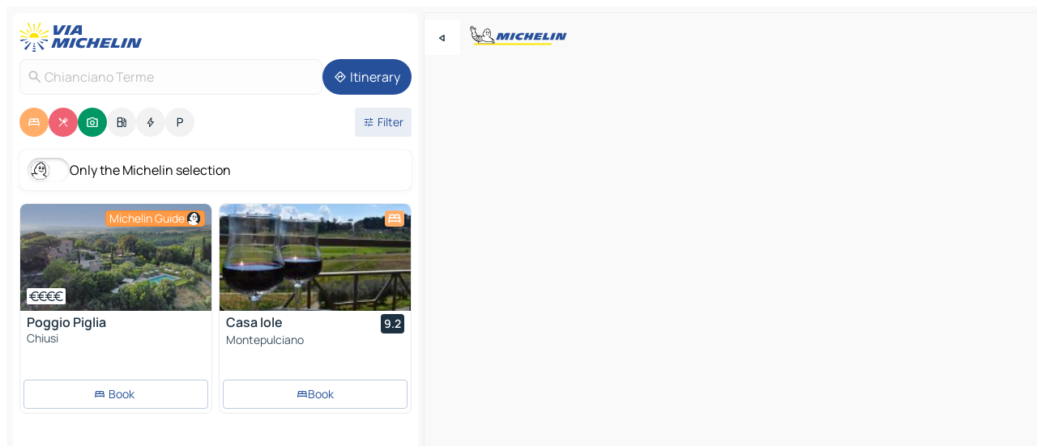

--- FILE ---
content_type: text/html
request_url: https://www.viamichelin.com/maps/italy/tuscany/sienna/chianciano_terme-53042
body_size: 33343
content:
<!doctype html>
<html lang="en">

<head>
	<meta charset="utf-8" />
	<meta name="viewport" content="width=device-width, initial-scale=1, maximum-scale=1, user-scalable=no" />
	<meta name="apple-itunes-app" content="app-id=443142682" />
	<!-- start app -->
	
		<link href="../../../../_app/immutable/assets/vnd.D6Q4K2v3.css" rel="stylesheet">
		<link href="../../../../_app/immutable/assets/lib.Cal4F3nj.css" rel="stylesheet">
		<link href="../../../../_app/immutable/assets/vnd.uFR4Poa_.css" rel="stylesheet">
		<link href="../../../../_app/immutable/assets/0.C737XJuh.css" rel="stylesheet">
		<link href="../../../../_app/immutable/assets/2.DTvqgUuk.css" rel="stylesheet">
		<link href="../../../../_app/immutable/assets/10.C0zcU66-.css" rel="stylesheet"><!--1xg1a3p--><!--[!--><!--]--> <!--[--><!--[--><link rel="preconnect" href="https://q-xx.bstatic.com"/> <link rel="dns-prefetch" href="https://q-xx.bstatic.com"/><link rel="preconnect" href="https://res.cloudinary.com"/> <link rel="dns-prefetch" href="https://res.cloudinary.com"/><link rel="preconnect" href="https://map7.viamichelin.com"/> <link rel="dns-prefetch" href="https://map7.viamichelin.com"/><link rel="preconnect" href="https://map8.viamichelin.com"/> <link rel="dns-prefetch" href="https://map8.viamichelin.com"/><link rel="preconnect" href="https://map9.viamichelin.com"/> <link rel="dns-prefetch" href="https://map9.viamichelin.com"/><link rel="preconnect" href="https://sdk.privacy-center.org"/> <link rel="dns-prefetch" href="https://sdk.privacy-center.org"/><!--]--><!--]--> <!--[--><!--[--><link rel="prefetch" href="https://q-xx.bstatic.com/xdata/images/hotel/max320/739652305.jpg?k=ccbe1dfe0c455f8f21502871d78bfa26620d6c1161bcb4f3a2643f15419497d1&amp;o=" as="image"/><link rel="prefetch" href="https://q-xx.bstatic.com/xdata/images/hotel/max320/451926993.jpg?k=eb6057afe944eaf7511148aebe982dcb8cf5f6c751fec0b8e3c559b414144e4e&amp;o=" as="image"/><!--]--><!--]--> <meta name="description" content="The MICHELIN Chianciano Terme map: Chianciano Terme town maps, road map and tourist map, with MICHELIN hotels, tourist sites and restaurants for Chianciano Terme"/> <meta property="og:type" content="website"/> <meta property="og:site_name" content="ViaMichelin"/> <!--[--><meta property="og:title" content="MICHELIN Chianciano Terme map - ViaMichelin"/><!--]--> <!--[--><meta property="og:description" content="The MICHELIN Chianciano Terme map: Chianciano Terme town maps, road map and tourist map, with MICHELIN hotels, tourist sites and restaurants for Chianciano Terme"/><!--]--> <!--[--><meta property="og:image" content="https://www.viamichelin.com/_app/immutable/assets/logo-social.CPCa_Ogs.png"/><!--]--> <!--[!--><!--]--> <!--[--><link rel="alternate" href="https://www.viamichelin.at/karten-stadtplan/italien/toskana/siena/chianciano_terme-53042" hreflang="de-at"/><link rel="alternate" href="https://fr.viamichelin.be/cartes-plans/italie/toscane/sienne/chianciano_terme-53042" hreflang="fr-be"/><link rel="alternate" href="https://nl.viamichelin.be/kaarten-plattegronden/italie/toscane/siena/chianciano_terme-53042" hreflang="nl-be"/><link rel="alternate" href="https://de.viamichelin.ch/karten-stadtplan/italien/toskana/siena/chianciano_terme-53042" hreflang="de-ch"/><link rel="alternate" href="https://fr.viamichelin.ch/cartes-plans/italie/toscane/sienne/chianciano_terme-53042" hreflang="fr-ch"/><link rel="alternate" href="https://it.viamichelin.ch/mappe-piantine/italia/toscana/siena/chianciano_terme-53042" hreflang="it-ch"/><link rel="alternate" href="https://www.viamichelin.de/karten-stadtplan/italien/toskana/siena/chianciano_terme-53042" hreflang="de"/><link rel="alternate" href="https://www.viamichelin.es/mapas-planos/italia/toscana/siena/chianciano_terme-53042" hreflang="es"/><link rel="alternate" href="https://www.viamichelin.fr/cartes-plans/italie/toscane/sienne/chianciano_terme-53042" hreflang="fr"/><link rel="alternate" href="https://www.viamichelin.it/mappe-piantine/italia/toscana/siena/chianciano_terme-53042" hreflang="it"/><link rel="alternate" href="https://www.viamichelin.ie/maps/italy/tuscany/sienna/chianciano_terme-53042" hreflang="en-ie"/><link rel="alternate" href="https://www.viamichelin.nl/kaarten-plattegronden/italie/toscane/siena/chianciano_terme-53042" hreflang="nl"/><link rel="alternate" href="https://www.viamichelin.pt/mapas-plantas/italia/toscania/siena/chianciano_terme-53042" hreflang="pt"/><link rel="alternate" href="https://www.viamichelin.co.uk/maps/italy/tuscany/sienna/chianciano_terme-53042" hreflang="en-gb"/><!--]--> <!--[!--><!--]--><!----><title>MICHELIN Chianciano Terme map - ViaMichelin</title>
	<!-- end app -->

	<meta name="google-site-verification" content="BvR8OKWbfcFFcAeoGDlKwJAdKPsnfgRXqCFKTvtmdiU" />

	<link rel="icon" href="../../../../favicon.png" />

	<!-- Start Consent -->
	<script nonce="WZqA4IhYb5C/RTMcNvNERA==" id="spcloader" async fetchpriority="high" type="text/javascript"
		src="https://sdk.privacy-center.org/a1a55c7f-7f45-4e4b-80ac-b48e44c2fe99/loader.js?target=www.viamichelin.com"></script>
	<script nonce="WZqA4IhYb5C/RTMcNvNERA==" type="text/javascript" async>
			window.didomiOnReady = window.didomiOnReady || [];
			window.didomiEventListeners = window.didomiEventListeners || [];

			window.didomiEventListeners.push(
				{
					event: "notice.shown",
					listener() {
						const $link = document.querySelector(
							".didomi-notice-view-partners-link-in-text"
						);
						if (!$link) {
							return;
						}
						$link.removeAttribute("href");
						$link.addEventListener("click", () => {
							Didomi.preferences.show("vendors");
						});
					},
				},
				{
					event: "notice.clickagree",
					listener() {
						window.postMessage({ type: 'didomi_clickagree'})
					}
				}
			);

			window.didomiConfig = {
				user: {
					bots: {
						consentRequired: false,
					},
				},
				preferences: {
					showWhenConsentIsMissing: false,
				},
			};

			window.gdprAppliesGlobally = true;
			// prettier-ignore
			!function(){function t(e){if(!window.frames[e]){if(document.body&&document.body.firstChild){let a=document.body,n=document.createElement("iframe");n.style.display="none",n.name=e,n.title=e,a.insertBefore(n,a.firstChild)}else setTimeout(function(){t(e)},5)}}function e(t,e,a,n,i){function r(t,a,n,r){if("function"!=typeof n)return;window[e]||(window[e]=[]);let s=!1;i&&(s=i(t,r,n)),s||window[e].push({command:t,version:a,callback:n,parameter:r})}function s(e){if(!window[t]||!0!==window[t].stub||!e.data)return;let i="string"==typeof e.data,r;try{r=i?JSON.parse(e.data):e.data}catch(s){return}if(r[a]){let f=r[a];window[t](f.command,f.version,function(t,a){let r={};r[n]={returnValue:t,success:a,callId:f.callId},e.source.postMessage(i?JSON.stringify(r):r,"*")},f.parameter)}}r.stub=!0,r.stubVersion=2,"function"!=typeof window[t]&&(window[t]=r,window.addEventListener?window.addEventListener("message",s,!1):window.attachEvent("onmessage",s))}e("__uspapi","__uspapiBuffer","__uspapiCall","__uspapiReturn"),t("__uspapiLocator"),e("__tcfapi","__tcfapiBuffr","__tcl","__tcfapiReturn"),t("__tcfapiLocator")}();
		</script>
	<!-- End Consent -->

	<!-- Start Google tag manager -->
	<script src="https://www.googletagmanager.com/gtag/js?id=G-L0VJCQ3ZDZ" defer type="didomi/javascript"
		nonce="WZqA4IhYb5C/RTMcNvNERA==" fetchpriority="low"></script>
	<script nonce="WZqA4IhYb5C/RTMcNvNERA==" type="text/javascript" defer>
			window.dataLayer = window.dataLayer || [];
			function gtag() {
				dataLayer.push(arguments);
			}
			gtag('js', new Date());
			gtag('config', 'G-L0VJCQ3ZDZ', { send_page_view: false });
		</script>
	<!-- End Google tag manager -->
</head>

<body data-sveltekit-preload-data="hover" class="text-body">
	<div style="display: contents"><!--[--><!--[--><!----><!--[--><!--]--> <!--[--><!----><div class="main-container bg-neutral-weak homepage svelte-9k52vj" style="--bottomsheet-height-offset: -100px;"><div class="map svelte-9k52vj"><div class="h-full w-full md:shadow-smooth-block md:relative svelte-1m3xw2r" data-testid="map-container"><!--[!--><!--]--></div><!----> <!--[--><div class="absolute top-4 left-0 size-11 z-ontop hidden md:block"><button type="button" class="btn-filled-white btn-md rd-l-0 min-w-max"><!--[!--><!--[--><!----><span class="flex w-max size-3.5"><!--[--><!----><span class="icon-arrow-back-left inline-block"><!----></span><!----><!--]--><!----></span><!----><!--]--> <!--[!--><!--]--> <!--[!--><!--]--><!--]--> <!--[!--><!--]--></button><!----></div><!--]--> <img src="/_app/immutable/assets/vm-logo-bib-michelin.Dd_LzvJh.svg" alt="Michelin" class="absolute left-14 top-6 md:block hidden z-hover" height="24" width="120"/> <img height="32" width="126" src="/_app/immutable/assets/vm-logo-large.BEgj6SJ1.svg" alt="ViaMichelin" class="absolute-center-x top-2 md:hidden z-hover"/></div> <!--[!--><!--]--> <div class="slot-container md:p-2 md:pr-0 md:h-dvh printable svelte-9k52vj"><div class="md:overflow-hidden md:rd-2 md:h-dvh max-h-full printable"><div class="slot-wrapper h-full scrollbar-thin printable md:bg-neutral-weakest svelte-9k52vj"><!--[!--><!--]--> <!--[--><!----><!--[--><!----><!--[!--><!----><div class="translate-slide-offset md:block svelte-5lb488" style="--slide-offset: 0px;"><img src="/_app/immutable/assets/vm-logo-bib-michelin.Dd_LzvJh.svg" alt="Michelin" class="absolute top-[var(--top)] right-[var(--right)] md:hidden" style="--top: -24px; --right: 8px;" height="24" width="120"/> <div><div><div class="searchtools w-full md:flex md:flex-wrap md:gap-4 md:bg-transparent md:px-2 md:pt-2 svelte-1kj4v11" data-testid="map-search-panel"><!--[!--><!--]--> <!--[!--><div class="hidden md:block w-full"><header role="banner" class="flex items-center w-full py-1 justify-between md:py-0"><!--[!--><!--[--><a href="../../../../" class="block py-1 pr-2 shrink-0" aria-label="Back to homepage" data-sveltekit-preload-data="tap"><img class="h-9 cover-left" src="/_app/immutable/assets/vm-logo-large.BEgj6SJ1.svg" alt="ViaMichelin" width="152" height="36"/></a><!--]--><!--]--> <!--[!--><!--[!--><!--]--><!--]--></header><!----></div><!--]--> <div class="flex gap-2 w-full md:p-0 md:bg-transparent border-coloredneutral-weakest rounded-full p-2"><div class="search relative w-full min-w-0  svelte-oeoh2d"><label for="address-search" class="text-sm"> <span class="input-container flex items-center p-2 w-full text-5 gap-1 rd-2 relative b-solid b-0.5 border-coloredneutral-weakest element-disabled bg-neutral-soft text-neutral svelte-xzp1b6"><!--[--><!----><span class="icon-search inline-block w-5 "><!----></span><!----><!--]--> <input type="text" id="address-search" class="input min-w-0 text-md text-coloredneutral b-0 flex-grow bg-transparent placeholder:text-neutral disabled:text-neutral svelte-xzp1b6" placeholder="Where are we going?" aria-label="Where are we going?" disabled autocomplete="off" value="Chianciano Terme"/> <!--[!--><!--]--> <!--[!--><!--]--></span></label><!----> <ul class="results rd-2 absolute z-hover w-full m-0 mt-1 p-0 shadow-smooth-bottom-2 bg-neutral-weakest text-coloredneutral text-md svelte-oeoh2d" role="listbox" aria-label="Search results"><!--[!--><!--]--><!----> <!--[!--><!--]--><!----> <!--[!--><!--[!--><!--]--><!--]--><!----></ul></div><!----> <!--[--><button type="button" aria-label="Itinerary" class="btn-filled-primary btn-md z-infront rounded-full min-w-max"><!--[!--><!--[--><!----><span class="flex w-max"><!--[--><!----><span class="icon-directions inline-block"><!----></span><!----><!--]--><!----></span><!----><!--]--> <!--[--><span class="ml-1">Itinerary</span><!--]--> <!--[!--><!--]--><!--]--> <!--[!--><!--]--></button><!--]--></div></div></div><!----></div></div> <div class="poi-container relative z-1 md:block bg-neutral-weakest md:bg-transparent block svelte-5lb488"><button type="button" class="handle relative w-full p-4 rd-2 b-0 grid place-items-center bg-transparent md:hidden" aria-label="Open the panel" style="height: 40px;"><span class="rd-2 w-20 h-2 bg-base-15"></span></button><!----> <div class="mt-4"><div class="mb-2 px-2"><div class="flex justify-between flex-nowrap flex-row-reverse"><div class="grow-3 order-2"><div class="flex gap-1 flex-wrap" role="listbox" aria-multiselectable="true" aria-orientation="horizontal" aria-label="Points of interest"><!--[--><!--[!--><button type="button" role="option" title="Search Accommodations" aria-selected="true" aria-label="Search Accommodations" class="whitespace-nowrap flex justify-center items-center text-md gap-1 b-0 cursor-pointer rounded-full p-2.5 bg-hotel text-neutral-weakest hover:bg-hotel-soft svelte-f2zwv4 aspect-ratio-1"><!--[!--><!--[--><!----><span class="flex w-max"><!--[--><!----><span class="icon-hotel inline-block"><!----></span><!----><!--]--><!----></span><!----><!--]--> <!--[!--><!--]--> <!--[!--><!--]--><!--]--></button><!--]--><!--[!--><button type="button" role="option" title="Search Restaurants" aria-selected="true" aria-label="Search Restaurants" class="whitespace-nowrap flex justify-center items-center text-md gap-1 b-0 cursor-pointer rounded-full p-2.5 bg-restaurant text-neutral-weakest hover:bg-restaurant-soft svelte-f2zwv4 aspect-ratio-1"><!--[!--><!--[--><!----><span class="flex w-max"><!--[--><!----><span class="icon-restaurant inline-block"><!----></span><!----><!--]--><!----></span><!----><!--]--> <!--[!--><!--]--> <!--[!--><!--]--><!--]--></button><!--]--><!--[!--><button type="button" role="option" title="Search Tourism" aria-selected="true" aria-label="Search Tourism" class="whitespace-nowrap flex justify-center items-center text-md gap-1 b-0 cursor-pointer rounded-full p-2.5 bg-tourism text-neutral-weakest hover:bg-tourism-soft svelte-f2zwv4 aspect-ratio-1"><!--[!--><!--[--><!----><span class="flex w-max"><!--[--><!----><span class="icon-tourism inline-block"><!----></span><!----><!--]--><!----></span><!----><!--]--> <!--[!--><!--]--> <!--[!--><!--]--><!--]--></button><!--]--><!--[!--><button type="button" role="option" title="Search Petrol stations" aria-selected="false" aria-label="Search Petrol stations" class="whitespace-nowrap flex justify-center items-center text-md gap-1 b-0 cursor-pointer rounded-full p-2.5 bg-neutral-soft hover:bg-coloredneutral-weak text-coloredneutral svelte-f2zwv4 aspect-ratio-1"><!--[!--><!--[--><!----><span class="flex w-max"><!--[--><!----><span class="icon-energy-pump inline-block"><!----></span><!----><!--]--><!----></span><!----><!--]--> <!--[!--><!--]--> <!--[!--><!--]--><!--]--></button><!--]--><!--[!--><button type="button" role="option" title="Search EV stations" aria-selected="false" aria-label="Search EV stations" class="whitespace-nowrap flex justify-center items-center text-md gap-1 b-0 cursor-pointer rounded-full p-2.5 bg-neutral-soft hover:bg-coloredneutral-weak text-coloredneutral svelte-f2zwv4 aspect-ratio-1"><!--[!--><!--[--><!----><span class="flex w-max"><!--[--><!----><span class="icon-flash inline-block"><!----></span><!----><!--]--><!----></span><!----><!--]--> <!--[!--><!--]--> <!--[!--><!--]--><!--]--></button><!--]--><!--[!--><button type="button" role="option" title="Search Car parks" aria-selected="false" aria-label="Search Car parks" class="whitespace-nowrap flex justify-center items-center text-md gap-1 b-0 cursor-pointer rounded-full p-2.5 bg-neutral-soft hover:bg-coloredneutral-weak text-coloredneutral svelte-f2zwv4 aspect-ratio-1"><!--[!--><!--[--><!----><span class="flex w-max"><!--[--><!----><span class="icon-parking inline-block"><!----></span><!----><!--]--><!----></span><!----><!--]--> <!--[!--><!--]--> <!--[!--><!--]--><!--]--></button><!--]--><!--]--></div><!----></div> <!--[--><div class="ml-2 relative order-1"><button type="button" aria-label="Open filters" class="btn-filled-light btn-sm relative filter-button min-w-max"><!--[!--><!--[--><!----><span class="flex w-max"><!--[--><!----><span class="icon-tune inline-block"><!----></span><!----><!--]--><!----></span><!----><!--]--> <!--[--><span class="ml-1">Filter</span><!--]--> <!--[!--><!--]--><!--]--> <!--[--><!--[!--><!--]--><!----><!--]--></button><!----></div><!--]--></div> <div class="date-range-picker-container min-w-0 w-full order--1 mt-2"><div class="flex items-start gap-2"><!--[!--><!--]--></div></div></div><!----> <!--[--><div class="bg-neutral-weakest p-2 rd-2 flex flex-col mb-4 mx-2 shadow-smooth-block"><label for="only-michelin-switch" class="flex p-0.5 items-center gap-2 max-w-max cursor-pointer"><input id="only-michelin-switch" type="checkbox" role="switch" class="sr-only"/> <span class="rounded-full w-13 h-7.5 transition-colors shadow-michelin-switch bg-base-0"><!----><span class="icon-bib-signature inline-block transition-transform p-3.9 translate-x-none"><!----></span><!----><!----></span> <span class="select-none">Only the Michelin selection</span></label><!----></div><!--]--> <!--[--><ul data-testid="poilist" class="container m-0 px-2 grid svelte-1qh5ik5"><!--[!--><!--[--><!--[!--><!--[!--><!----><!--[--><!----><li data-testid="poi-card-0" data-category="hotelMichelin" class="poi-card lg grid text-body border-coloredneutral-weakest bg-neutral-weakest hover:border-transparent border-1 border-solid rd-2 relative with-shadow vertical svelte-1ci3g67" role="none"><a href="/maps/hotels/poi/chiusi-53043-20322b53?bounds=11.7660619~43.001381~11.8990058~43.071282&amp;itinerary=&amp;poiCategories=7&amp;selectedAddress=%7B%22address%22%3A%22Chianciano+Terme%22%2C%22city%22%3A%22Chianciano+Terme%22%2C%22coordinates%22%3A%7B%22lat%22%3A43.0450185%2C%22lng%22%3A11.8134444%7D%2C%22countryCode%22%3A%22ITA%22%2C%22region%22%3A%22Tuscany%22%2C%22zipCode%22%3A%2253042%22%2C%22entityType%22%3A%22CITY%22%2C%22boundsSync%22%3Atrue%7D&amp;withCaravan=false" class="decoration-none flex flex-col " data-sveltekit-preload-data="tap"><!--[--><!----><div data-testid="poi-card-hero" class="poi-card-hero group grid w-full h-full max-h-132px p-0 m-0 overflow-hidden vertical svelte-1wnh944"><!--[!--><!--[--><!----><div class="container-carousel w-full relative cursor-pointer full carousel h-full max-h-132px w-full grid-area-[1/-1] overflow-hidden svelte-w1l4d7" role="region" aria-roledescription="carousel" aria-label="Image carousel for Poggio Piglia"><!--[!--><!--]--> <div class="h-auto"><button type="button" aria-label="See previous content" aria-hidden="true" class="btn-ghost-white btn-md left-arrow-container absolute left-0 hidden poi-card-hero-controls min-w-max"><!--[!--><!--[--><!----><span class="flex w-max"><!--[--><!----><span class="icon-chevron-left inline-block"><!----></span><!----><!--]--><!----></span><!----><!--]--> <!--[!--><!--]--> <!--[!--><!--]--><!--]--> <!--[!--><!--]--></button><!----> <ul class="carousel flex h-100% overflow-x-scroll m-0 p-0 list-none bg-neutral-weakest rd-tr-2 rd-tl-2 h-full w-full svelte-w1l4d7" aria-roledescription="slide" role="group" aria-label="image 1 on 10"><!--[--><li class="img-container items-center flex grow-0 shrink-0 justify-center w-full svelte-w1l4d7"><figure class="img-wrapper w-full m-0 p-0 h-full overflow-hidden"><!--[!--><img decoding="sync" src="https://q-xx.bstatic.com/xdata/images/hotel/max320/739652305.jpg?k=ccbe1dfe0c455f8f21502871d78bfa26620d6c1161bcb4f3a2643f15419497d1&amp;o=" alt="Poggio Piglia - 0" class="h-full w-full" srcset="https://q-xx.bstatic.com/xdata/images/hotel/max160/739652305.jpg?k=ccbe1dfe0c455f8f21502871d78bfa26620d6c1161bcb4f3a2643f15419497d1&amp;o= 160w, https://q-xx.bstatic.com/xdata/images/hotel/max320/739652305.jpg?k=ccbe1dfe0c455f8f21502871d78bfa26620d6c1161bcb4f3a2643f15419497d1&amp;o= 320w, https://q-xx.bstatic.com/xdata/images/hotel/max640/739652305.jpg?k=ccbe1dfe0c455f8f21502871d78bfa26620d6c1161bcb4f3a2643f15419497d1&amp;o= 640w, https://q-xx.bstatic.com/xdata/images/hotel/max960/739652305.jpg?k=ccbe1dfe0c455f8f21502871d78bfa26620d6c1161bcb4f3a2643f15419497d1&amp;o= 960w, https://q-xx.bstatic.com/xdata/images/hotel/max1280/739652305.jpg?k=ccbe1dfe0c455f8f21502871d78bfa26620d6c1161bcb4f3a2643f15419497d1&amp;o= 1280w, https://q-xx.bstatic.com/xdata/images/hotel/max1920/739652305.jpg?k=ccbe1dfe0c455f8f21502871d78bfa26620d6c1161bcb4f3a2643f15419497d1&amp;o= 1920w" sizes="320px" style="width: 260px; height: 132px; object-fit: cover;" onerror="this.__e=event"/><!----> <!--[!--><!--]--><!--]--></figure></li><li class="img-container items-center flex grow-0 shrink-0 justify-center w-full svelte-w1l4d7"><figure class="img-wrapper w-full m-0 p-0 h-full overflow-hidden"><!--[!--><img decoding="sync" src="https://q-xx.bstatic.com/xdata/images/hotel/max320/746287594.jpg?k=a07ebedb9e83aac7547aabf5feeb6b1762ec91dee4c345cef6458765dd309672&amp;o=" alt="Poggio Piglia - 1" class="h-full w-full" srcset="https://q-xx.bstatic.com/xdata/images/hotel/max160/746287594.jpg?k=a07ebedb9e83aac7547aabf5feeb6b1762ec91dee4c345cef6458765dd309672&amp;o= 160w, https://q-xx.bstatic.com/xdata/images/hotel/max320/746287594.jpg?k=a07ebedb9e83aac7547aabf5feeb6b1762ec91dee4c345cef6458765dd309672&amp;o= 320w, https://q-xx.bstatic.com/xdata/images/hotel/max640/746287594.jpg?k=a07ebedb9e83aac7547aabf5feeb6b1762ec91dee4c345cef6458765dd309672&amp;o= 640w, https://q-xx.bstatic.com/xdata/images/hotel/max960/746287594.jpg?k=a07ebedb9e83aac7547aabf5feeb6b1762ec91dee4c345cef6458765dd309672&amp;o= 960w, https://q-xx.bstatic.com/xdata/images/hotel/max1280/746287594.jpg?k=a07ebedb9e83aac7547aabf5feeb6b1762ec91dee4c345cef6458765dd309672&amp;o= 1280w, https://q-xx.bstatic.com/xdata/images/hotel/max1920/746287594.jpg?k=a07ebedb9e83aac7547aabf5feeb6b1762ec91dee4c345cef6458765dd309672&amp;o= 1920w" sizes="320px" style="width: 260px; height: 132px; object-fit: cover;" onerror="this.__e=event"/><!----> <!--[!--><!--]--><!--]--></figure></li><li class="img-container items-center flex grow-0 shrink-0 justify-center w-full svelte-w1l4d7"><figure class="img-wrapper w-full m-0 p-0 h-full overflow-hidden"><!--[!--><img loading="lazy" decoding="async" src="https://q-xx.bstatic.com/xdata/images/hotel/max320/106794738.jpg?k=959408c9b2a623327cd12991f8c10080af075beab4629010a1c1892e80609e41&amp;o=" alt="Poggio Piglia - 2" class="h-full w-full" srcset="https://q-xx.bstatic.com/xdata/images/hotel/max160/106794738.jpg?k=959408c9b2a623327cd12991f8c10080af075beab4629010a1c1892e80609e41&amp;o= 160w, https://q-xx.bstatic.com/xdata/images/hotel/max320/106794738.jpg?k=959408c9b2a623327cd12991f8c10080af075beab4629010a1c1892e80609e41&amp;o= 320w, https://q-xx.bstatic.com/xdata/images/hotel/max640/106794738.jpg?k=959408c9b2a623327cd12991f8c10080af075beab4629010a1c1892e80609e41&amp;o= 640w, https://q-xx.bstatic.com/xdata/images/hotel/max960/106794738.jpg?k=959408c9b2a623327cd12991f8c10080af075beab4629010a1c1892e80609e41&amp;o= 960w, https://q-xx.bstatic.com/xdata/images/hotel/max1280/106794738.jpg?k=959408c9b2a623327cd12991f8c10080af075beab4629010a1c1892e80609e41&amp;o= 1280w, https://q-xx.bstatic.com/xdata/images/hotel/max1920/106794738.jpg?k=959408c9b2a623327cd12991f8c10080af075beab4629010a1c1892e80609e41&amp;o= 1920w" sizes="320px" style="width: 260px; height: 132px; object-fit: cover;" onerror="this.__e=event"/><!----> <!--[!--><!--]--><!--]--></figure></li><li class="img-container items-center flex grow-0 shrink-0 justify-center w-full svelte-w1l4d7"><figure class="img-wrapper w-full m-0 p-0 h-full overflow-hidden"><!--[!--><img loading="lazy" decoding="async" src="https://q-xx.bstatic.com/xdata/images/hotel/max320/750308882.jpg?k=286e84cfe002c6440f2524f89d484df9530c2e7fc0a096572c0f815854b013a5&amp;o=" alt="Poggio Piglia - 3" class="h-full w-full" srcset="https://q-xx.bstatic.com/xdata/images/hotel/max160/750308882.jpg?k=286e84cfe002c6440f2524f89d484df9530c2e7fc0a096572c0f815854b013a5&amp;o= 160w, https://q-xx.bstatic.com/xdata/images/hotel/max320/750308882.jpg?k=286e84cfe002c6440f2524f89d484df9530c2e7fc0a096572c0f815854b013a5&amp;o= 320w, https://q-xx.bstatic.com/xdata/images/hotel/max640/750308882.jpg?k=286e84cfe002c6440f2524f89d484df9530c2e7fc0a096572c0f815854b013a5&amp;o= 640w, https://q-xx.bstatic.com/xdata/images/hotel/max960/750308882.jpg?k=286e84cfe002c6440f2524f89d484df9530c2e7fc0a096572c0f815854b013a5&amp;o= 960w, https://q-xx.bstatic.com/xdata/images/hotel/max1280/750308882.jpg?k=286e84cfe002c6440f2524f89d484df9530c2e7fc0a096572c0f815854b013a5&amp;o= 1280w, https://q-xx.bstatic.com/xdata/images/hotel/max1920/750308882.jpg?k=286e84cfe002c6440f2524f89d484df9530c2e7fc0a096572c0f815854b013a5&amp;o= 1920w" sizes="320px" style="width: 260px; height: 132px; object-fit: cover;" onerror="this.__e=event"/><!----> <!--[!--><!--]--><!--]--></figure></li><li class="img-container items-center flex grow-0 shrink-0 justify-center w-full svelte-w1l4d7"><figure class="img-wrapper w-full m-0 p-0 h-full overflow-hidden"><!--[!--><img loading="lazy" decoding="async" src="https://q-xx.bstatic.com/xdata/images/hotel/max320/748527427.jpg?k=f48e6bd12df8ca3b25b0ac427bc1750faad124015df3b742da8a8df817643bf6&amp;o=" alt="Poggio Piglia - 4" class="h-full w-full" srcset="https://q-xx.bstatic.com/xdata/images/hotel/max160/748527427.jpg?k=f48e6bd12df8ca3b25b0ac427bc1750faad124015df3b742da8a8df817643bf6&amp;o= 160w, https://q-xx.bstatic.com/xdata/images/hotel/max320/748527427.jpg?k=f48e6bd12df8ca3b25b0ac427bc1750faad124015df3b742da8a8df817643bf6&amp;o= 320w, https://q-xx.bstatic.com/xdata/images/hotel/max640/748527427.jpg?k=f48e6bd12df8ca3b25b0ac427bc1750faad124015df3b742da8a8df817643bf6&amp;o= 640w, https://q-xx.bstatic.com/xdata/images/hotel/max960/748527427.jpg?k=f48e6bd12df8ca3b25b0ac427bc1750faad124015df3b742da8a8df817643bf6&amp;o= 960w, https://q-xx.bstatic.com/xdata/images/hotel/max1280/748527427.jpg?k=f48e6bd12df8ca3b25b0ac427bc1750faad124015df3b742da8a8df817643bf6&amp;o= 1280w, https://q-xx.bstatic.com/xdata/images/hotel/max1920/748527427.jpg?k=f48e6bd12df8ca3b25b0ac427bc1750faad124015df3b742da8a8df817643bf6&amp;o= 1920w" sizes="320px" style="width: 260px; height: 132px; object-fit: cover;" onerror="this.__e=event"/><!----> <!--[!--><!--]--><!--]--></figure></li><li class="img-container items-center flex grow-0 shrink-0 justify-center w-full svelte-w1l4d7"><figure class="img-wrapper w-full m-0 p-0 h-full overflow-hidden"><!--[!--><img loading="lazy" decoding="async" src="https://q-xx.bstatic.com/xdata/images/hotel/max320/748527578.jpg?k=7ae19ccf1ea92460550bd02b49e08750def7f97dc7f84e79b7e8e54815005f3c&amp;o=" alt="Poggio Piglia - 5" class="h-full w-full" srcset="https://q-xx.bstatic.com/xdata/images/hotel/max160/748527578.jpg?k=7ae19ccf1ea92460550bd02b49e08750def7f97dc7f84e79b7e8e54815005f3c&amp;o= 160w, https://q-xx.bstatic.com/xdata/images/hotel/max320/748527578.jpg?k=7ae19ccf1ea92460550bd02b49e08750def7f97dc7f84e79b7e8e54815005f3c&amp;o= 320w, https://q-xx.bstatic.com/xdata/images/hotel/max640/748527578.jpg?k=7ae19ccf1ea92460550bd02b49e08750def7f97dc7f84e79b7e8e54815005f3c&amp;o= 640w, https://q-xx.bstatic.com/xdata/images/hotel/max960/748527578.jpg?k=7ae19ccf1ea92460550bd02b49e08750def7f97dc7f84e79b7e8e54815005f3c&amp;o= 960w, https://q-xx.bstatic.com/xdata/images/hotel/max1280/748527578.jpg?k=7ae19ccf1ea92460550bd02b49e08750def7f97dc7f84e79b7e8e54815005f3c&amp;o= 1280w, https://q-xx.bstatic.com/xdata/images/hotel/max1920/748527578.jpg?k=7ae19ccf1ea92460550bd02b49e08750def7f97dc7f84e79b7e8e54815005f3c&amp;o= 1920w" sizes="320px" style="width: 260px; height: 132px; object-fit: cover;" onerror="this.__e=event"/><!----> <!--[!--><!--]--><!--]--></figure></li><li class="img-container items-center flex grow-0 shrink-0 justify-center w-full svelte-w1l4d7"><figure class="img-wrapper w-full m-0 p-0 h-full overflow-hidden"><!--[!--><img loading="lazy" decoding="async" src="https://q-xx.bstatic.com/xdata/images/hotel/max320/746280030.jpg?k=208a75efadb1ac6390d60d31f156fbf5a26ec0029e53fadfafbfffdc9fc5d7fb&amp;o=" alt="Poggio Piglia - 6" class="h-full w-full" srcset="https://q-xx.bstatic.com/xdata/images/hotel/max160/746280030.jpg?k=208a75efadb1ac6390d60d31f156fbf5a26ec0029e53fadfafbfffdc9fc5d7fb&amp;o= 160w, https://q-xx.bstatic.com/xdata/images/hotel/max320/746280030.jpg?k=208a75efadb1ac6390d60d31f156fbf5a26ec0029e53fadfafbfffdc9fc5d7fb&amp;o= 320w, https://q-xx.bstatic.com/xdata/images/hotel/max640/746280030.jpg?k=208a75efadb1ac6390d60d31f156fbf5a26ec0029e53fadfafbfffdc9fc5d7fb&amp;o= 640w, https://q-xx.bstatic.com/xdata/images/hotel/max960/746280030.jpg?k=208a75efadb1ac6390d60d31f156fbf5a26ec0029e53fadfafbfffdc9fc5d7fb&amp;o= 960w, https://q-xx.bstatic.com/xdata/images/hotel/max1280/746280030.jpg?k=208a75efadb1ac6390d60d31f156fbf5a26ec0029e53fadfafbfffdc9fc5d7fb&amp;o= 1280w, https://q-xx.bstatic.com/xdata/images/hotel/max1920/746280030.jpg?k=208a75efadb1ac6390d60d31f156fbf5a26ec0029e53fadfafbfffdc9fc5d7fb&amp;o= 1920w" sizes="320px" style="width: 260px; height: 132px; object-fit: cover;" onerror="this.__e=event"/><!----> <!--[!--><!--]--><!--]--></figure></li><li class="img-container items-center flex grow-0 shrink-0 justify-center w-full svelte-w1l4d7"><figure class="img-wrapper w-full m-0 p-0 h-full overflow-hidden"><!--[!--><img loading="lazy" decoding="async" src="https://q-xx.bstatic.com/xdata/images/hotel/max320/748527539.jpg?k=8c55ee8e5880c702e7c9c08ffe58181b1a44e413ef4b8df34894b62ce0c012df&amp;o=" alt="Poggio Piglia - 7" class="h-full w-full" srcset="https://q-xx.bstatic.com/xdata/images/hotel/max160/748527539.jpg?k=8c55ee8e5880c702e7c9c08ffe58181b1a44e413ef4b8df34894b62ce0c012df&amp;o= 160w, https://q-xx.bstatic.com/xdata/images/hotel/max320/748527539.jpg?k=8c55ee8e5880c702e7c9c08ffe58181b1a44e413ef4b8df34894b62ce0c012df&amp;o= 320w, https://q-xx.bstatic.com/xdata/images/hotel/max640/748527539.jpg?k=8c55ee8e5880c702e7c9c08ffe58181b1a44e413ef4b8df34894b62ce0c012df&amp;o= 640w, https://q-xx.bstatic.com/xdata/images/hotel/max960/748527539.jpg?k=8c55ee8e5880c702e7c9c08ffe58181b1a44e413ef4b8df34894b62ce0c012df&amp;o= 960w, https://q-xx.bstatic.com/xdata/images/hotel/max1280/748527539.jpg?k=8c55ee8e5880c702e7c9c08ffe58181b1a44e413ef4b8df34894b62ce0c012df&amp;o= 1280w, https://q-xx.bstatic.com/xdata/images/hotel/max1920/748527539.jpg?k=8c55ee8e5880c702e7c9c08ffe58181b1a44e413ef4b8df34894b62ce0c012df&amp;o= 1920w" sizes="320px" style="width: 260px; height: 132px; object-fit: cover;" onerror="this.__e=event"/><!----> <!--[!--><!--]--><!--]--></figure></li><li class="img-container items-center flex grow-0 shrink-0 justify-center w-full svelte-w1l4d7"><figure class="img-wrapper w-full m-0 p-0 h-full overflow-hidden"><!--[!--><img loading="lazy" decoding="async" src="https://q-xx.bstatic.com/xdata/images/hotel/max320/739651689.jpg?k=caeefd2ab72d698ca2a5c65f3cb1a7f91ee6904667bf4ae036bcb3af9a0ce35d&amp;o=" alt="Poggio Piglia - 8" class="h-full w-full" srcset="https://q-xx.bstatic.com/xdata/images/hotel/max160/739651689.jpg?k=caeefd2ab72d698ca2a5c65f3cb1a7f91ee6904667bf4ae036bcb3af9a0ce35d&amp;o= 160w, https://q-xx.bstatic.com/xdata/images/hotel/max320/739651689.jpg?k=caeefd2ab72d698ca2a5c65f3cb1a7f91ee6904667bf4ae036bcb3af9a0ce35d&amp;o= 320w, https://q-xx.bstatic.com/xdata/images/hotel/max640/739651689.jpg?k=caeefd2ab72d698ca2a5c65f3cb1a7f91ee6904667bf4ae036bcb3af9a0ce35d&amp;o= 640w, https://q-xx.bstatic.com/xdata/images/hotel/max960/739651689.jpg?k=caeefd2ab72d698ca2a5c65f3cb1a7f91ee6904667bf4ae036bcb3af9a0ce35d&amp;o= 960w, https://q-xx.bstatic.com/xdata/images/hotel/max1280/739651689.jpg?k=caeefd2ab72d698ca2a5c65f3cb1a7f91ee6904667bf4ae036bcb3af9a0ce35d&amp;o= 1280w, https://q-xx.bstatic.com/xdata/images/hotel/max1920/739651689.jpg?k=caeefd2ab72d698ca2a5c65f3cb1a7f91ee6904667bf4ae036bcb3af9a0ce35d&amp;o= 1920w" sizes="320px" style="width: 260px; height: 132px; object-fit: cover;" onerror="this.__e=event"/><!----> <!--[!--><!--]--><!--]--></figure></li><li class="img-container items-center flex grow-0 shrink-0 justify-center w-full svelte-w1l4d7"><figure class="img-wrapper w-full m-0 p-0 h-full overflow-hidden"><!--[!--><img loading="lazy" decoding="async" src="https://q-xx.bstatic.com/xdata/images/hotel/max320/739652205.jpg?k=32d8320450afa5d811deaf68d078cf8604f772fcac816e0100a6908e45894354&amp;o=" alt="Poggio Piglia - 9" class="h-full w-full" srcset="https://q-xx.bstatic.com/xdata/images/hotel/max160/739652205.jpg?k=32d8320450afa5d811deaf68d078cf8604f772fcac816e0100a6908e45894354&amp;o= 160w, https://q-xx.bstatic.com/xdata/images/hotel/max320/739652205.jpg?k=32d8320450afa5d811deaf68d078cf8604f772fcac816e0100a6908e45894354&amp;o= 320w, https://q-xx.bstatic.com/xdata/images/hotel/max640/739652205.jpg?k=32d8320450afa5d811deaf68d078cf8604f772fcac816e0100a6908e45894354&amp;o= 640w, https://q-xx.bstatic.com/xdata/images/hotel/max960/739652205.jpg?k=32d8320450afa5d811deaf68d078cf8604f772fcac816e0100a6908e45894354&amp;o= 960w, https://q-xx.bstatic.com/xdata/images/hotel/max1280/739652205.jpg?k=32d8320450afa5d811deaf68d078cf8604f772fcac816e0100a6908e45894354&amp;o= 1280w, https://q-xx.bstatic.com/xdata/images/hotel/max1920/739652205.jpg?k=32d8320450afa5d811deaf68d078cf8604f772fcac816e0100a6908e45894354&amp;o= 1920w" sizes="320px" style="width: 260px; height: 132px; object-fit: cover;" onerror="this.__e=event"/><!----> <!--[!--><!--]--><!--]--></figure></li><!--]--></ul> <!--[!--><!--]--> <button type="button" aria-label="See next content" aria-hidden="false" class="btn-ghost-white btn-md right-arrow-container absolute right-0 hidden md:block poi-card-hero-controls min-w-max"><!--[!--><!--[--><!----><span class="flex w-max"><!--[--><!----><span class="icon-chevron-right inline-block"><!----></span><!----><!--]--><!----></span><!----><!--]--> <!--[!--><!--]--> <!--[!--><!--]--><!--]--> <!--[!--><!--]--></button><!----></div><!----></div><!----><!--]--><!--]--> <!--[--><div class="opacity-container relative self-start justify-self-end grid-area-[1/-1] p-2 group-has-hover:opacity-0 group-has-[.no-hover]:opacity-100 svelte-1wnh944"><div class="flex items-center justify-center w-max shrink-0  rd-1 py-0.5 px-1 bg-hotel-michelin text-neutral-weakest border-hotel-michelin-strong border-1 border-solid gap-0.5 max-h-5 svelte-snfjjm"><!--[!--><!--[!--><!--[!--><!--]--> <!--[--><span class="text-sm mr-0.5">Michelin Guide</span><!--]--> <!--[--><!----><div class="flex w-max text-4.5"><!--[--><!----><div class="icon-recommended inline-block"><!----></div><!----><!--]--><!----></div><!----><!--]--><!--]--><!--]--></div><!----></div><!--]--> <!--[--><div class="opacity-container relative self-end grid-area-[1/-1] p-2 group-has-hover:opacity-0 group-has-[.no-hover]:opacity-100 svelte-1wnh944"><!--[--><div data-testid="poi-card-price-tag" class="flex flex-wrap px-1 py-0.5 bg-neutral-weakest shadow-smooth-top-3 rd-0.5 w-fit"><!--[--><div class="flex row w-max"><!----><span class="flex w-max text-coloredneutral"><!--[--><!----><span class="icon-currency-eur inline-block mx--0.75"><!----></span><!----><!----><span class="icon-currency-eur inline-block mx--0.75"><!----></span><!----><!----><span class="icon-currency-eur inline-block mx--0.75"><!----></span><!----><!----><span class="icon-currency-eur inline-block mx--0.75"><!----></span><!----><!--]--><!----></span><!----><!----> <!----><span class="flex w-max text-coloredneutral-weak"><!--[--><!--]--><!----></span><!----><!----></div><!--]--> <!--[!--><!--]--> <!--[!--><!--]--></div><!--]--><!----></div><!--]--><!----></div><!----><!--]--> <div class="pt-1 px-2 pb-0 grid h-max"><!--[--><!--[--><!--[--><div class="inline-flex justify-between w-full min-w-0 text-body text-md font-600 gap-x-0.5 text-coloredneutral"><span data-testid="card-title" class="pb-0.5 clamp-lines-2">Poggio Piglia</span> <!--[!--><!--]--></div><!--]--><!--]--> <!--[!--><!--]--> <!--[--><span class="truncate font-400 text-sm text-coloredneutral-soft p-be-1px">Chiusi</span><!--]--> <!--[!--><!--]--> <!--[!--><!--]--> <!--[!--><!--]--> <!--[!--><!--]--><!--]--></div><!----></a> <div class="button-wrapper p-1 p-bs-3px"><!--[--><a href="https://guide.michelin.com/us/en/hotels-stays/chiusi/poggio-piglia-7154?viamichelin=1&amp;utm_source=viamichelin_web&amp;utm_medium=vm-eng-homepage&amp;utm_content=7154" aria-label="Book Poggio Piglia" class="min-w-max btn-outline-light btn-sm svelte-1b8k1k" rel="external noopener" target="_blank"><!--[!--><!--[--><!----><div class="flex w-max"><!--[--><!----><div class="icon-hotel inline-block"><!----></div><!----><!--]--><!----></div><!----><!--]--> <!--[--><span class="px-1">Book</span><!--]--> <!--[!--><!--]--><!--]--></a><!--]--></div><!----><!----></li><!----><!--]--><!----><!--]--><!--]--><!--[!--><!--[!--><!----><!--[--><!----><li data-testid="poi-card-1" data-category="hotel" class="poi-card lg grid text-body border-coloredneutral-weakest bg-neutral-weakest hover:border-transparent border-1 border-solid rd-2 relative with-shadow vertical svelte-1ci3g67" role="none"><a href="/maps/hotels/poi/montepulciano-53045-0f60c328?bounds=11.7660619~43.001381~11.8990058~43.071282&amp;itinerary=&amp;poiCategories=7&amp;selectedAddress=%7B%22address%22%3A%22Chianciano+Terme%22%2C%22city%22%3A%22Chianciano+Terme%22%2C%22coordinates%22%3A%7B%22lat%22%3A43.0450185%2C%22lng%22%3A11.8134444%7D%2C%22countryCode%22%3A%22ITA%22%2C%22region%22%3A%22Tuscany%22%2C%22zipCode%22%3A%2253042%22%2C%22entityType%22%3A%22CITY%22%2C%22boundsSync%22%3Atrue%7D&amp;withCaravan=false" class="decoration-none flex flex-col " data-sveltekit-preload-data="tap"><!--[--><!----><div data-testid="poi-card-hero" class="poi-card-hero group grid w-full h-full max-h-132px p-0 m-0 overflow-hidden vertical svelte-1wnh944"><!--[!--><!--[--><!----><div class="container-carousel w-full relative cursor-pointer full carousel h-full max-h-132px w-full grid-area-[1/-1] overflow-hidden svelte-w1l4d7" role="region" aria-roledescription="carousel" aria-label="Image carousel for Casa Iole"><!--[!--><!--]--> <div class="h-auto"><button type="button" aria-label="See previous content" aria-hidden="true" class="btn-ghost-white btn-md left-arrow-container absolute left-0 hidden poi-card-hero-controls min-w-max"><!--[!--><!--[--><!----><span class="flex w-max"><!--[--><!----><span class="icon-chevron-left inline-block"><!----></span><!----><!--]--><!----></span><!----><!--]--> <!--[!--><!--]--> <!--[!--><!--]--><!--]--> <!--[!--><!--]--></button><!----> <ul class="carousel flex h-100% overflow-x-scroll m-0 p-0 list-none bg-neutral-weakest rd-tr-2 rd-tl-2 h-full w-full svelte-w1l4d7" aria-roledescription="slide" role="group" aria-label="image 1 on 10"><!--[--><li class="img-container items-center flex grow-0 shrink-0 justify-center w-full svelte-w1l4d7"><figure class="img-wrapper w-full m-0 p-0 h-full overflow-hidden"><!--[!--><img decoding="sync" src="https://q-xx.bstatic.com/xdata/images/hotel/max320/451926993.jpg?k=eb6057afe944eaf7511148aebe982dcb8cf5f6c751fec0b8e3c559b414144e4e&amp;o=" alt="Casa Iole - 0" class="h-full w-full" srcset="https://q-xx.bstatic.com/xdata/images/hotel/max160/451926993.jpg?k=eb6057afe944eaf7511148aebe982dcb8cf5f6c751fec0b8e3c559b414144e4e&amp;o= 160w, https://q-xx.bstatic.com/xdata/images/hotel/max320/451926993.jpg?k=eb6057afe944eaf7511148aebe982dcb8cf5f6c751fec0b8e3c559b414144e4e&amp;o= 320w, https://q-xx.bstatic.com/xdata/images/hotel/max640/451926993.jpg?k=eb6057afe944eaf7511148aebe982dcb8cf5f6c751fec0b8e3c559b414144e4e&amp;o= 640w, https://q-xx.bstatic.com/xdata/images/hotel/max960/451926993.jpg?k=eb6057afe944eaf7511148aebe982dcb8cf5f6c751fec0b8e3c559b414144e4e&amp;o= 960w, https://q-xx.bstatic.com/xdata/images/hotel/max1280/451926993.jpg?k=eb6057afe944eaf7511148aebe982dcb8cf5f6c751fec0b8e3c559b414144e4e&amp;o= 1280w, https://q-xx.bstatic.com/xdata/images/hotel/max1920/451926993.jpg?k=eb6057afe944eaf7511148aebe982dcb8cf5f6c751fec0b8e3c559b414144e4e&amp;o= 1920w" sizes="320px" style="width: 260px; height: 132px; object-fit: cover;" onerror="this.__e=event"/><!----> <!--[!--><!--]--><!--]--></figure></li><li class="img-container items-center flex grow-0 shrink-0 justify-center w-full svelte-w1l4d7"><figure class="img-wrapper w-full m-0 p-0 h-full overflow-hidden"><!--[!--><img decoding="sync" src="https://q-xx.bstatic.com/xdata/images/hotel/max320/451239945.jpg?k=2c49a1979282b13e82f3d2ae53ef5d8951660bfb9e56b955fb911d499f27c8d2&amp;o=" alt="Casa Iole - 1" class="h-full w-full" srcset="https://q-xx.bstatic.com/xdata/images/hotel/max160/451239945.jpg?k=2c49a1979282b13e82f3d2ae53ef5d8951660bfb9e56b955fb911d499f27c8d2&amp;o= 160w, https://q-xx.bstatic.com/xdata/images/hotel/max320/451239945.jpg?k=2c49a1979282b13e82f3d2ae53ef5d8951660bfb9e56b955fb911d499f27c8d2&amp;o= 320w, https://q-xx.bstatic.com/xdata/images/hotel/max640/451239945.jpg?k=2c49a1979282b13e82f3d2ae53ef5d8951660bfb9e56b955fb911d499f27c8d2&amp;o= 640w, https://q-xx.bstatic.com/xdata/images/hotel/max960/451239945.jpg?k=2c49a1979282b13e82f3d2ae53ef5d8951660bfb9e56b955fb911d499f27c8d2&amp;o= 960w, https://q-xx.bstatic.com/xdata/images/hotel/max1280/451239945.jpg?k=2c49a1979282b13e82f3d2ae53ef5d8951660bfb9e56b955fb911d499f27c8d2&amp;o= 1280w, https://q-xx.bstatic.com/xdata/images/hotel/max1920/451239945.jpg?k=2c49a1979282b13e82f3d2ae53ef5d8951660bfb9e56b955fb911d499f27c8d2&amp;o= 1920w" sizes="320px" style="width: 260px; height: 132px; object-fit: cover;" onerror="this.__e=event"/><!----> <!--[!--><!--]--><!--]--></figure></li><li class="img-container items-center flex grow-0 shrink-0 justify-center w-full svelte-w1l4d7"><figure class="img-wrapper w-full m-0 p-0 h-full overflow-hidden"><!--[!--><img loading="lazy" decoding="async" src="https://q-xx.bstatic.com/xdata/images/hotel/max320/374365453.jpg?k=979f6425de42b273335a7f6e8d41d2fc577415532851e4387f98c5b1e564216f&amp;o=" alt="Casa Iole - 2" class="h-full w-full" srcset="https://q-xx.bstatic.com/xdata/images/hotel/max160/374365453.jpg?k=979f6425de42b273335a7f6e8d41d2fc577415532851e4387f98c5b1e564216f&amp;o= 160w, https://q-xx.bstatic.com/xdata/images/hotel/max320/374365453.jpg?k=979f6425de42b273335a7f6e8d41d2fc577415532851e4387f98c5b1e564216f&amp;o= 320w, https://q-xx.bstatic.com/xdata/images/hotel/max640/374365453.jpg?k=979f6425de42b273335a7f6e8d41d2fc577415532851e4387f98c5b1e564216f&amp;o= 640w, https://q-xx.bstatic.com/xdata/images/hotel/max960/374365453.jpg?k=979f6425de42b273335a7f6e8d41d2fc577415532851e4387f98c5b1e564216f&amp;o= 960w, https://q-xx.bstatic.com/xdata/images/hotel/max1280/374365453.jpg?k=979f6425de42b273335a7f6e8d41d2fc577415532851e4387f98c5b1e564216f&amp;o= 1280w, https://q-xx.bstatic.com/xdata/images/hotel/max1920/374365453.jpg?k=979f6425de42b273335a7f6e8d41d2fc577415532851e4387f98c5b1e564216f&amp;o= 1920w" sizes="320px" style="width: 260px; height: 132px; object-fit: cover;" onerror="this.__e=event"/><!----> <!--[!--><!--]--><!--]--></figure></li><li class="img-container items-center flex grow-0 shrink-0 justify-center w-full svelte-w1l4d7"><figure class="img-wrapper w-full m-0 p-0 h-full overflow-hidden"><!--[!--><img loading="lazy" decoding="async" src="https://q-xx.bstatic.com/xdata/images/hotel/max320/451239736.jpg?k=d9943b6c63a710c38e20c24bc03cc6d96a11a86715c179d97c2c98d1a838623c&amp;o=" alt="Casa Iole - 3" class="h-full w-full" srcset="https://q-xx.bstatic.com/xdata/images/hotel/max160/451239736.jpg?k=d9943b6c63a710c38e20c24bc03cc6d96a11a86715c179d97c2c98d1a838623c&amp;o= 160w, https://q-xx.bstatic.com/xdata/images/hotel/max320/451239736.jpg?k=d9943b6c63a710c38e20c24bc03cc6d96a11a86715c179d97c2c98d1a838623c&amp;o= 320w, https://q-xx.bstatic.com/xdata/images/hotel/max640/451239736.jpg?k=d9943b6c63a710c38e20c24bc03cc6d96a11a86715c179d97c2c98d1a838623c&amp;o= 640w, https://q-xx.bstatic.com/xdata/images/hotel/max960/451239736.jpg?k=d9943b6c63a710c38e20c24bc03cc6d96a11a86715c179d97c2c98d1a838623c&amp;o= 960w, https://q-xx.bstatic.com/xdata/images/hotel/max1280/451239736.jpg?k=d9943b6c63a710c38e20c24bc03cc6d96a11a86715c179d97c2c98d1a838623c&amp;o= 1280w, https://q-xx.bstatic.com/xdata/images/hotel/max1920/451239736.jpg?k=d9943b6c63a710c38e20c24bc03cc6d96a11a86715c179d97c2c98d1a838623c&amp;o= 1920w" sizes="320px" style="width: 260px; height: 132px; object-fit: cover;" onerror="this.__e=event"/><!----> <!--[!--><!--]--><!--]--></figure></li><li class="img-container items-center flex grow-0 shrink-0 justify-center w-full svelte-w1l4d7"><figure class="img-wrapper w-full m-0 p-0 h-full overflow-hidden"><!--[!--><img loading="lazy" decoding="async" src="https://q-xx.bstatic.com/xdata/images/hotel/max320/451239752.jpg?k=9e8c5d9305bf2005bd18f035cb263fa80439217e2b0c0ba014ae8596c8e831e5&amp;o=" alt="Casa Iole - 4" class="h-full w-full" srcset="https://q-xx.bstatic.com/xdata/images/hotel/max160/451239752.jpg?k=9e8c5d9305bf2005bd18f035cb263fa80439217e2b0c0ba014ae8596c8e831e5&amp;o= 160w, https://q-xx.bstatic.com/xdata/images/hotel/max320/451239752.jpg?k=9e8c5d9305bf2005bd18f035cb263fa80439217e2b0c0ba014ae8596c8e831e5&amp;o= 320w, https://q-xx.bstatic.com/xdata/images/hotel/max640/451239752.jpg?k=9e8c5d9305bf2005bd18f035cb263fa80439217e2b0c0ba014ae8596c8e831e5&amp;o= 640w, https://q-xx.bstatic.com/xdata/images/hotel/max960/451239752.jpg?k=9e8c5d9305bf2005bd18f035cb263fa80439217e2b0c0ba014ae8596c8e831e5&amp;o= 960w, https://q-xx.bstatic.com/xdata/images/hotel/max1280/451239752.jpg?k=9e8c5d9305bf2005bd18f035cb263fa80439217e2b0c0ba014ae8596c8e831e5&amp;o= 1280w, https://q-xx.bstatic.com/xdata/images/hotel/max1920/451239752.jpg?k=9e8c5d9305bf2005bd18f035cb263fa80439217e2b0c0ba014ae8596c8e831e5&amp;o= 1920w" sizes="320px" style="width: 260px; height: 132px; object-fit: cover;" onerror="this.__e=event"/><!----> <!--[!--><!--]--><!--]--></figure></li><li class="img-container items-center flex grow-0 shrink-0 justify-center w-full svelte-w1l4d7"><figure class="img-wrapper w-full m-0 p-0 h-full overflow-hidden"><!--[!--><img loading="lazy" decoding="async" src="https://q-xx.bstatic.com/xdata/images/hotel/max320/451240125.jpg?k=3e2f3dc065335c9ba03bb51d07fb955ad83acdf3c58fe188fbe7a68962664682&amp;o=" alt="Casa Iole - 5" class="h-full w-full" srcset="https://q-xx.bstatic.com/xdata/images/hotel/max160/451240125.jpg?k=3e2f3dc065335c9ba03bb51d07fb955ad83acdf3c58fe188fbe7a68962664682&amp;o= 160w, https://q-xx.bstatic.com/xdata/images/hotel/max320/451240125.jpg?k=3e2f3dc065335c9ba03bb51d07fb955ad83acdf3c58fe188fbe7a68962664682&amp;o= 320w, https://q-xx.bstatic.com/xdata/images/hotel/max640/451240125.jpg?k=3e2f3dc065335c9ba03bb51d07fb955ad83acdf3c58fe188fbe7a68962664682&amp;o= 640w, https://q-xx.bstatic.com/xdata/images/hotel/max960/451240125.jpg?k=3e2f3dc065335c9ba03bb51d07fb955ad83acdf3c58fe188fbe7a68962664682&amp;o= 960w, https://q-xx.bstatic.com/xdata/images/hotel/max1280/451240125.jpg?k=3e2f3dc065335c9ba03bb51d07fb955ad83acdf3c58fe188fbe7a68962664682&amp;o= 1280w, https://q-xx.bstatic.com/xdata/images/hotel/max1920/451240125.jpg?k=3e2f3dc065335c9ba03bb51d07fb955ad83acdf3c58fe188fbe7a68962664682&amp;o= 1920w" sizes="320px" style="width: 260px; height: 132px; object-fit: cover;" onerror="this.__e=event"/><!----> <!--[!--><!--]--><!--]--></figure></li><li class="img-container items-center flex grow-0 shrink-0 justify-center w-full svelte-w1l4d7"><figure class="img-wrapper w-full m-0 p-0 h-full overflow-hidden"><!--[!--><img loading="lazy" decoding="async" src="https://q-xx.bstatic.com/xdata/images/hotel/max320/451240114.jpg?k=59fd0923306a96ae511c1510dc4389716b563d405d62c54e6a4abf03c7e21087&amp;o=" alt="Casa Iole - 6" class="h-full w-full" srcset="https://q-xx.bstatic.com/xdata/images/hotel/max160/451240114.jpg?k=59fd0923306a96ae511c1510dc4389716b563d405d62c54e6a4abf03c7e21087&amp;o= 160w, https://q-xx.bstatic.com/xdata/images/hotel/max320/451240114.jpg?k=59fd0923306a96ae511c1510dc4389716b563d405d62c54e6a4abf03c7e21087&amp;o= 320w, https://q-xx.bstatic.com/xdata/images/hotel/max640/451240114.jpg?k=59fd0923306a96ae511c1510dc4389716b563d405d62c54e6a4abf03c7e21087&amp;o= 640w, https://q-xx.bstatic.com/xdata/images/hotel/max960/451240114.jpg?k=59fd0923306a96ae511c1510dc4389716b563d405d62c54e6a4abf03c7e21087&amp;o= 960w, https://q-xx.bstatic.com/xdata/images/hotel/max1280/451240114.jpg?k=59fd0923306a96ae511c1510dc4389716b563d405d62c54e6a4abf03c7e21087&amp;o= 1280w, https://q-xx.bstatic.com/xdata/images/hotel/max1920/451240114.jpg?k=59fd0923306a96ae511c1510dc4389716b563d405d62c54e6a4abf03c7e21087&amp;o= 1920w" sizes="320px" style="width: 260px; height: 132px; object-fit: cover;" onerror="this.__e=event"/><!----> <!--[!--><!--]--><!--]--></figure></li><li class="img-container items-center flex grow-0 shrink-0 justify-center w-full svelte-w1l4d7"><figure class="img-wrapper w-full m-0 p-0 h-full overflow-hidden"><!--[!--><img loading="lazy" decoding="async" src="https://q-xx.bstatic.com/xdata/images/hotel/max320/451239808.jpg?k=4675f50fe867bb5ebb302f85d668791ae1156fa4433bdfdf33080812ad2d5f29&amp;o=" alt="Casa Iole - 7" class="h-full w-full" srcset="https://q-xx.bstatic.com/xdata/images/hotel/max160/451239808.jpg?k=4675f50fe867bb5ebb302f85d668791ae1156fa4433bdfdf33080812ad2d5f29&amp;o= 160w, https://q-xx.bstatic.com/xdata/images/hotel/max320/451239808.jpg?k=4675f50fe867bb5ebb302f85d668791ae1156fa4433bdfdf33080812ad2d5f29&amp;o= 320w, https://q-xx.bstatic.com/xdata/images/hotel/max640/451239808.jpg?k=4675f50fe867bb5ebb302f85d668791ae1156fa4433bdfdf33080812ad2d5f29&amp;o= 640w, https://q-xx.bstatic.com/xdata/images/hotel/max960/451239808.jpg?k=4675f50fe867bb5ebb302f85d668791ae1156fa4433bdfdf33080812ad2d5f29&amp;o= 960w, https://q-xx.bstatic.com/xdata/images/hotel/max1280/451239808.jpg?k=4675f50fe867bb5ebb302f85d668791ae1156fa4433bdfdf33080812ad2d5f29&amp;o= 1280w, https://q-xx.bstatic.com/xdata/images/hotel/max1920/451239808.jpg?k=4675f50fe867bb5ebb302f85d668791ae1156fa4433bdfdf33080812ad2d5f29&amp;o= 1920w" sizes="320px" style="width: 260px; height: 132px; object-fit: cover;" onerror="this.__e=event"/><!----> <!--[!--><!--]--><!--]--></figure></li><li class="img-container items-center flex grow-0 shrink-0 justify-center w-full svelte-w1l4d7"><figure class="img-wrapper w-full m-0 p-0 h-full overflow-hidden"><!--[!--><img loading="lazy" decoding="async" src="https://q-xx.bstatic.com/xdata/images/hotel/max320/451243421.jpg?k=4767641648ac45a1731a04c0d1ea344c6e456a09aa9b2465bd5fa9f9942a0fda&amp;o=" alt="Casa Iole - 8" class="h-full w-full" srcset="https://q-xx.bstatic.com/xdata/images/hotel/max160/451243421.jpg?k=4767641648ac45a1731a04c0d1ea344c6e456a09aa9b2465bd5fa9f9942a0fda&amp;o= 160w, https://q-xx.bstatic.com/xdata/images/hotel/max320/451243421.jpg?k=4767641648ac45a1731a04c0d1ea344c6e456a09aa9b2465bd5fa9f9942a0fda&amp;o= 320w, https://q-xx.bstatic.com/xdata/images/hotel/max640/451243421.jpg?k=4767641648ac45a1731a04c0d1ea344c6e456a09aa9b2465bd5fa9f9942a0fda&amp;o= 640w, https://q-xx.bstatic.com/xdata/images/hotel/max960/451243421.jpg?k=4767641648ac45a1731a04c0d1ea344c6e456a09aa9b2465bd5fa9f9942a0fda&amp;o= 960w, https://q-xx.bstatic.com/xdata/images/hotel/max1280/451243421.jpg?k=4767641648ac45a1731a04c0d1ea344c6e456a09aa9b2465bd5fa9f9942a0fda&amp;o= 1280w, https://q-xx.bstatic.com/xdata/images/hotel/max1920/451243421.jpg?k=4767641648ac45a1731a04c0d1ea344c6e456a09aa9b2465bd5fa9f9942a0fda&amp;o= 1920w" sizes="320px" style="width: 260px; height: 132px; object-fit: cover;" onerror="this.__e=event"/><!----> <!--[!--><!--]--><!--]--></figure></li><li class="img-container items-center flex grow-0 shrink-0 justify-center w-full svelte-w1l4d7"><figure class="img-wrapper w-full m-0 p-0 h-full overflow-hidden"><!--[!--><img loading="lazy" decoding="async" src="https://q-xx.bstatic.com/xdata/images/hotel/max320/449547364.jpg?k=3f8fa00e30b6d00bb52f9e3e0edaa5331f65203a1beecfdd6e55e1e713c60f82&amp;o=" alt="Casa Iole - 9" class="h-full w-full" srcset="https://q-xx.bstatic.com/xdata/images/hotel/max160/449547364.jpg?k=3f8fa00e30b6d00bb52f9e3e0edaa5331f65203a1beecfdd6e55e1e713c60f82&amp;o= 160w, https://q-xx.bstatic.com/xdata/images/hotel/max320/449547364.jpg?k=3f8fa00e30b6d00bb52f9e3e0edaa5331f65203a1beecfdd6e55e1e713c60f82&amp;o= 320w, https://q-xx.bstatic.com/xdata/images/hotel/max640/449547364.jpg?k=3f8fa00e30b6d00bb52f9e3e0edaa5331f65203a1beecfdd6e55e1e713c60f82&amp;o= 640w, https://q-xx.bstatic.com/xdata/images/hotel/max960/449547364.jpg?k=3f8fa00e30b6d00bb52f9e3e0edaa5331f65203a1beecfdd6e55e1e713c60f82&amp;o= 960w, https://q-xx.bstatic.com/xdata/images/hotel/max1280/449547364.jpg?k=3f8fa00e30b6d00bb52f9e3e0edaa5331f65203a1beecfdd6e55e1e713c60f82&amp;o= 1280w, https://q-xx.bstatic.com/xdata/images/hotel/max1920/449547364.jpg?k=3f8fa00e30b6d00bb52f9e3e0edaa5331f65203a1beecfdd6e55e1e713c60f82&amp;o= 1920w" sizes="320px" style="width: 260px; height: 132px; object-fit: cover;" onerror="this.__e=event"/><!----> <!--[!--><!--]--><!--]--></figure></li><!--]--></ul> <!--[!--><!--]--> <button type="button" aria-label="See next content" aria-hidden="false" class="btn-ghost-white btn-md right-arrow-container absolute right-0 hidden md:block poi-card-hero-controls min-w-max"><!--[!--><!--[--><!----><span class="flex w-max"><!--[--><!----><span class="icon-chevron-right inline-block"><!----></span><!----><!--]--><!----></span><!----><!--]--> <!--[!--><!--]--> <!--[!--><!--]--><!--]--> <!--[!--><!--]--></button><!----></div><!----></div><!----><!--]--><!--]--> <!--[--><div class="opacity-container relative self-start justify-self-end grid-area-[1/-1] p-2 group-has-hover:opacity-0 group-has-[.no-hover]:opacity-100 svelte-1wnh944"><div class="flex items-center justify-center w-max shrink-0  rd-1 p-0.75 bg-hotel text-neutral-weakest gap-0.5 max-h-5 svelte-snfjjm"><!--[!--><!--[!--><!--[!--><!--]--> <!--[!--><!--]--> <!--[--><!----><div class="flex w-max text-4.5"><!--[--><!----><div class="icon-hotel inline-block"><!----></div><!----><!--]--><!----></div><!----><!--]--><!--]--><!--]--></div><!----></div><!--]--> <!--[--><div class="opacity-container relative self-end grid-area-[1/-1] p-2 group-has-hover:opacity-0 group-has-[.no-hover]:opacity-100 svelte-1wnh944"><!--[!--><!--]--><!----></div><!--]--><!----></div><!----><!--]--> <div class="pt-1 px-2 pb-0 grid h-max"><!--[--><!--[--><!--[--><div class="inline-flex justify-between w-full min-w-0 text-body text-md font-600 gap-x-0.5 text-coloredneutral"><span data-testid="card-title" class="pb-0.5 clamp-lines-2">Casa Iole</span> <!--[--><div class="flex items-center justify-center w-max shrink-0  rd-1 py-0.5 px-1 bg-coloredneutral text-neutral-weakest h-6 min-w-6 font-600 text-sm svelte-snfjjm"><!--[!--><!--[!--><!--[!--><!--]--> <!--[--><span>9.2</span><!--]--> <!--[!--><!--]--><!--]--><!--]--></div><!--]--></div><!--]--><!--]--> <!--[!--><!--]--> <!--[--><span class="truncate font-400 text-sm text-coloredneutral-soft p-be-1px">Montepulciano</span><!--]--> <!--[!--><!--]--> <!--[!--><!--]--> <!--[!--><!--]--> <!--[!--><!--]--><!--]--></div><!----></a> <div class="button-wrapper p-1 p-bs-3px"><!--[!--><!--[!--><!--[--><!----><span role="link" tabindex="0" data-testid="poi-card-book-button" data-o="[base64]" class="obfuscated inline-block flex items-center gap-2 min-w-max btn-outline-light btn-sm"><!--[--><!--[--><!----><div class="flex w-max"><!--[--><!----><div aria-label="Book Casa Iole" class="icon-hotel inline-block"><!----></div><!----><!--]--><!----></div><!----><!--]--> <!--[--><span>Book</span><!--]--> <!--[!--><!--]--><!--]--><!----><!----></span><!----><!--]--><!--]--><!--]--></div><!----><!----></li><!----><!--]--><!----><!--]--><!--]--><!--[--><li class="flex justify-center ad"><!----><div class="flex items-center justify-center relative h-70 w-75"><!----><div id="div-gpt-ad-mpu_haut" class="ad size-full max-h-[var(--height)] max-w-[var(--width)] overflow-hidden md:max-h-[var(--md-height)] md:max-w-[var(--md-width)] div-gpt-ad-mpu_haut svelte-15hg1g9" style=" --width:300px; --height:250px; --md-width:300px; --md-height:250px; " data-testid="ad-poi-list"></div><!----><!----></div><!----></li><!--]--><!--[!--><!--[!--><!----><!--[--><!----><li data-testid="poi-card-3" data-category="restaurant" class="poi-card lg grid text-body border-coloredneutral-weakest bg-neutral-weakest hover:border-transparent border-1 border-solid rd-2 relative with-shadow vertical svelte-1ci3g67" role="none"><a href="/maps/restaurants/poi/chianciano_terme-53042-1a48c266?bounds=11.7660619~43.001381~11.8990058~43.071282&amp;itinerary=&amp;poiCategories=7&amp;selectedAddress=%7B%22address%22%3A%22Chianciano+Terme%22%2C%22city%22%3A%22Chianciano+Terme%22%2C%22coordinates%22%3A%7B%22lat%22%3A43.0450185%2C%22lng%22%3A11.8134444%7D%2C%22countryCode%22%3A%22ITA%22%2C%22region%22%3A%22Tuscany%22%2C%22zipCode%22%3A%2253042%22%2C%22entityType%22%3A%22CITY%22%2C%22boundsSync%22%3Atrue%7D&amp;withCaravan=false" class="decoration-none flex flex-col " data-sveltekit-preload-data="tap"><!--[--><!----><div data-testid="poi-card-hero" class="poi-card-hero group grid w-full h-full max-h-132px p-0 m-0 overflow-hidden vertical svelte-1wnh944"><!--[!--><!--[--><!----><div class="container-carousel w-full relative cursor-pointer full carousel h-full max-h-132px w-full grid-area-[1/-1] overflow-hidden svelte-w1l4d7" role="region" aria-roledescription="carousel" aria-label="Image carousel for Masseria del Bosco"><!--[!--><!--]--> <div class="h-auto"><button type="button" aria-label="See previous content" aria-hidden="true" class="btn-ghost-white btn-md left-arrow-container absolute left-0 hidden poi-card-hero-controls min-w-max"><!--[!--><!--[--><!----><span class="flex w-max"><!--[--><!----><span class="icon-chevron-left inline-block"><!----></span><!----><!--]--><!----></span><!----><!--]--> <!--[!--><!--]--> <!--[!--><!--]--><!--]--> <!--[!--><!--]--></button><!----> <ul class="carousel flex h-100% overflow-x-scroll m-0 p-0 list-none bg-neutral-weakest rd-tr-2 rd-tl-2 h-full w-full svelte-w1l4d7" aria-roledescription="slide" role="group" aria-label="image 1 on 10"><!--[--><li class="img-container items-center flex grow-0 shrink-0 justify-center w-full svelte-w1l4d7"><figure class="img-wrapper w-full m-0 p-0 h-full overflow-hidden"><!--[!--><img loading="lazy" decoding="async" src="https://res.cloudinary.com/tf-lab/image/upload/w_664,c_fill,g_auto,q_auto,f_auto/restaurant/68beffd6-a7b6-43fe-9b79-73d024dec4c1/bdbd6e5d-95ea-424d-b13d-0172ea19499b.jpg" alt="Masseria del Bosco - 0" class="h-full w-full" srcset="https://res.cloudinary.com/tf-lab/image/upload/w_664,c_fill,g_auto,q_auto,f_auto/restaurant/68beffd6-a7b6-43fe-9b79-73d024dec4c1/bdbd6e5d-95ea-424d-b13d-0172ea19499b.jpg 160w, https://res.cloudinary.com/tf-lab/image/upload/w_664,c_fill,g_auto,q_auto,f_auto/restaurant/68beffd6-a7b6-43fe-9b79-73d024dec4c1/bdbd6e5d-95ea-424d-b13d-0172ea19499b.jpg 320w, https://res.cloudinary.com/tf-lab/image/upload/w_664,c_fill,g_auto,q_auto,f_auto/restaurant/68beffd6-a7b6-43fe-9b79-73d024dec4c1/bdbd6e5d-95ea-424d-b13d-0172ea19499b.jpg 640w, https://res.cloudinary.com/tf-lab/image/upload/w_664,c_fill,g_auto,q_auto,f_auto/restaurant/68beffd6-a7b6-43fe-9b79-73d024dec4c1/bdbd6e5d-95ea-424d-b13d-0172ea19499b.jpg 960w, https://res.cloudinary.com/tf-lab/image/upload/w_664,c_fill,g_auto,q_auto,f_auto/restaurant/68beffd6-a7b6-43fe-9b79-73d024dec4c1/bdbd6e5d-95ea-424d-b13d-0172ea19499b.jpg 1280w, https://res.cloudinary.com/tf-lab/image/upload/w_664,c_fill,g_auto,q_auto,f_auto/restaurant/68beffd6-a7b6-43fe-9b79-73d024dec4c1/bdbd6e5d-95ea-424d-b13d-0172ea19499b.jpg 1920w" sizes="320px" style="width: 260px; height: 132px; object-fit: cover;" onerror="this.__e=event"/><!----> <!--[!--><!--]--><!--]--></figure></li><li class="img-container items-center flex grow-0 shrink-0 justify-center w-full svelte-w1l4d7"><figure class="img-wrapper w-full m-0 p-0 h-full overflow-hidden"><!--[!--><img loading="lazy" decoding="async" src="https://res.cloudinary.com/tf-lab/image/upload/w_664,c_fill,g_auto,q_auto,f_auto/restaurant/68beffd6-a7b6-43fe-9b79-73d024dec4c1/5ddcdc61-9245-4b59-945b-0fd134cf01d3.jpg" alt="Masseria del Bosco - 1" class="h-full w-full" srcset="https://res.cloudinary.com/tf-lab/image/upload/w_664,c_fill,g_auto,q_auto,f_auto/restaurant/68beffd6-a7b6-43fe-9b79-73d024dec4c1/5ddcdc61-9245-4b59-945b-0fd134cf01d3.jpg 160w, https://res.cloudinary.com/tf-lab/image/upload/w_664,c_fill,g_auto,q_auto,f_auto/restaurant/68beffd6-a7b6-43fe-9b79-73d024dec4c1/5ddcdc61-9245-4b59-945b-0fd134cf01d3.jpg 320w, https://res.cloudinary.com/tf-lab/image/upload/w_664,c_fill,g_auto,q_auto,f_auto/restaurant/68beffd6-a7b6-43fe-9b79-73d024dec4c1/5ddcdc61-9245-4b59-945b-0fd134cf01d3.jpg 640w, https://res.cloudinary.com/tf-lab/image/upload/w_664,c_fill,g_auto,q_auto,f_auto/restaurant/68beffd6-a7b6-43fe-9b79-73d024dec4c1/5ddcdc61-9245-4b59-945b-0fd134cf01d3.jpg 960w, https://res.cloudinary.com/tf-lab/image/upload/w_664,c_fill,g_auto,q_auto,f_auto/restaurant/68beffd6-a7b6-43fe-9b79-73d024dec4c1/5ddcdc61-9245-4b59-945b-0fd134cf01d3.jpg 1280w, https://res.cloudinary.com/tf-lab/image/upload/w_664,c_fill,g_auto,q_auto,f_auto/restaurant/68beffd6-a7b6-43fe-9b79-73d024dec4c1/5ddcdc61-9245-4b59-945b-0fd134cf01d3.jpg 1920w" sizes="320px" style="width: 260px; height: 132px; object-fit: cover;" onerror="this.__e=event"/><!----> <!--[!--><!--]--><!--]--></figure></li><li class="img-container items-center flex grow-0 shrink-0 justify-center w-full svelte-w1l4d7"><figure class="img-wrapper w-full m-0 p-0 h-full overflow-hidden"><!--[!--><img loading="lazy" decoding="async" src="https://res.cloudinary.com/tf-lab/image/upload/w_664,c_fill,g_auto,q_auto,f_auto/restaurant/68beffd6-a7b6-43fe-9b79-73d024dec4c1/aa04e255-877f-4727-8c8e-bf444d2601c8.jpg" alt="Masseria del Bosco - 2" class="h-full w-full" srcset="https://res.cloudinary.com/tf-lab/image/upload/w_664,c_fill,g_auto,q_auto,f_auto/restaurant/68beffd6-a7b6-43fe-9b79-73d024dec4c1/aa04e255-877f-4727-8c8e-bf444d2601c8.jpg 160w, https://res.cloudinary.com/tf-lab/image/upload/w_664,c_fill,g_auto,q_auto,f_auto/restaurant/68beffd6-a7b6-43fe-9b79-73d024dec4c1/aa04e255-877f-4727-8c8e-bf444d2601c8.jpg 320w, https://res.cloudinary.com/tf-lab/image/upload/w_664,c_fill,g_auto,q_auto,f_auto/restaurant/68beffd6-a7b6-43fe-9b79-73d024dec4c1/aa04e255-877f-4727-8c8e-bf444d2601c8.jpg 640w, https://res.cloudinary.com/tf-lab/image/upload/w_664,c_fill,g_auto,q_auto,f_auto/restaurant/68beffd6-a7b6-43fe-9b79-73d024dec4c1/aa04e255-877f-4727-8c8e-bf444d2601c8.jpg 960w, https://res.cloudinary.com/tf-lab/image/upload/w_664,c_fill,g_auto,q_auto,f_auto/restaurant/68beffd6-a7b6-43fe-9b79-73d024dec4c1/aa04e255-877f-4727-8c8e-bf444d2601c8.jpg 1280w, https://res.cloudinary.com/tf-lab/image/upload/w_664,c_fill,g_auto,q_auto,f_auto/restaurant/68beffd6-a7b6-43fe-9b79-73d024dec4c1/aa04e255-877f-4727-8c8e-bf444d2601c8.jpg 1920w" sizes="320px" style="width: 260px; height: 132px; object-fit: cover;" onerror="this.__e=event"/><!----> <!--[!--><!--]--><!--]--></figure></li><li class="img-container items-center flex grow-0 shrink-0 justify-center w-full svelte-w1l4d7"><figure class="img-wrapper w-full m-0 p-0 h-full overflow-hidden"><!--[!--><img loading="lazy" decoding="async" src="https://res.cloudinary.com/tf-lab/image/upload/w_664,c_fill,g_auto,q_auto,f_auto/restaurant/68beffd6-a7b6-43fe-9b79-73d024dec4c1/0e3cab4c-1503-46b1-a6b8-38aed79eca58.jpg" alt="Masseria del Bosco - 3" class="h-full w-full" srcset="https://res.cloudinary.com/tf-lab/image/upload/w_664,c_fill,g_auto,q_auto,f_auto/restaurant/68beffd6-a7b6-43fe-9b79-73d024dec4c1/0e3cab4c-1503-46b1-a6b8-38aed79eca58.jpg 160w, https://res.cloudinary.com/tf-lab/image/upload/w_664,c_fill,g_auto,q_auto,f_auto/restaurant/68beffd6-a7b6-43fe-9b79-73d024dec4c1/0e3cab4c-1503-46b1-a6b8-38aed79eca58.jpg 320w, https://res.cloudinary.com/tf-lab/image/upload/w_664,c_fill,g_auto,q_auto,f_auto/restaurant/68beffd6-a7b6-43fe-9b79-73d024dec4c1/0e3cab4c-1503-46b1-a6b8-38aed79eca58.jpg 640w, https://res.cloudinary.com/tf-lab/image/upload/w_664,c_fill,g_auto,q_auto,f_auto/restaurant/68beffd6-a7b6-43fe-9b79-73d024dec4c1/0e3cab4c-1503-46b1-a6b8-38aed79eca58.jpg 960w, https://res.cloudinary.com/tf-lab/image/upload/w_664,c_fill,g_auto,q_auto,f_auto/restaurant/68beffd6-a7b6-43fe-9b79-73d024dec4c1/0e3cab4c-1503-46b1-a6b8-38aed79eca58.jpg 1280w, https://res.cloudinary.com/tf-lab/image/upload/w_664,c_fill,g_auto,q_auto,f_auto/restaurant/68beffd6-a7b6-43fe-9b79-73d024dec4c1/0e3cab4c-1503-46b1-a6b8-38aed79eca58.jpg 1920w" sizes="320px" style="width: 260px; height: 132px; object-fit: cover;" onerror="this.__e=event"/><!----> <!--[!--><!--]--><!--]--></figure></li><li class="img-container items-center flex grow-0 shrink-0 justify-center w-full svelte-w1l4d7"><figure class="img-wrapper w-full m-0 p-0 h-full overflow-hidden"><!--[!--><img loading="lazy" decoding="async" src="https://res.cloudinary.com/tf-lab/image/upload/w_664,c_fill,g_auto,q_auto,f_auto/restaurant/68beffd6-a7b6-43fe-9b79-73d024dec4c1/b47be20a-d480-4457-b91b-b69796a778a4.jpg" alt="Masseria del Bosco - 4" class="h-full w-full" srcset="https://res.cloudinary.com/tf-lab/image/upload/w_664,c_fill,g_auto,q_auto,f_auto/restaurant/68beffd6-a7b6-43fe-9b79-73d024dec4c1/b47be20a-d480-4457-b91b-b69796a778a4.jpg 160w, https://res.cloudinary.com/tf-lab/image/upload/w_664,c_fill,g_auto,q_auto,f_auto/restaurant/68beffd6-a7b6-43fe-9b79-73d024dec4c1/b47be20a-d480-4457-b91b-b69796a778a4.jpg 320w, https://res.cloudinary.com/tf-lab/image/upload/w_664,c_fill,g_auto,q_auto,f_auto/restaurant/68beffd6-a7b6-43fe-9b79-73d024dec4c1/b47be20a-d480-4457-b91b-b69796a778a4.jpg 640w, https://res.cloudinary.com/tf-lab/image/upload/w_664,c_fill,g_auto,q_auto,f_auto/restaurant/68beffd6-a7b6-43fe-9b79-73d024dec4c1/b47be20a-d480-4457-b91b-b69796a778a4.jpg 960w, https://res.cloudinary.com/tf-lab/image/upload/w_664,c_fill,g_auto,q_auto,f_auto/restaurant/68beffd6-a7b6-43fe-9b79-73d024dec4c1/b47be20a-d480-4457-b91b-b69796a778a4.jpg 1280w, https://res.cloudinary.com/tf-lab/image/upload/w_664,c_fill,g_auto,q_auto,f_auto/restaurant/68beffd6-a7b6-43fe-9b79-73d024dec4c1/b47be20a-d480-4457-b91b-b69796a778a4.jpg 1920w" sizes="320px" style="width: 260px; height: 132px; object-fit: cover;" onerror="this.__e=event"/><!----> <!--[!--><!--]--><!--]--></figure></li><li class="img-container items-center flex grow-0 shrink-0 justify-center w-full svelte-w1l4d7"><figure class="img-wrapper w-full m-0 p-0 h-full overflow-hidden"><!--[!--><img loading="lazy" decoding="async" src="https://res.cloudinary.com/tf-lab/image/upload/w_664,c_fill,g_auto,q_auto,f_auto/restaurant/68beffd6-a7b6-43fe-9b79-73d024dec4c1/2ecfa244-864e-428b-9f7a-e3eca3a1bd22.jpg" alt="Masseria del Bosco - 5" class="h-full w-full" srcset="https://res.cloudinary.com/tf-lab/image/upload/w_664,c_fill,g_auto,q_auto,f_auto/restaurant/68beffd6-a7b6-43fe-9b79-73d024dec4c1/2ecfa244-864e-428b-9f7a-e3eca3a1bd22.jpg 160w, https://res.cloudinary.com/tf-lab/image/upload/w_664,c_fill,g_auto,q_auto,f_auto/restaurant/68beffd6-a7b6-43fe-9b79-73d024dec4c1/2ecfa244-864e-428b-9f7a-e3eca3a1bd22.jpg 320w, https://res.cloudinary.com/tf-lab/image/upload/w_664,c_fill,g_auto,q_auto,f_auto/restaurant/68beffd6-a7b6-43fe-9b79-73d024dec4c1/2ecfa244-864e-428b-9f7a-e3eca3a1bd22.jpg 640w, https://res.cloudinary.com/tf-lab/image/upload/w_664,c_fill,g_auto,q_auto,f_auto/restaurant/68beffd6-a7b6-43fe-9b79-73d024dec4c1/2ecfa244-864e-428b-9f7a-e3eca3a1bd22.jpg 960w, https://res.cloudinary.com/tf-lab/image/upload/w_664,c_fill,g_auto,q_auto,f_auto/restaurant/68beffd6-a7b6-43fe-9b79-73d024dec4c1/2ecfa244-864e-428b-9f7a-e3eca3a1bd22.jpg 1280w, https://res.cloudinary.com/tf-lab/image/upload/w_664,c_fill,g_auto,q_auto,f_auto/restaurant/68beffd6-a7b6-43fe-9b79-73d024dec4c1/2ecfa244-864e-428b-9f7a-e3eca3a1bd22.jpg 1920w" sizes="320px" style="width: 260px; height: 132px; object-fit: cover;" onerror="this.__e=event"/><!----> <!--[!--><!--]--><!--]--></figure></li><li class="img-container items-center flex grow-0 shrink-0 justify-center w-full svelte-w1l4d7"><figure class="img-wrapper w-full m-0 p-0 h-full overflow-hidden"><!--[!--><img loading="lazy" decoding="async" src="https://res.cloudinary.com/tf-lab/image/upload/w_664,c_fill,g_auto,q_auto,f_auto/restaurant/68beffd6-a7b6-43fe-9b79-73d024dec4c1/4fe71ee3-5719-483b-988a-526768caf9e5.jpg" alt="Masseria del Bosco - 6" class="h-full w-full" srcset="https://res.cloudinary.com/tf-lab/image/upload/w_664,c_fill,g_auto,q_auto,f_auto/restaurant/68beffd6-a7b6-43fe-9b79-73d024dec4c1/4fe71ee3-5719-483b-988a-526768caf9e5.jpg 160w, https://res.cloudinary.com/tf-lab/image/upload/w_664,c_fill,g_auto,q_auto,f_auto/restaurant/68beffd6-a7b6-43fe-9b79-73d024dec4c1/4fe71ee3-5719-483b-988a-526768caf9e5.jpg 320w, https://res.cloudinary.com/tf-lab/image/upload/w_664,c_fill,g_auto,q_auto,f_auto/restaurant/68beffd6-a7b6-43fe-9b79-73d024dec4c1/4fe71ee3-5719-483b-988a-526768caf9e5.jpg 640w, https://res.cloudinary.com/tf-lab/image/upload/w_664,c_fill,g_auto,q_auto,f_auto/restaurant/68beffd6-a7b6-43fe-9b79-73d024dec4c1/4fe71ee3-5719-483b-988a-526768caf9e5.jpg 960w, https://res.cloudinary.com/tf-lab/image/upload/w_664,c_fill,g_auto,q_auto,f_auto/restaurant/68beffd6-a7b6-43fe-9b79-73d024dec4c1/4fe71ee3-5719-483b-988a-526768caf9e5.jpg 1280w, https://res.cloudinary.com/tf-lab/image/upload/w_664,c_fill,g_auto,q_auto,f_auto/restaurant/68beffd6-a7b6-43fe-9b79-73d024dec4c1/4fe71ee3-5719-483b-988a-526768caf9e5.jpg 1920w" sizes="320px" style="width: 260px; height: 132px; object-fit: cover;" onerror="this.__e=event"/><!----> <!--[!--><!--]--><!--]--></figure></li><li class="img-container items-center flex grow-0 shrink-0 justify-center w-full svelte-w1l4d7"><figure class="img-wrapper w-full m-0 p-0 h-full overflow-hidden"><!--[!--><img loading="lazy" decoding="async" src="https://res.cloudinary.com/tf-lab/image/upload/w_664,c_fill,g_auto,q_auto,f_auto/restaurant/68beffd6-a7b6-43fe-9b79-73d024dec4c1/6c6c041e-1bd3-4a67-b89b-f54609f0a686.jpg" alt="Masseria del Bosco - 7" class="h-full w-full" srcset="https://res.cloudinary.com/tf-lab/image/upload/w_664,c_fill,g_auto,q_auto,f_auto/restaurant/68beffd6-a7b6-43fe-9b79-73d024dec4c1/6c6c041e-1bd3-4a67-b89b-f54609f0a686.jpg 160w, https://res.cloudinary.com/tf-lab/image/upload/w_664,c_fill,g_auto,q_auto,f_auto/restaurant/68beffd6-a7b6-43fe-9b79-73d024dec4c1/6c6c041e-1bd3-4a67-b89b-f54609f0a686.jpg 320w, https://res.cloudinary.com/tf-lab/image/upload/w_664,c_fill,g_auto,q_auto,f_auto/restaurant/68beffd6-a7b6-43fe-9b79-73d024dec4c1/6c6c041e-1bd3-4a67-b89b-f54609f0a686.jpg 640w, https://res.cloudinary.com/tf-lab/image/upload/w_664,c_fill,g_auto,q_auto,f_auto/restaurant/68beffd6-a7b6-43fe-9b79-73d024dec4c1/6c6c041e-1bd3-4a67-b89b-f54609f0a686.jpg 960w, https://res.cloudinary.com/tf-lab/image/upload/w_664,c_fill,g_auto,q_auto,f_auto/restaurant/68beffd6-a7b6-43fe-9b79-73d024dec4c1/6c6c041e-1bd3-4a67-b89b-f54609f0a686.jpg 1280w, https://res.cloudinary.com/tf-lab/image/upload/w_664,c_fill,g_auto,q_auto,f_auto/restaurant/68beffd6-a7b6-43fe-9b79-73d024dec4c1/6c6c041e-1bd3-4a67-b89b-f54609f0a686.jpg 1920w" sizes="320px" style="width: 260px; height: 132px; object-fit: cover;" onerror="this.__e=event"/><!----> <!--[!--><!--]--><!--]--></figure></li><li class="img-container items-center flex grow-0 shrink-0 justify-center w-full svelte-w1l4d7"><figure class="img-wrapper w-full m-0 p-0 h-full overflow-hidden"><!--[!--><img loading="lazy" decoding="async" src="https://res.cloudinary.com/tf-lab/image/upload/w_664,c_fill,g_auto,q_auto,f_auto/restaurant/68beffd6-a7b6-43fe-9b79-73d024dec4c1/e85f58de-30ae-463b-bce2-ba84c12405f9.jpg" alt="Masseria del Bosco - 8" class="h-full w-full" srcset="https://res.cloudinary.com/tf-lab/image/upload/w_664,c_fill,g_auto,q_auto,f_auto/restaurant/68beffd6-a7b6-43fe-9b79-73d024dec4c1/e85f58de-30ae-463b-bce2-ba84c12405f9.jpg 160w, https://res.cloudinary.com/tf-lab/image/upload/w_664,c_fill,g_auto,q_auto,f_auto/restaurant/68beffd6-a7b6-43fe-9b79-73d024dec4c1/e85f58de-30ae-463b-bce2-ba84c12405f9.jpg 320w, https://res.cloudinary.com/tf-lab/image/upload/w_664,c_fill,g_auto,q_auto,f_auto/restaurant/68beffd6-a7b6-43fe-9b79-73d024dec4c1/e85f58de-30ae-463b-bce2-ba84c12405f9.jpg 640w, https://res.cloudinary.com/tf-lab/image/upload/w_664,c_fill,g_auto,q_auto,f_auto/restaurant/68beffd6-a7b6-43fe-9b79-73d024dec4c1/e85f58de-30ae-463b-bce2-ba84c12405f9.jpg 960w, https://res.cloudinary.com/tf-lab/image/upload/w_664,c_fill,g_auto,q_auto,f_auto/restaurant/68beffd6-a7b6-43fe-9b79-73d024dec4c1/e85f58de-30ae-463b-bce2-ba84c12405f9.jpg 1280w, https://res.cloudinary.com/tf-lab/image/upload/w_664,c_fill,g_auto,q_auto,f_auto/restaurant/68beffd6-a7b6-43fe-9b79-73d024dec4c1/e85f58de-30ae-463b-bce2-ba84c12405f9.jpg 1920w" sizes="320px" style="width: 260px; height: 132px; object-fit: cover;" onerror="this.__e=event"/><!----> <!--[!--><!--]--><!--]--></figure></li><li class="img-container items-center flex grow-0 shrink-0 justify-center w-full svelte-w1l4d7"><figure class="img-wrapper w-full m-0 p-0 h-full overflow-hidden"><!--[!--><img loading="lazy" decoding="async" src="https://res.cloudinary.com/tf-lab/image/upload/w_664,c_fill,g_auto,q_auto,f_auto/restaurant/68beffd6-a7b6-43fe-9b79-73d024dec4c1/f63c54ff-5cb8-428b-9c19-ab3d3d050acc.jpg" alt="Masseria del Bosco - 9" class="h-full w-full" srcset="https://res.cloudinary.com/tf-lab/image/upload/w_664,c_fill,g_auto,q_auto,f_auto/restaurant/68beffd6-a7b6-43fe-9b79-73d024dec4c1/f63c54ff-5cb8-428b-9c19-ab3d3d050acc.jpg 160w, https://res.cloudinary.com/tf-lab/image/upload/w_664,c_fill,g_auto,q_auto,f_auto/restaurant/68beffd6-a7b6-43fe-9b79-73d024dec4c1/f63c54ff-5cb8-428b-9c19-ab3d3d050acc.jpg 320w, https://res.cloudinary.com/tf-lab/image/upload/w_664,c_fill,g_auto,q_auto,f_auto/restaurant/68beffd6-a7b6-43fe-9b79-73d024dec4c1/f63c54ff-5cb8-428b-9c19-ab3d3d050acc.jpg 640w, https://res.cloudinary.com/tf-lab/image/upload/w_664,c_fill,g_auto,q_auto,f_auto/restaurant/68beffd6-a7b6-43fe-9b79-73d024dec4c1/f63c54ff-5cb8-428b-9c19-ab3d3d050acc.jpg 960w, https://res.cloudinary.com/tf-lab/image/upload/w_664,c_fill,g_auto,q_auto,f_auto/restaurant/68beffd6-a7b6-43fe-9b79-73d024dec4c1/f63c54ff-5cb8-428b-9c19-ab3d3d050acc.jpg 1280w, https://res.cloudinary.com/tf-lab/image/upload/w_664,c_fill,g_auto,q_auto,f_auto/restaurant/68beffd6-a7b6-43fe-9b79-73d024dec4c1/f63c54ff-5cb8-428b-9c19-ab3d3d050acc.jpg 1920w" sizes="320px" style="width: 260px; height: 132px; object-fit: cover;" onerror="this.__e=event"/><!----> <!--[!--><!--]--><!--]--></figure></li><!--]--></ul> <!--[!--><!--]--> <button type="button" aria-label="See next content" aria-hidden="false" class="btn-ghost-white btn-md right-arrow-container absolute right-0 hidden md:block poi-card-hero-controls min-w-max"><!--[!--><!--[--><!----><span class="flex w-max"><!--[--><!----><span class="icon-chevron-right inline-block"><!----></span><!----><!--]--><!----></span><!----><!--]--> <!--[!--><!--]--> <!--[!--><!--]--><!--]--> <!--[!--><!--]--></button><!----></div><!----></div><!----><!--]--><!--]--> <!--[--><div class="opacity-container relative self-start justify-self-end grid-area-[1/-1] p-2 group-has-hover:opacity-0 group-has-[.no-hover]:opacity-100 svelte-1wnh944"><div class="flex items-center justify-center w-max shrink-0  rd-1 p-0.75 bg-restaurant text-neutral-weakest gap-0.5 max-h-5 svelte-snfjjm"><!--[!--><!--[!--><!--[!--><!--]--> <!--[!--><!--]--> <!--[--><!----><div class="flex w-max text-4.5"><!--[--><!----><div class="icon-restaurant inline-block"><!----></div><!----><!--]--><!----></div><!----><!--]--><!--]--><!--]--></div><!----></div><!--]--> <!--[--><div class="opacity-container relative self-end grid-area-[1/-1] p-2 group-has-hover:opacity-0 group-has-[.no-hover]:opacity-100 svelte-1wnh944"><!--[--><div data-testid="poi-card-price-tag" class="flex flex-wrap px-1 py-0.5 bg-neutral-weakest shadow-smooth-top-3 rd-0.5 w-min"><!--[!--><!--[--><div class="text-md text-coloredneutral font-400 w-full whitespace-nowrap">€35</div><!--]--><!--]--> <!--[--><div class="text-xs text-coloredneutral-softest w-full min-w-max">Approx.</div><!--]--> <!--[!--><!--]--></div><!--]--><!----></div><!--]--><!----></div><!----><!--]--> <div class="pt-1 px-2 pb-0 grid h-max"><!--[--><!--[--><!--[--><div class="inline-flex justify-between w-full min-w-0 text-body text-md font-600 gap-x-0.5 text-coloredneutral"><span data-testid="card-title" class="pb-0.5 clamp-lines-2">Masseria del Bosco</span> <!--[--><div class="flex items-center justify-center w-max shrink-0  rd-1 py-0.5 px-1 bg-coloredneutral text-neutral-weakest h-6 min-w-6 font-600 text-sm svelte-snfjjm"><!--[!--><!--[!--><!--[!--><!--]--> <!--[--><span>9.3</span><!--]--> <!--[!--><!--]--><!--]--><!--]--></div><!--]--></div><!--]--><!--]--> <!--[!--><!--]--> <!--[--><span class="truncate font-400 text-sm text-coloredneutral-soft p-be-1px">Chianciano Terme</span><!--]--> <!--[!--><!--]--> <!--[!--><!--]--> <!--[!--><!--]--> <!--[!--><!--]--><!--]--></div><!----></a> <div class="button-wrapper p-1 p-bs-3px"><!--[!--><!--[--><button type="button" class="btn-outline-light btn-sm w-full min-w-max"><!--[!--><!--[--><!----><span class="flex w-max"><!--[--><!----><span class="icon-restaurant inline-block"><!----></span><!----><!--]--><!----></span><!----><!--]--> <!--[--><span class="ml-1">Book</span><!--]--> <!--[!--><!--]--><!--]--> <!--[!--><!--]--></button><!----> <!--[!--><!--]--><!--]--><!--]--></div><!----><!----></li><!----><!--]--><!----><!--]--><!--]--><!--[!--><!--[!--><!----><!--[--><!----><li data-testid="poi-card-4" data-category="hotel" class="poi-card lg grid text-body border-coloredneutral-weakest bg-neutral-weakest hover:border-transparent border-1 border-solid rd-2 relative with-shadow vertical svelte-1ci3g67" role="none"><a href="/maps/hotels/poi/chianciano_terme-53042-256e347f?bounds=11.7660619~43.001381~11.8990058~43.071282&amp;itinerary=&amp;poiCategories=7&amp;selectedAddress=%7B%22address%22%3A%22Chianciano+Terme%22%2C%22city%22%3A%22Chianciano+Terme%22%2C%22coordinates%22%3A%7B%22lat%22%3A43.0450185%2C%22lng%22%3A11.8134444%7D%2C%22countryCode%22%3A%22ITA%22%2C%22region%22%3A%22Tuscany%22%2C%22zipCode%22%3A%2253042%22%2C%22entityType%22%3A%22CITY%22%2C%22boundsSync%22%3Atrue%7D&amp;withCaravan=false" class="decoration-none flex flex-col " data-sveltekit-preload-data="tap"><!--[--><!----><div data-testid="poi-card-hero" class="poi-card-hero group grid w-full h-full max-h-132px p-0 m-0 overflow-hidden vertical svelte-1wnh944"><!--[!--><!--[--><!----><div class="container-carousel w-full relative cursor-pointer full carousel h-full max-h-132px w-full grid-area-[1/-1] overflow-hidden svelte-w1l4d7" role="region" aria-roledescription="carousel" aria-label="Image carousel for Amazing Home In Chianciano Terme"><!--[!--><!--]--> <div class="h-auto"><button type="button" aria-label="See previous content" aria-hidden="true" class="btn-ghost-white btn-md left-arrow-container absolute left-0 hidden poi-card-hero-controls min-w-max"><!--[!--><!--[--><!----><span class="flex w-max"><!--[--><!----><span class="icon-chevron-left inline-block"><!----></span><!----><!--]--><!----></span><!----><!--]--> <!--[!--><!--]--> <!--[!--><!--]--><!--]--> <!--[!--><!--]--></button><!----> <ul class="carousel flex h-100% overflow-x-scroll m-0 p-0 list-none bg-neutral-weakest rd-tr-2 rd-tl-2 h-full w-full svelte-w1l4d7" aria-roledescription="slide" role="group" aria-label="image 1 on 10"><!--[--><li class="img-container items-center flex grow-0 shrink-0 justify-center w-full svelte-w1l4d7"><figure class="img-wrapper w-full m-0 p-0 h-full overflow-hidden"><!--[!--><img loading="lazy" decoding="async" src="https://q-xx.bstatic.com/xdata/images/hotel/max320/389804658.jpg?k=3b759735e8f7519380d1391ca4e003ebabac01e2c2ebfcbd596957e17266681c&amp;o=" alt="Amazing Home In Chianciano Terme - 0" class="h-full w-full" srcset="https://q-xx.bstatic.com/xdata/images/hotel/max160/389804658.jpg?k=3b759735e8f7519380d1391ca4e003ebabac01e2c2ebfcbd596957e17266681c&amp;o= 160w, https://q-xx.bstatic.com/xdata/images/hotel/max320/389804658.jpg?k=3b759735e8f7519380d1391ca4e003ebabac01e2c2ebfcbd596957e17266681c&amp;o= 320w, https://q-xx.bstatic.com/xdata/images/hotel/max640/389804658.jpg?k=3b759735e8f7519380d1391ca4e003ebabac01e2c2ebfcbd596957e17266681c&amp;o= 640w, https://q-xx.bstatic.com/xdata/images/hotel/max960/389804658.jpg?k=3b759735e8f7519380d1391ca4e003ebabac01e2c2ebfcbd596957e17266681c&amp;o= 960w, https://q-xx.bstatic.com/xdata/images/hotel/max1280/389804658.jpg?k=3b759735e8f7519380d1391ca4e003ebabac01e2c2ebfcbd596957e17266681c&amp;o= 1280w, https://q-xx.bstatic.com/xdata/images/hotel/max1920/389804658.jpg?k=3b759735e8f7519380d1391ca4e003ebabac01e2c2ebfcbd596957e17266681c&amp;o= 1920w" sizes="320px" style="width: 260px; height: 132px; object-fit: cover;" onerror="this.__e=event"/><!----> <!--[!--><!--]--><!--]--></figure></li><li class="img-container items-center flex grow-0 shrink-0 justify-center w-full svelte-w1l4d7"><figure class="img-wrapper w-full m-0 p-0 h-full overflow-hidden"><!--[!--><img loading="lazy" decoding="async" src="https://q-xx.bstatic.com/xdata/images/hotel/max320/390905766.jpg?k=8fb627631c0c8c961560d475a763028097e14f64495d81cd348b4a0e684824da&amp;o=" alt="Amazing Home In Chianciano Terme - 1" class="h-full w-full" srcset="https://q-xx.bstatic.com/xdata/images/hotel/max160/390905766.jpg?k=8fb627631c0c8c961560d475a763028097e14f64495d81cd348b4a0e684824da&amp;o= 160w, https://q-xx.bstatic.com/xdata/images/hotel/max320/390905766.jpg?k=8fb627631c0c8c961560d475a763028097e14f64495d81cd348b4a0e684824da&amp;o= 320w, https://q-xx.bstatic.com/xdata/images/hotel/max640/390905766.jpg?k=8fb627631c0c8c961560d475a763028097e14f64495d81cd348b4a0e684824da&amp;o= 640w, https://q-xx.bstatic.com/xdata/images/hotel/max960/390905766.jpg?k=8fb627631c0c8c961560d475a763028097e14f64495d81cd348b4a0e684824da&amp;o= 960w, https://q-xx.bstatic.com/xdata/images/hotel/max1280/390905766.jpg?k=8fb627631c0c8c961560d475a763028097e14f64495d81cd348b4a0e684824da&amp;o= 1280w, https://q-xx.bstatic.com/xdata/images/hotel/max1920/390905766.jpg?k=8fb627631c0c8c961560d475a763028097e14f64495d81cd348b4a0e684824da&amp;o= 1920w" sizes="320px" style="width: 260px; height: 132px; object-fit: cover;" onerror="this.__e=event"/><!----> <!--[!--><!--]--><!--]--></figure></li><li class="img-container items-center flex grow-0 shrink-0 justify-center w-full svelte-w1l4d7"><figure class="img-wrapper w-full m-0 p-0 h-full overflow-hidden"><!--[!--><img loading="lazy" decoding="async" src="https://q-xx.bstatic.com/xdata/images/hotel/max320/390905779.jpg?k=4cc1fae029e16675a2f563bdb95f35c35c84e0f45a1d7ad3d500874d88e7703d&amp;o=" alt="Amazing Home In Chianciano Terme - 2" class="h-full w-full" srcset="https://q-xx.bstatic.com/xdata/images/hotel/max160/390905779.jpg?k=4cc1fae029e16675a2f563bdb95f35c35c84e0f45a1d7ad3d500874d88e7703d&amp;o= 160w, https://q-xx.bstatic.com/xdata/images/hotel/max320/390905779.jpg?k=4cc1fae029e16675a2f563bdb95f35c35c84e0f45a1d7ad3d500874d88e7703d&amp;o= 320w, https://q-xx.bstatic.com/xdata/images/hotel/max640/390905779.jpg?k=4cc1fae029e16675a2f563bdb95f35c35c84e0f45a1d7ad3d500874d88e7703d&amp;o= 640w, https://q-xx.bstatic.com/xdata/images/hotel/max960/390905779.jpg?k=4cc1fae029e16675a2f563bdb95f35c35c84e0f45a1d7ad3d500874d88e7703d&amp;o= 960w, https://q-xx.bstatic.com/xdata/images/hotel/max1280/390905779.jpg?k=4cc1fae029e16675a2f563bdb95f35c35c84e0f45a1d7ad3d500874d88e7703d&amp;o= 1280w, https://q-xx.bstatic.com/xdata/images/hotel/max1920/390905779.jpg?k=4cc1fae029e16675a2f563bdb95f35c35c84e0f45a1d7ad3d500874d88e7703d&amp;o= 1920w" sizes="320px" style="width: 260px; height: 132px; object-fit: cover;" onerror="this.__e=event"/><!----> <!--[!--><!--]--><!--]--></figure></li><li class="img-container items-center flex grow-0 shrink-0 justify-center w-full svelte-w1l4d7"><figure class="img-wrapper w-full m-0 p-0 h-full overflow-hidden"><!--[!--><img loading="lazy" decoding="async" src="https://q-xx.bstatic.com/xdata/images/hotel/max320/572866049.jpg?k=aa3b8bc30f5f1baeb6fb88dd927a7c903b8379395b2ee9d781f1e24c22b19c5c&amp;o=" alt="Amazing Home In Chianciano Terme - 3" class="h-full w-full" srcset="https://q-xx.bstatic.com/xdata/images/hotel/max160/572866049.jpg?k=aa3b8bc30f5f1baeb6fb88dd927a7c903b8379395b2ee9d781f1e24c22b19c5c&amp;o= 160w, https://q-xx.bstatic.com/xdata/images/hotel/max320/572866049.jpg?k=aa3b8bc30f5f1baeb6fb88dd927a7c903b8379395b2ee9d781f1e24c22b19c5c&amp;o= 320w, https://q-xx.bstatic.com/xdata/images/hotel/max640/572866049.jpg?k=aa3b8bc30f5f1baeb6fb88dd927a7c903b8379395b2ee9d781f1e24c22b19c5c&amp;o= 640w, https://q-xx.bstatic.com/xdata/images/hotel/max960/572866049.jpg?k=aa3b8bc30f5f1baeb6fb88dd927a7c903b8379395b2ee9d781f1e24c22b19c5c&amp;o= 960w, https://q-xx.bstatic.com/xdata/images/hotel/max1280/572866049.jpg?k=aa3b8bc30f5f1baeb6fb88dd927a7c903b8379395b2ee9d781f1e24c22b19c5c&amp;o= 1280w, https://q-xx.bstatic.com/xdata/images/hotel/max1920/572866049.jpg?k=aa3b8bc30f5f1baeb6fb88dd927a7c903b8379395b2ee9d781f1e24c22b19c5c&amp;o= 1920w" sizes="320px" style="width: 260px; height: 132px; object-fit: cover;" onerror="this.__e=event"/><!----> <!--[!--><!--]--><!--]--></figure></li><li class="img-container items-center flex grow-0 shrink-0 justify-center w-full svelte-w1l4d7"><figure class="img-wrapper w-full m-0 p-0 h-full overflow-hidden"><!--[!--><img loading="lazy" decoding="async" src="https://q-xx.bstatic.com/xdata/images/hotel/max320/572866043.jpg?k=802e1959b4de530c9261988d3f18809631e7fed2b2937692c9729775f6baaf42&amp;o=" alt="Amazing Home In Chianciano Terme - 4" class="h-full w-full" srcset="https://q-xx.bstatic.com/xdata/images/hotel/max160/572866043.jpg?k=802e1959b4de530c9261988d3f18809631e7fed2b2937692c9729775f6baaf42&amp;o= 160w, https://q-xx.bstatic.com/xdata/images/hotel/max320/572866043.jpg?k=802e1959b4de530c9261988d3f18809631e7fed2b2937692c9729775f6baaf42&amp;o= 320w, https://q-xx.bstatic.com/xdata/images/hotel/max640/572866043.jpg?k=802e1959b4de530c9261988d3f18809631e7fed2b2937692c9729775f6baaf42&amp;o= 640w, https://q-xx.bstatic.com/xdata/images/hotel/max960/572866043.jpg?k=802e1959b4de530c9261988d3f18809631e7fed2b2937692c9729775f6baaf42&amp;o= 960w, https://q-xx.bstatic.com/xdata/images/hotel/max1280/572866043.jpg?k=802e1959b4de530c9261988d3f18809631e7fed2b2937692c9729775f6baaf42&amp;o= 1280w, https://q-xx.bstatic.com/xdata/images/hotel/max1920/572866043.jpg?k=802e1959b4de530c9261988d3f18809631e7fed2b2937692c9729775f6baaf42&amp;o= 1920w" sizes="320px" style="width: 260px; height: 132px; object-fit: cover;" onerror="this.__e=event"/><!----> <!--[!--><!--]--><!--]--></figure></li><li class="img-container items-center flex grow-0 shrink-0 justify-center w-full svelte-w1l4d7"><figure class="img-wrapper w-full m-0 p-0 h-full overflow-hidden"><!--[!--><img loading="lazy" decoding="async" src="https://q-xx.bstatic.com/xdata/images/hotel/max320/390905756.jpg?k=b10f28fd7d14a7bb16c5684cafd086534a00aa4d8d4599820bfa5d5c998e1303&amp;o=" alt="Amazing Home In Chianciano Terme - 5" class="h-full w-full" srcset="https://q-xx.bstatic.com/xdata/images/hotel/max160/390905756.jpg?k=b10f28fd7d14a7bb16c5684cafd086534a00aa4d8d4599820bfa5d5c998e1303&amp;o= 160w, https://q-xx.bstatic.com/xdata/images/hotel/max320/390905756.jpg?k=b10f28fd7d14a7bb16c5684cafd086534a00aa4d8d4599820bfa5d5c998e1303&amp;o= 320w, https://q-xx.bstatic.com/xdata/images/hotel/max640/390905756.jpg?k=b10f28fd7d14a7bb16c5684cafd086534a00aa4d8d4599820bfa5d5c998e1303&amp;o= 640w, https://q-xx.bstatic.com/xdata/images/hotel/max960/390905756.jpg?k=b10f28fd7d14a7bb16c5684cafd086534a00aa4d8d4599820bfa5d5c998e1303&amp;o= 960w, https://q-xx.bstatic.com/xdata/images/hotel/max1280/390905756.jpg?k=b10f28fd7d14a7bb16c5684cafd086534a00aa4d8d4599820bfa5d5c998e1303&amp;o= 1280w, https://q-xx.bstatic.com/xdata/images/hotel/max1920/390905756.jpg?k=b10f28fd7d14a7bb16c5684cafd086534a00aa4d8d4599820bfa5d5c998e1303&amp;o= 1920w" sizes="320px" style="width: 260px; height: 132px; object-fit: cover;" onerror="this.__e=event"/><!----> <!--[!--><!--]--><!--]--></figure></li><li class="img-container items-center flex grow-0 shrink-0 justify-center w-full svelte-w1l4d7"><figure class="img-wrapper w-full m-0 p-0 h-full overflow-hidden"><!--[!--><img loading="lazy" decoding="async" src="https://q-xx.bstatic.com/xdata/images/hotel/max320/390905751.jpg?k=f9db393a1ebc9f7d99aac66740ed7ea015412945e0ae76a23bc4e8540b86f76c&amp;o=" alt="Amazing Home In Chianciano Terme - 6" class="h-full w-full" srcset="https://q-xx.bstatic.com/xdata/images/hotel/max160/390905751.jpg?k=f9db393a1ebc9f7d99aac66740ed7ea015412945e0ae76a23bc4e8540b86f76c&amp;o= 160w, https://q-xx.bstatic.com/xdata/images/hotel/max320/390905751.jpg?k=f9db393a1ebc9f7d99aac66740ed7ea015412945e0ae76a23bc4e8540b86f76c&amp;o= 320w, https://q-xx.bstatic.com/xdata/images/hotel/max640/390905751.jpg?k=f9db393a1ebc9f7d99aac66740ed7ea015412945e0ae76a23bc4e8540b86f76c&amp;o= 640w, https://q-xx.bstatic.com/xdata/images/hotel/max960/390905751.jpg?k=f9db393a1ebc9f7d99aac66740ed7ea015412945e0ae76a23bc4e8540b86f76c&amp;o= 960w, https://q-xx.bstatic.com/xdata/images/hotel/max1280/390905751.jpg?k=f9db393a1ebc9f7d99aac66740ed7ea015412945e0ae76a23bc4e8540b86f76c&amp;o= 1280w, https://q-xx.bstatic.com/xdata/images/hotel/max1920/390905751.jpg?k=f9db393a1ebc9f7d99aac66740ed7ea015412945e0ae76a23bc4e8540b86f76c&amp;o= 1920w" sizes="320px" style="width: 260px; height: 132px; object-fit: cover;" onerror="this.__e=event"/><!----> <!--[!--><!--]--><!--]--></figure></li><li class="img-container items-center flex grow-0 shrink-0 justify-center w-full svelte-w1l4d7"><figure class="img-wrapper w-full m-0 p-0 h-full overflow-hidden"><!--[!--><img loading="lazy" decoding="async" src="https://q-xx.bstatic.com/xdata/images/hotel/max320/390905754.jpg?k=da5a4a845478637c063c39a6a7a510254a355d84377211e15e9c422de2a4c783&amp;o=" alt="Amazing Home In Chianciano Terme - 7" class="h-full w-full" srcset="https://q-xx.bstatic.com/xdata/images/hotel/max160/390905754.jpg?k=da5a4a845478637c063c39a6a7a510254a355d84377211e15e9c422de2a4c783&amp;o= 160w, https://q-xx.bstatic.com/xdata/images/hotel/max320/390905754.jpg?k=da5a4a845478637c063c39a6a7a510254a355d84377211e15e9c422de2a4c783&amp;o= 320w, https://q-xx.bstatic.com/xdata/images/hotel/max640/390905754.jpg?k=da5a4a845478637c063c39a6a7a510254a355d84377211e15e9c422de2a4c783&amp;o= 640w, https://q-xx.bstatic.com/xdata/images/hotel/max960/390905754.jpg?k=da5a4a845478637c063c39a6a7a510254a355d84377211e15e9c422de2a4c783&amp;o= 960w, https://q-xx.bstatic.com/xdata/images/hotel/max1280/390905754.jpg?k=da5a4a845478637c063c39a6a7a510254a355d84377211e15e9c422de2a4c783&amp;o= 1280w, https://q-xx.bstatic.com/xdata/images/hotel/max1920/390905754.jpg?k=da5a4a845478637c063c39a6a7a510254a355d84377211e15e9c422de2a4c783&amp;o= 1920w" sizes="320px" style="width: 260px; height: 132px; object-fit: cover;" onerror="this.__e=event"/><!----> <!--[!--><!--]--><!--]--></figure></li><li class="img-container items-center flex grow-0 shrink-0 justify-center w-full svelte-w1l4d7"><figure class="img-wrapper w-full m-0 p-0 h-full overflow-hidden"><!--[!--><img loading="lazy" decoding="async" src="https://q-xx.bstatic.com/xdata/images/hotel/max320/572866056.jpg?k=8347332a8c70d4f0ed9578bfef39e0ef22b77dcfd132c01c6734772a4cb28d40&amp;o=" alt="Amazing Home In Chianciano Terme - 8" class="h-full w-full" srcset="https://q-xx.bstatic.com/xdata/images/hotel/max160/572866056.jpg?k=8347332a8c70d4f0ed9578bfef39e0ef22b77dcfd132c01c6734772a4cb28d40&amp;o= 160w, https://q-xx.bstatic.com/xdata/images/hotel/max320/572866056.jpg?k=8347332a8c70d4f0ed9578bfef39e0ef22b77dcfd132c01c6734772a4cb28d40&amp;o= 320w, https://q-xx.bstatic.com/xdata/images/hotel/max640/572866056.jpg?k=8347332a8c70d4f0ed9578bfef39e0ef22b77dcfd132c01c6734772a4cb28d40&amp;o= 640w, https://q-xx.bstatic.com/xdata/images/hotel/max960/572866056.jpg?k=8347332a8c70d4f0ed9578bfef39e0ef22b77dcfd132c01c6734772a4cb28d40&amp;o= 960w, https://q-xx.bstatic.com/xdata/images/hotel/max1280/572866056.jpg?k=8347332a8c70d4f0ed9578bfef39e0ef22b77dcfd132c01c6734772a4cb28d40&amp;o= 1280w, https://q-xx.bstatic.com/xdata/images/hotel/max1920/572866056.jpg?k=8347332a8c70d4f0ed9578bfef39e0ef22b77dcfd132c01c6734772a4cb28d40&amp;o= 1920w" sizes="320px" style="width: 260px; height: 132px; object-fit: cover;" onerror="this.__e=event"/><!----> <!--[!--><!--]--><!--]--></figure></li><li class="img-container items-center flex grow-0 shrink-0 justify-center w-full svelte-w1l4d7"><figure class="img-wrapper w-full m-0 p-0 h-full overflow-hidden"><!--[!--><img loading="lazy" decoding="async" src="https://q-xx.bstatic.com/xdata/images/hotel/max320/572866042.jpg?k=efacdd4f1513668f3e24a8d9cdba1ea25aee8be18942958e65d17ac78720a152&amp;o=" alt="Amazing Home In Chianciano Terme - 9" class="h-full w-full" srcset="https://q-xx.bstatic.com/xdata/images/hotel/max160/572866042.jpg?k=efacdd4f1513668f3e24a8d9cdba1ea25aee8be18942958e65d17ac78720a152&amp;o= 160w, https://q-xx.bstatic.com/xdata/images/hotel/max320/572866042.jpg?k=efacdd4f1513668f3e24a8d9cdba1ea25aee8be18942958e65d17ac78720a152&amp;o= 320w, https://q-xx.bstatic.com/xdata/images/hotel/max640/572866042.jpg?k=efacdd4f1513668f3e24a8d9cdba1ea25aee8be18942958e65d17ac78720a152&amp;o= 640w, https://q-xx.bstatic.com/xdata/images/hotel/max960/572866042.jpg?k=efacdd4f1513668f3e24a8d9cdba1ea25aee8be18942958e65d17ac78720a152&amp;o= 960w, https://q-xx.bstatic.com/xdata/images/hotel/max1280/572866042.jpg?k=efacdd4f1513668f3e24a8d9cdba1ea25aee8be18942958e65d17ac78720a152&amp;o= 1280w, https://q-xx.bstatic.com/xdata/images/hotel/max1920/572866042.jpg?k=efacdd4f1513668f3e24a8d9cdba1ea25aee8be18942958e65d17ac78720a152&amp;o= 1920w" sizes="320px" style="width: 260px; height: 132px; object-fit: cover;" onerror="this.__e=event"/><!----> <!--[!--><!--]--><!--]--></figure></li><!--]--></ul> <!--[!--><!--]--> <button type="button" aria-label="See next content" aria-hidden="false" class="btn-ghost-white btn-md right-arrow-container absolute right-0 hidden md:block poi-card-hero-controls min-w-max"><!--[!--><!--[--><!----><span class="flex w-max"><!--[--><!----><span class="icon-chevron-right inline-block"><!----></span><!----><!--]--><!----></span><!----><!--]--> <!--[!--><!--]--> <!--[!--><!--]--><!--]--> <!--[!--><!--]--></button><!----></div><!----></div><!----><!--]--><!--]--> <!--[--><div class="opacity-container relative self-start justify-self-end grid-area-[1/-1] p-2 group-has-hover:opacity-0 group-has-[.no-hover]:opacity-100 svelte-1wnh944"><div class="flex items-center justify-center w-max shrink-0  rd-1 p-0.75 bg-hotel text-neutral-weakest gap-0.5 max-h-5 svelte-snfjjm"><!--[!--><!--[!--><!--[!--><!--]--> <!--[!--><!--]--> <!--[--><!----><div class="flex w-max text-4.5"><!--[--><!----><div class="icon-hotel inline-block"><!----></div><!----><!--]--><!----></div><!----><!--]--><!--]--><!--]--></div><!----></div><!--]--> <!--[--><div class="opacity-container relative self-end grid-area-[1/-1] p-2 group-has-hover:opacity-0 group-has-[.no-hover]:opacity-100 svelte-1wnh944"><!--[!--><!--]--><!----></div><!--]--><!----></div><!----><!--]--> <div class="pt-1 px-2 pb-0 grid h-max"><!--[--><!--[--><!--[--><div class="inline-flex justify-between w-full min-w-0 text-body text-md font-600 gap-x-0.5 text-coloredneutral"><span data-testid="card-title" class="pb-0.5 clamp-lines-2">Amazing Home In Chianciano Terme</span> <!--[--><div class="flex items-center justify-center w-max shrink-0  rd-1 py-0.5 px-1 bg-coloredneutral text-neutral-weakest h-6 min-w-6 font-600 text-sm svelte-snfjjm"><!--[!--><!--[!--><!--[!--><!--]--> <!--[--><span>9.2</span><!--]--> <!--[!--><!--]--><!--]--><!--]--></div><!--]--></div><!--]--><!--]--> <!--[--><div class="flex flex-row items-center pbe-1"><!--[--><!----><span class="flex w-max text-hotel"><!--[--><!----><span class="icon-grade inline-block mx--0.5"><!----></span><!----><!----><span class="icon-grade inline-block mx--0.5"><!----></span><!----><!----><span class="icon-grade inline-block mx--0.5"><!----></span><!----><!----><span class="icon-grade inline-block mx--0.5"><!----></span><!----><!--]--><!----></span><!----><!--]--> <!--[!--><!--]--></div><!--]--> <!--[--><span class="truncate font-400 text-sm text-coloredneutral-soft p-be-1px">Chianciano Terme</span><!--]--> <!--[!--><!--]--> <!--[!--><!--]--> <!--[!--><!--]--> <!--[!--><!--]--><!--]--></div><!----></a> <div class="button-wrapper p-1 p-bs-3px"><!--[!--><!--[!--><!--[--><!----><span role="link" tabindex="0" data-testid="poi-card-book-button" data-o="aHR0cHM6Ly93d3cuYm9va2luZy5jb20vaG90ZWwvaXQvYW1hemluZy1ob21lLWluLWNoaWFuY2lhbm8tdGVybWUtd2l0aC13aWZpLWFuZC0yLWJlZHJvb21zLmh0bWw/[base64]" class="obfuscated inline-block flex items-center gap-2 min-w-max btn-outline-light btn-sm"><!--[--><!--[--><!----><div class="flex w-max"><!--[--><!----><div aria-label="Book Amazing Home In Chianciano Terme" class="icon-hotel inline-block"><!----></div><!----><!--]--><!----></div><!----><!--]--> <!--[--><span>Book</span><!--]--> <!--[!--><!--]--><!--]--><!----><!----></span><!----><!--]--><!--]--><!--]--></div><!----><!----></li><!----><!--]--><!----><!--]--><!--]--><!--[!--><!--[!--><!----><!--[--><!----><li data-testid="poi-card-5" data-category="hotel" class="poi-card lg grid text-body border-coloredneutral-weakest bg-neutral-weakest hover:border-transparent border-1 border-solid rd-2 relative with-shadow vertical svelte-1ci3g67" role="none"><a href="/maps/hotels/poi/sarteano-53047-4d468668?bounds=11.7660619~43.001381~11.8990058~43.071282&amp;itinerary=&amp;poiCategories=7&amp;selectedAddress=%7B%22address%22%3A%22Chianciano+Terme%22%2C%22city%22%3A%22Chianciano+Terme%22%2C%22coordinates%22%3A%7B%22lat%22%3A43.0450185%2C%22lng%22%3A11.8134444%7D%2C%22countryCode%22%3A%22ITA%22%2C%22region%22%3A%22Tuscany%22%2C%22zipCode%22%3A%2253042%22%2C%22entityType%22%3A%22CITY%22%2C%22boundsSync%22%3Atrue%7D&amp;withCaravan=false" class="decoration-none flex flex-col " data-sveltekit-preload-data="tap"><!--[--><!----><div data-testid="poi-card-hero" class="poi-card-hero group grid w-full h-full max-h-132px p-0 m-0 overflow-hidden vertical svelte-1wnh944"><!--[!--><!--[--><!----><div class="container-carousel w-full relative cursor-pointer full carousel h-full max-h-132px w-full grid-area-[1/-1] overflow-hidden svelte-w1l4d7" role="region" aria-roledescription="carousel" aria-label="Image carousel for Casale Nadia"><!--[!--><!--]--> <div class="h-auto"><button type="button" aria-label="See previous content" aria-hidden="true" class="btn-ghost-white btn-md left-arrow-container absolute left-0 hidden poi-card-hero-controls min-w-max"><!--[!--><!--[--><!----><span class="flex w-max"><!--[--><!----><span class="icon-chevron-left inline-block"><!----></span><!----><!--]--><!----></span><!----><!--]--> <!--[!--><!--]--> <!--[!--><!--]--><!--]--> <!--[!--><!--]--></button><!----> <ul class="carousel flex h-100% overflow-x-scroll m-0 p-0 list-none bg-neutral-weakest rd-tr-2 rd-tl-2 h-full w-full svelte-w1l4d7" aria-roledescription="slide" role="group" aria-label="image 1 on 10"><!--[--><li class="img-container items-center flex grow-0 shrink-0 justify-center w-full svelte-w1l4d7"><figure class="img-wrapper w-full m-0 p-0 h-full overflow-hidden"><!--[!--><img loading="lazy" decoding="async" src="https://q-xx.bstatic.com/xdata/images/hotel/max320/325805464.jpg?k=7d865b0bbd6e2e202b54d59947d9a92adef52485f6e90dc75459bd2cbf3079a8&amp;o=" alt="Casale Nadia - 0" class="h-full w-full" srcset="https://q-xx.bstatic.com/xdata/images/hotel/max160/325805464.jpg?k=7d865b0bbd6e2e202b54d59947d9a92adef52485f6e90dc75459bd2cbf3079a8&amp;o= 160w, https://q-xx.bstatic.com/xdata/images/hotel/max320/325805464.jpg?k=7d865b0bbd6e2e202b54d59947d9a92adef52485f6e90dc75459bd2cbf3079a8&amp;o= 320w, https://q-xx.bstatic.com/xdata/images/hotel/max640/325805464.jpg?k=7d865b0bbd6e2e202b54d59947d9a92adef52485f6e90dc75459bd2cbf3079a8&amp;o= 640w, https://q-xx.bstatic.com/xdata/images/hotel/max960/325805464.jpg?k=7d865b0bbd6e2e202b54d59947d9a92adef52485f6e90dc75459bd2cbf3079a8&amp;o= 960w, https://q-xx.bstatic.com/xdata/images/hotel/max1280/325805464.jpg?k=7d865b0bbd6e2e202b54d59947d9a92adef52485f6e90dc75459bd2cbf3079a8&amp;o= 1280w, https://q-xx.bstatic.com/xdata/images/hotel/max1920/325805464.jpg?k=7d865b0bbd6e2e202b54d59947d9a92adef52485f6e90dc75459bd2cbf3079a8&amp;o= 1920w" sizes="320px" style="width: 260px; height: 132px; object-fit: cover;" onerror="this.__e=event"/><!----> <!--[!--><!--]--><!--]--></figure></li><li class="img-container items-center flex grow-0 shrink-0 justify-center w-full svelte-w1l4d7"><figure class="img-wrapper w-full m-0 p-0 h-full overflow-hidden"><!--[!--><img loading="lazy" decoding="async" src="https://q-xx.bstatic.com/xdata/images/hotel/max320/325875247.jpg?k=f450bb212a32e8f06d6b85b4d6f28e3b84bb2bdf20d6f62a6c128987220b7c48&amp;o=" alt="Casale Nadia - 1" class="h-full w-full" srcset="https://q-xx.bstatic.com/xdata/images/hotel/max160/325875247.jpg?k=f450bb212a32e8f06d6b85b4d6f28e3b84bb2bdf20d6f62a6c128987220b7c48&amp;o= 160w, https://q-xx.bstatic.com/xdata/images/hotel/max320/325875247.jpg?k=f450bb212a32e8f06d6b85b4d6f28e3b84bb2bdf20d6f62a6c128987220b7c48&amp;o= 320w, https://q-xx.bstatic.com/xdata/images/hotel/max640/325875247.jpg?k=f450bb212a32e8f06d6b85b4d6f28e3b84bb2bdf20d6f62a6c128987220b7c48&amp;o= 640w, https://q-xx.bstatic.com/xdata/images/hotel/max960/325875247.jpg?k=f450bb212a32e8f06d6b85b4d6f28e3b84bb2bdf20d6f62a6c128987220b7c48&amp;o= 960w, https://q-xx.bstatic.com/xdata/images/hotel/max1280/325875247.jpg?k=f450bb212a32e8f06d6b85b4d6f28e3b84bb2bdf20d6f62a6c128987220b7c48&amp;o= 1280w, https://q-xx.bstatic.com/xdata/images/hotel/max1920/325875247.jpg?k=f450bb212a32e8f06d6b85b4d6f28e3b84bb2bdf20d6f62a6c128987220b7c48&amp;o= 1920w" sizes="320px" style="width: 260px; height: 132px; object-fit: cover;" onerror="this.__e=event"/><!----> <!--[!--><!--]--><!--]--></figure></li><li class="img-container items-center flex grow-0 shrink-0 justify-center w-full svelte-w1l4d7"><figure class="img-wrapper w-full m-0 p-0 h-full overflow-hidden"><!--[!--><img loading="lazy" decoding="async" src="https://q-xx.bstatic.com/xdata/images/hotel/max320/325875240.jpg?k=8147ebc694f73a553bc076abb90fcc69e1e2500751fb9b665a4180143a6f4368&amp;o=" alt="Casale Nadia - 2" class="h-full w-full" srcset="https://q-xx.bstatic.com/xdata/images/hotel/max160/325875240.jpg?k=8147ebc694f73a553bc076abb90fcc69e1e2500751fb9b665a4180143a6f4368&amp;o= 160w, https://q-xx.bstatic.com/xdata/images/hotel/max320/325875240.jpg?k=8147ebc694f73a553bc076abb90fcc69e1e2500751fb9b665a4180143a6f4368&amp;o= 320w, https://q-xx.bstatic.com/xdata/images/hotel/max640/325875240.jpg?k=8147ebc694f73a553bc076abb90fcc69e1e2500751fb9b665a4180143a6f4368&amp;o= 640w, https://q-xx.bstatic.com/xdata/images/hotel/max960/325875240.jpg?k=8147ebc694f73a553bc076abb90fcc69e1e2500751fb9b665a4180143a6f4368&amp;o= 960w, https://q-xx.bstatic.com/xdata/images/hotel/max1280/325875240.jpg?k=8147ebc694f73a553bc076abb90fcc69e1e2500751fb9b665a4180143a6f4368&amp;o= 1280w, https://q-xx.bstatic.com/xdata/images/hotel/max1920/325875240.jpg?k=8147ebc694f73a553bc076abb90fcc69e1e2500751fb9b665a4180143a6f4368&amp;o= 1920w" sizes="320px" style="width: 260px; height: 132px; object-fit: cover;" onerror="this.__e=event"/><!----> <!--[!--><!--]--><!--]--></figure></li><li class="img-container items-center flex grow-0 shrink-0 justify-center w-full svelte-w1l4d7"><figure class="img-wrapper w-full m-0 p-0 h-full overflow-hidden"><!--[!--><img loading="lazy" decoding="async" src="https://q-xx.bstatic.com/xdata/images/hotel/max320/325875590.jpg?k=77de2e701e222e8707ab2e2d6b374bf3310d6d267c75b9ac64345a8d60213204&amp;o=" alt="Casale Nadia - 3" class="h-full w-full" srcset="https://q-xx.bstatic.com/xdata/images/hotel/max160/325875590.jpg?k=77de2e701e222e8707ab2e2d6b374bf3310d6d267c75b9ac64345a8d60213204&amp;o= 160w, https://q-xx.bstatic.com/xdata/images/hotel/max320/325875590.jpg?k=77de2e701e222e8707ab2e2d6b374bf3310d6d267c75b9ac64345a8d60213204&amp;o= 320w, https://q-xx.bstatic.com/xdata/images/hotel/max640/325875590.jpg?k=77de2e701e222e8707ab2e2d6b374bf3310d6d267c75b9ac64345a8d60213204&amp;o= 640w, https://q-xx.bstatic.com/xdata/images/hotel/max960/325875590.jpg?k=77de2e701e222e8707ab2e2d6b374bf3310d6d267c75b9ac64345a8d60213204&amp;o= 960w, https://q-xx.bstatic.com/xdata/images/hotel/max1280/325875590.jpg?k=77de2e701e222e8707ab2e2d6b374bf3310d6d267c75b9ac64345a8d60213204&amp;o= 1280w, https://q-xx.bstatic.com/xdata/images/hotel/max1920/325875590.jpg?k=77de2e701e222e8707ab2e2d6b374bf3310d6d267c75b9ac64345a8d60213204&amp;o= 1920w" sizes="320px" style="width: 260px; height: 132px; object-fit: cover;" onerror="this.__e=event"/><!----> <!--[!--><!--]--><!--]--></figure></li><li class="img-container items-center flex grow-0 shrink-0 justify-center w-full svelte-w1l4d7"><figure class="img-wrapper w-full m-0 p-0 h-full overflow-hidden"><!--[!--><img loading="lazy" decoding="async" src="https://q-xx.bstatic.com/xdata/images/hotel/max320/325875616.jpg?k=a9f24b21f8c6ec2b10eceef56f8dfad4068386c53aef3a6166e788f2c4af5417&amp;o=" alt="Casale Nadia - 4" class="h-full w-full" srcset="https://q-xx.bstatic.com/xdata/images/hotel/max160/325875616.jpg?k=a9f24b21f8c6ec2b10eceef56f8dfad4068386c53aef3a6166e788f2c4af5417&amp;o= 160w, https://q-xx.bstatic.com/xdata/images/hotel/max320/325875616.jpg?k=a9f24b21f8c6ec2b10eceef56f8dfad4068386c53aef3a6166e788f2c4af5417&amp;o= 320w, https://q-xx.bstatic.com/xdata/images/hotel/max640/325875616.jpg?k=a9f24b21f8c6ec2b10eceef56f8dfad4068386c53aef3a6166e788f2c4af5417&amp;o= 640w, https://q-xx.bstatic.com/xdata/images/hotel/max960/325875616.jpg?k=a9f24b21f8c6ec2b10eceef56f8dfad4068386c53aef3a6166e788f2c4af5417&amp;o= 960w, https://q-xx.bstatic.com/xdata/images/hotel/max1280/325875616.jpg?k=a9f24b21f8c6ec2b10eceef56f8dfad4068386c53aef3a6166e788f2c4af5417&amp;o= 1280w, https://q-xx.bstatic.com/xdata/images/hotel/max1920/325875616.jpg?k=a9f24b21f8c6ec2b10eceef56f8dfad4068386c53aef3a6166e788f2c4af5417&amp;o= 1920w" sizes="320px" style="width: 260px; height: 132px; object-fit: cover;" onerror="this.__e=event"/><!----> <!--[!--><!--]--><!--]--></figure></li><li class="img-container items-center flex grow-0 shrink-0 justify-center w-full svelte-w1l4d7"><figure class="img-wrapper w-full m-0 p-0 h-full overflow-hidden"><!--[!--><img loading="lazy" decoding="async" src="https://q-xx.bstatic.com/xdata/images/hotel/max320/325875751.jpg?k=3c69f166cdc3e7e0d525e7a77c89e489e6424145093f831c9896060695e60099&amp;o=" alt="Casale Nadia - 5" class="h-full w-full" srcset="https://q-xx.bstatic.com/xdata/images/hotel/max160/325875751.jpg?k=3c69f166cdc3e7e0d525e7a77c89e489e6424145093f831c9896060695e60099&amp;o= 160w, https://q-xx.bstatic.com/xdata/images/hotel/max320/325875751.jpg?k=3c69f166cdc3e7e0d525e7a77c89e489e6424145093f831c9896060695e60099&amp;o= 320w, https://q-xx.bstatic.com/xdata/images/hotel/max640/325875751.jpg?k=3c69f166cdc3e7e0d525e7a77c89e489e6424145093f831c9896060695e60099&amp;o= 640w, https://q-xx.bstatic.com/xdata/images/hotel/max960/325875751.jpg?k=3c69f166cdc3e7e0d525e7a77c89e489e6424145093f831c9896060695e60099&amp;o= 960w, https://q-xx.bstatic.com/xdata/images/hotel/max1280/325875751.jpg?k=3c69f166cdc3e7e0d525e7a77c89e489e6424145093f831c9896060695e60099&amp;o= 1280w, https://q-xx.bstatic.com/xdata/images/hotel/max1920/325875751.jpg?k=3c69f166cdc3e7e0d525e7a77c89e489e6424145093f831c9896060695e60099&amp;o= 1920w" sizes="320px" style="width: 260px; height: 132px; object-fit: cover;" onerror="this.__e=event"/><!----> <!--[!--><!--]--><!--]--></figure></li><li class="img-container items-center flex grow-0 shrink-0 justify-center w-full svelte-w1l4d7"><figure class="img-wrapper w-full m-0 p-0 h-full overflow-hidden"><!--[!--><img loading="lazy" decoding="async" src="https://q-xx.bstatic.com/xdata/images/hotel/max320/325874963.jpg?k=75c1b73e0b96617e4f7ce17da1c3883726185c04cd5aa0695e4105d096c489f8&amp;o=" alt="Casale Nadia - 6" class="h-full w-full" srcset="https://q-xx.bstatic.com/xdata/images/hotel/max160/325874963.jpg?k=75c1b73e0b96617e4f7ce17da1c3883726185c04cd5aa0695e4105d096c489f8&amp;o= 160w, https://q-xx.bstatic.com/xdata/images/hotel/max320/325874963.jpg?k=75c1b73e0b96617e4f7ce17da1c3883726185c04cd5aa0695e4105d096c489f8&amp;o= 320w, https://q-xx.bstatic.com/xdata/images/hotel/max640/325874963.jpg?k=75c1b73e0b96617e4f7ce17da1c3883726185c04cd5aa0695e4105d096c489f8&amp;o= 640w, https://q-xx.bstatic.com/xdata/images/hotel/max960/325874963.jpg?k=75c1b73e0b96617e4f7ce17da1c3883726185c04cd5aa0695e4105d096c489f8&amp;o= 960w, https://q-xx.bstatic.com/xdata/images/hotel/max1280/325874963.jpg?k=75c1b73e0b96617e4f7ce17da1c3883726185c04cd5aa0695e4105d096c489f8&amp;o= 1280w, https://q-xx.bstatic.com/xdata/images/hotel/max1920/325874963.jpg?k=75c1b73e0b96617e4f7ce17da1c3883726185c04cd5aa0695e4105d096c489f8&amp;o= 1920w" sizes="320px" style="width: 260px; height: 132px; object-fit: cover;" onerror="this.__e=event"/><!----> <!--[!--><!--]--><!--]--></figure></li><li class="img-container items-center flex grow-0 shrink-0 justify-center w-full svelte-w1l4d7"><figure class="img-wrapper w-full m-0 p-0 h-full overflow-hidden"><!--[!--><img loading="lazy" decoding="async" src="https://q-xx.bstatic.com/xdata/images/hotel/max320/325875242.jpg?k=c2a8e6626e0eb0848a1a014832ea508119be27794357128841bafe0541bcb11f&amp;o=" alt="Casale Nadia - 7" class="h-full w-full" srcset="https://q-xx.bstatic.com/xdata/images/hotel/max160/325875242.jpg?k=c2a8e6626e0eb0848a1a014832ea508119be27794357128841bafe0541bcb11f&amp;o= 160w, https://q-xx.bstatic.com/xdata/images/hotel/max320/325875242.jpg?k=c2a8e6626e0eb0848a1a014832ea508119be27794357128841bafe0541bcb11f&amp;o= 320w, https://q-xx.bstatic.com/xdata/images/hotel/max640/325875242.jpg?k=c2a8e6626e0eb0848a1a014832ea508119be27794357128841bafe0541bcb11f&amp;o= 640w, https://q-xx.bstatic.com/xdata/images/hotel/max960/325875242.jpg?k=c2a8e6626e0eb0848a1a014832ea508119be27794357128841bafe0541bcb11f&amp;o= 960w, https://q-xx.bstatic.com/xdata/images/hotel/max1280/325875242.jpg?k=c2a8e6626e0eb0848a1a014832ea508119be27794357128841bafe0541bcb11f&amp;o= 1280w, https://q-xx.bstatic.com/xdata/images/hotel/max1920/325875242.jpg?k=c2a8e6626e0eb0848a1a014832ea508119be27794357128841bafe0541bcb11f&amp;o= 1920w" sizes="320px" style="width: 260px; height: 132px; object-fit: cover;" onerror="this.__e=event"/><!----> <!--[!--><!--]--><!--]--></figure></li><li class="img-container items-center flex grow-0 shrink-0 justify-center w-full svelte-w1l4d7"><figure class="img-wrapper w-full m-0 p-0 h-full overflow-hidden"><!--[!--><img loading="lazy" decoding="async" src="https://q-xx.bstatic.com/xdata/images/hotel/max320/325875741.jpg?k=c62278fc739f9dfd2a5fd8e146fd8d019bbe001492f756d42a4c116fa0b38a6d&amp;o=" alt="Casale Nadia - 8" class="h-full w-full" srcset="https://q-xx.bstatic.com/xdata/images/hotel/max160/325875741.jpg?k=c62278fc739f9dfd2a5fd8e146fd8d019bbe001492f756d42a4c116fa0b38a6d&amp;o= 160w, https://q-xx.bstatic.com/xdata/images/hotel/max320/325875741.jpg?k=c62278fc739f9dfd2a5fd8e146fd8d019bbe001492f756d42a4c116fa0b38a6d&amp;o= 320w, https://q-xx.bstatic.com/xdata/images/hotel/max640/325875741.jpg?k=c62278fc739f9dfd2a5fd8e146fd8d019bbe001492f756d42a4c116fa0b38a6d&amp;o= 640w, https://q-xx.bstatic.com/xdata/images/hotel/max960/325875741.jpg?k=c62278fc739f9dfd2a5fd8e146fd8d019bbe001492f756d42a4c116fa0b38a6d&amp;o= 960w, https://q-xx.bstatic.com/xdata/images/hotel/max1280/325875741.jpg?k=c62278fc739f9dfd2a5fd8e146fd8d019bbe001492f756d42a4c116fa0b38a6d&amp;o= 1280w, https://q-xx.bstatic.com/xdata/images/hotel/max1920/325875741.jpg?k=c62278fc739f9dfd2a5fd8e146fd8d019bbe001492f756d42a4c116fa0b38a6d&amp;o= 1920w" sizes="320px" style="width: 260px; height: 132px; object-fit: cover;" onerror="this.__e=event"/><!----> <!--[!--><!--]--><!--]--></figure></li><li class="img-container items-center flex grow-0 shrink-0 justify-center w-full svelte-w1l4d7"><figure class="img-wrapper w-full m-0 p-0 h-full overflow-hidden"><!--[!--><img loading="lazy" decoding="async" src="https://q-xx.bstatic.com/xdata/images/hotel/max320/750863540.jpg?k=8b61ca254f79a9fdc96774aef0ea0d0ddd11c5911580e3e73682e564b7c06aec&amp;o=" alt="Casale Nadia - 9" class="h-full w-full" srcset="https://q-xx.bstatic.com/xdata/images/hotel/max160/750863540.jpg?k=8b61ca254f79a9fdc96774aef0ea0d0ddd11c5911580e3e73682e564b7c06aec&amp;o= 160w, https://q-xx.bstatic.com/xdata/images/hotel/max320/750863540.jpg?k=8b61ca254f79a9fdc96774aef0ea0d0ddd11c5911580e3e73682e564b7c06aec&amp;o= 320w, https://q-xx.bstatic.com/xdata/images/hotel/max640/750863540.jpg?k=8b61ca254f79a9fdc96774aef0ea0d0ddd11c5911580e3e73682e564b7c06aec&amp;o= 640w, https://q-xx.bstatic.com/xdata/images/hotel/max960/750863540.jpg?k=8b61ca254f79a9fdc96774aef0ea0d0ddd11c5911580e3e73682e564b7c06aec&amp;o= 960w, https://q-xx.bstatic.com/xdata/images/hotel/max1280/750863540.jpg?k=8b61ca254f79a9fdc96774aef0ea0d0ddd11c5911580e3e73682e564b7c06aec&amp;o= 1280w, https://q-xx.bstatic.com/xdata/images/hotel/max1920/750863540.jpg?k=8b61ca254f79a9fdc96774aef0ea0d0ddd11c5911580e3e73682e564b7c06aec&amp;o= 1920w" sizes="320px" style="width: 260px; height: 132px; object-fit: cover;" onerror="this.__e=event"/><!----> <!--[!--><!--]--><!--]--></figure></li><!--]--></ul> <!--[!--><!--]--> <button type="button" aria-label="See next content" aria-hidden="false" class="btn-ghost-white btn-md right-arrow-container absolute right-0 hidden md:block poi-card-hero-controls min-w-max"><!--[!--><!--[--><!----><span class="flex w-max"><!--[--><!----><span class="icon-chevron-right inline-block"><!----></span><!----><!--]--><!----></span><!----><!--]--> <!--[!--><!--]--> <!--[!--><!--]--><!--]--> <!--[!--><!--]--></button><!----></div><!----></div><!----><!--]--><!--]--> <!--[--><div class="opacity-container relative self-start justify-self-end grid-area-[1/-1] p-2 group-has-hover:opacity-0 group-has-[.no-hover]:opacity-100 svelte-1wnh944"><div class="flex items-center justify-center w-max shrink-0  rd-1 p-0.75 bg-hotel text-neutral-weakest gap-0.5 max-h-5 svelte-snfjjm"><!--[!--><!--[!--><!--[!--><!--]--> <!--[!--><!--]--> <!--[--><!----><div class="flex w-max text-4.5"><!--[--><!----><div class="icon-hotel inline-block"><!----></div><!----><!--]--><!----></div><!----><!--]--><!--]--><!--]--></div><!----></div><!--]--> <!--[--><div class="opacity-container relative self-end grid-area-[1/-1] p-2 group-has-hover:opacity-0 group-has-[.no-hover]:opacity-100 svelte-1wnh944"><!--[!--><!--]--><!----></div><!--]--><!----></div><!----><!--]--> <div class="pt-1 px-2 pb-0 grid h-max"><!--[--><!--[--><!--[--><div class="inline-flex justify-between w-full min-w-0 text-body text-md font-600 gap-x-0.5 text-coloredneutral"><span data-testid="card-title" class="pb-0.5 clamp-lines-2">Casale Nadia</span> <!--[--><div class="flex items-center justify-center w-max shrink-0  rd-1 py-0.5 px-1 bg-coloredneutral text-neutral-weakest h-6 min-w-6 font-600 text-sm svelte-snfjjm"><!--[!--><!--[!--><!--[!--><!--]--> <!--[--><span>8.0</span><!--]--> <!--[!--><!--]--><!--]--><!--]--></div><!--]--></div><!--]--><!--]--> <!--[!--><!--]--> <!--[--><span class="truncate font-400 text-sm text-coloredneutral-soft p-be-1px">Sarteano</span><!--]--> <!--[!--><!--]--> <!--[!--><!--]--> <!--[!--><!--]--> <!--[!--><!--]--><!--]--></div><!----></a> <div class="button-wrapper p-1 p-bs-3px"><!--[!--><!--[!--><!--[--><!----><span role="link" tabindex="0" data-testid="poi-card-book-button" data-o="aHR0cHM6Ly93d3cuYm9va2luZy5jb20vaG90ZWwvaXQvY2FzYWxlLW5hZGlhLXNhcnRlYW5vLmh0bWw/[base64]" class="obfuscated inline-block flex items-center gap-2 min-w-max btn-outline-light btn-sm"><!--[--><!--[--><!----><div class="flex w-max"><!--[--><!----><div aria-label="Book Casale Nadia" class="icon-hotel inline-block"><!----></div><!----><!--]--><!----></div><!----><!--]--> <!--[--><span>Book</span><!--]--> <!--[!--><!--]--><!--]--><!----><!----></span><!----><!--]--><!--]--><!--]--></div><!----><!----></li><!----><!--]--><!----><!--]--><!--]--><!--[!--><!--[!--><!----><!--[--><!----><li data-testid="poi-card-6" data-category="hotel" class="poi-card lg grid text-body border-coloredneutral-weakest bg-neutral-weakest hover:border-transparent border-1 border-solid rd-2 relative with-shadow vertical svelte-1ci3g67" role="none"><a href="/maps/hotels/poi/sarteano-53047-626b1b3e?bounds=11.7660619~43.001381~11.8990058~43.071282&amp;itinerary=&amp;poiCategories=7&amp;selectedAddress=%7B%22address%22%3A%22Chianciano+Terme%22%2C%22city%22%3A%22Chianciano+Terme%22%2C%22coordinates%22%3A%7B%22lat%22%3A43.0450185%2C%22lng%22%3A11.8134444%7D%2C%22countryCode%22%3A%22ITA%22%2C%22region%22%3A%22Tuscany%22%2C%22zipCode%22%3A%2253042%22%2C%22entityType%22%3A%22CITY%22%2C%22boundsSync%22%3Atrue%7D&amp;withCaravan=false" class="decoration-none flex flex-col " data-sveltekit-preload-data="tap"><!--[--><!----><div data-testid="poi-card-hero" class="poi-card-hero group grid w-full h-full max-h-132px p-0 m-0 overflow-hidden vertical svelte-1wnh944"><!--[!--><!--[--><!----><div class="container-carousel w-full relative cursor-pointer full carousel h-full max-h-132px w-full grid-area-[1/-1] overflow-hidden svelte-w1l4d7" role="region" aria-roledescription="carousel" aria-label="Image carousel for Villa le buche"><!--[!--><!--]--> <div class="h-auto"><button type="button" aria-label="See previous content" aria-hidden="true" class="btn-ghost-white btn-md left-arrow-container absolute left-0 hidden poi-card-hero-controls min-w-max"><!--[!--><!--[--><!----><span class="flex w-max"><!--[--><!----><span class="icon-chevron-left inline-block"><!----></span><!----><!--]--><!----></span><!----><!--]--> <!--[!--><!--]--> <!--[!--><!--]--><!--]--> <!--[!--><!--]--></button><!----> <ul class="carousel flex h-100% overflow-x-scroll m-0 p-0 list-none bg-neutral-weakest rd-tr-2 rd-tl-2 h-full w-full svelte-w1l4d7" aria-roledescription="slide" role="group" aria-label="image 1 on 10"><!--[--><li class="img-container items-center flex grow-0 shrink-0 justify-center w-full svelte-w1l4d7"><figure class="img-wrapper w-full m-0 p-0 h-full overflow-hidden"><!--[!--><img loading="lazy" decoding="async" src="https://q-xx.bstatic.com/xdata/images/hotel/max320/373026778.jpg?k=4ed1b2cd8a5eebb258d53b0b363467d803568344837b5e06312888683b458b11&amp;o=" alt="Villa le buche - 0" class="h-full w-full" srcset="https://q-xx.bstatic.com/xdata/images/hotel/max160/373026778.jpg?k=4ed1b2cd8a5eebb258d53b0b363467d803568344837b5e06312888683b458b11&amp;o= 160w, https://q-xx.bstatic.com/xdata/images/hotel/max320/373026778.jpg?k=4ed1b2cd8a5eebb258d53b0b363467d803568344837b5e06312888683b458b11&amp;o= 320w, https://q-xx.bstatic.com/xdata/images/hotel/max640/373026778.jpg?k=4ed1b2cd8a5eebb258d53b0b363467d803568344837b5e06312888683b458b11&amp;o= 640w, https://q-xx.bstatic.com/xdata/images/hotel/max960/373026778.jpg?k=4ed1b2cd8a5eebb258d53b0b363467d803568344837b5e06312888683b458b11&amp;o= 960w, https://q-xx.bstatic.com/xdata/images/hotel/max1280/373026778.jpg?k=4ed1b2cd8a5eebb258d53b0b363467d803568344837b5e06312888683b458b11&amp;o= 1280w, https://q-xx.bstatic.com/xdata/images/hotel/max1920/373026778.jpg?k=4ed1b2cd8a5eebb258d53b0b363467d803568344837b5e06312888683b458b11&amp;o= 1920w" sizes="320px" style="width: 260px; height: 132px; object-fit: cover;" onerror="this.__e=event"/><!----> <!--[!--><!--]--><!--]--></figure></li><li class="img-container items-center flex grow-0 shrink-0 justify-center w-full svelte-w1l4d7"><figure class="img-wrapper w-full m-0 p-0 h-full overflow-hidden"><!--[!--><img loading="lazy" decoding="async" src="https://q-xx.bstatic.com/xdata/images/hotel/max320/373027940.jpg?k=fd3f9a193ea354dfb984f0db1a82fc875b692fcd6255bc08207582c9c28639f9&amp;o=" alt="Villa le buche - 1" class="h-full w-full" srcset="https://q-xx.bstatic.com/xdata/images/hotel/max160/373027940.jpg?k=fd3f9a193ea354dfb984f0db1a82fc875b692fcd6255bc08207582c9c28639f9&amp;o= 160w, https://q-xx.bstatic.com/xdata/images/hotel/max320/373027940.jpg?k=fd3f9a193ea354dfb984f0db1a82fc875b692fcd6255bc08207582c9c28639f9&amp;o= 320w, https://q-xx.bstatic.com/xdata/images/hotel/max640/373027940.jpg?k=fd3f9a193ea354dfb984f0db1a82fc875b692fcd6255bc08207582c9c28639f9&amp;o= 640w, https://q-xx.bstatic.com/xdata/images/hotel/max960/373027940.jpg?k=fd3f9a193ea354dfb984f0db1a82fc875b692fcd6255bc08207582c9c28639f9&amp;o= 960w, https://q-xx.bstatic.com/xdata/images/hotel/max1280/373027940.jpg?k=fd3f9a193ea354dfb984f0db1a82fc875b692fcd6255bc08207582c9c28639f9&amp;o= 1280w, https://q-xx.bstatic.com/xdata/images/hotel/max1920/373027940.jpg?k=fd3f9a193ea354dfb984f0db1a82fc875b692fcd6255bc08207582c9c28639f9&amp;o= 1920w" sizes="320px" style="width: 260px; height: 132px; object-fit: cover;" onerror="this.__e=event"/><!----> <!--[!--><!--]--><!--]--></figure></li><li class="img-container items-center flex grow-0 shrink-0 justify-center w-full svelte-w1l4d7"><figure class="img-wrapper w-full m-0 p-0 h-full overflow-hidden"><!--[!--><img loading="lazy" decoding="async" src="https://q-xx.bstatic.com/xdata/images/hotel/max320/373027938.jpg?k=a3cdeb271b75df8ce164a4f9b10022b390cf63f2bfd028e84fd1296c8c9f3461&amp;o=" alt="Villa le buche - 2" class="h-full w-full" srcset="https://q-xx.bstatic.com/xdata/images/hotel/max160/373027938.jpg?k=a3cdeb271b75df8ce164a4f9b10022b390cf63f2bfd028e84fd1296c8c9f3461&amp;o= 160w, https://q-xx.bstatic.com/xdata/images/hotel/max320/373027938.jpg?k=a3cdeb271b75df8ce164a4f9b10022b390cf63f2bfd028e84fd1296c8c9f3461&amp;o= 320w, https://q-xx.bstatic.com/xdata/images/hotel/max640/373027938.jpg?k=a3cdeb271b75df8ce164a4f9b10022b390cf63f2bfd028e84fd1296c8c9f3461&amp;o= 640w, https://q-xx.bstatic.com/xdata/images/hotel/max960/373027938.jpg?k=a3cdeb271b75df8ce164a4f9b10022b390cf63f2bfd028e84fd1296c8c9f3461&amp;o= 960w, https://q-xx.bstatic.com/xdata/images/hotel/max1280/373027938.jpg?k=a3cdeb271b75df8ce164a4f9b10022b390cf63f2bfd028e84fd1296c8c9f3461&amp;o= 1280w, https://q-xx.bstatic.com/xdata/images/hotel/max1920/373027938.jpg?k=a3cdeb271b75df8ce164a4f9b10022b390cf63f2bfd028e84fd1296c8c9f3461&amp;o= 1920w" sizes="320px" style="width: 260px; height: 132px; object-fit: cover;" onerror="this.__e=event"/><!----> <!--[!--><!--]--><!--]--></figure></li><li class="img-container items-center flex grow-0 shrink-0 justify-center w-full svelte-w1l4d7"><figure class="img-wrapper w-full m-0 p-0 h-full overflow-hidden"><!--[!--><img loading="lazy" decoding="async" src="https://q-xx.bstatic.com/xdata/images/hotel/max320/373027937.jpg?k=f7edac67d2cf82273322fb23de2f66e86bd133ef46683e378f2e68dd10169c16&amp;o=" alt="Villa le buche - 3" class="h-full w-full" srcset="https://q-xx.bstatic.com/xdata/images/hotel/max160/373027937.jpg?k=f7edac67d2cf82273322fb23de2f66e86bd133ef46683e378f2e68dd10169c16&amp;o= 160w, https://q-xx.bstatic.com/xdata/images/hotel/max320/373027937.jpg?k=f7edac67d2cf82273322fb23de2f66e86bd133ef46683e378f2e68dd10169c16&amp;o= 320w, https://q-xx.bstatic.com/xdata/images/hotel/max640/373027937.jpg?k=f7edac67d2cf82273322fb23de2f66e86bd133ef46683e378f2e68dd10169c16&amp;o= 640w, https://q-xx.bstatic.com/xdata/images/hotel/max960/373027937.jpg?k=f7edac67d2cf82273322fb23de2f66e86bd133ef46683e378f2e68dd10169c16&amp;o= 960w, https://q-xx.bstatic.com/xdata/images/hotel/max1280/373027937.jpg?k=f7edac67d2cf82273322fb23de2f66e86bd133ef46683e378f2e68dd10169c16&amp;o= 1280w, https://q-xx.bstatic.com/xdata/images/hotel/max1920/373027937.jpg?k=f7edac67d2cf82273322fb23de2f66e86bd133ef46683e378f2e68dd10169c16&amp;o= 1920w" sizes="320px" style="width: 260px; height: 132px; object-fit: cover;" onerror="this.__e=event"/><!----> <!--[!--><!--]--><!--]--></figure></li><li class="img-container items-center flex grow-0 shrink-0 justify-center w-full svelte-w1l4d7"><figure class="img-wrapper w-full m-0 p-0 h-full overflow-hidden"><!--[!--><img loading="lazy" decoding="async" src="https://q-xx.bstatic.com/xdata/images/hotel/max320/373027934.jpg?k=ad558c7d5722fceed85d15637c2cdccf6f4eef48e14a3498c54425dc5f1709cd&amp;o=" alt="Villa le buche - 4" class="h-full w-full" srcset="https://q-xx.bstatic.com/xdata/images/hotel/max160/373027934.jpg?k=ad558c7d5722fceed85d15637c2cdccf6f4eef48e14a3498c54425dc5f1709cd&amp;o= 160w, https://q-xx.bstatic.com/xdata/images/hotel/max320/373027934.jpg?k=ad558c7d5722fceed85d15637c2cdccf6f4eef48e14a3498c54425dc5f1709cd&amp;o= 320w, https://q-xx.bstatic.com/xdata/images/hotel/max640/373027934.jpg?k=ad558c7d5722fceed85d15637c2cdccf6f4eef48e14a3498c54425dc5f1709cd&amp;o= 640w, https://q-xx.bstatic.com/xdata/images/hotel/max960/373027934.jpg?k=ad558c7d5722fceed85d15637c2cdccf6f4eef48e14a3498c54425dc5f1709cd&amp;o= 960w, https://q-xx.bstatic.com/xdata/images/hotel/max1280/373027934.jpg?k=ad558c7d5722fceed85d15637c2cdccf6f4eef48e14a3498c54425dc5f1709cd&amp;o= 1280w, https://q-xx.bstatic.com/xdata/images/hotel/max1920/373027934.jpg?k=ad558c7d5722fceed85d15637c2cdccf6f4eef48e14a3498c54425dc5f1709cd&amp;o= 1920w" sizes="320px" style="width: 260px; height: 132px; object-fit: cover;" onerror="this.__e=event"/><!----> <!--[!--><!--]--><!--]--></figure></li><li class="img-container items-center flex grow-0 shrink-0 justify-center w-full svelte-w1l4d7"><figure class="img-wrapper w-full m-0 p-0 h-full overflow-hidden"><!--[!--><img loading="lazy" decoding="async" src="https://q-xx.bstatic.com/xdata/images/hotel/max320/373027933.jpg?k=af75c1e5d1ee6c0443c44293d9c40ac27f03f78e7c86140186be8fe59b6f9b4d&amp;o=" alt="Villa le buche - 5" class="h-full w-full" srcset="https://q-xx.bstatic.com/xdata/images/hotel/max160/373027933.jpg?k=af75c1e5d1ee6c0443c44293d9c40ac27f03f78e7c86140186be8fe59b6f9b4d&amp;o= 160w, https://q-xx.bstatic.com/xdata/images/hotel/max320/373027933.jpg?k=af75c1e5d1ee6c0443c44293d9c40ac27f03f78e7c86140186be8fe59b6f9b4d&amp;o= 320w, https://q-xx.bstatic.com/xdata/images/hotel/max640/373027933.jpg?k=af75c1e5d1ee6c0443c44293d9c40ac27f03f78e7c86140186be8fe59b6f9b4d&amp;o= 640w, https://q-xx.bstatic.com/xdata/images/hotel/max960/373027933.jpg?k=af75c1e5d1ee6c0443c44293d9c40ac27f03f78e7c86140186be8fe59b6f9b4d&amp;o= 960w, https://q-xx.bstatic.com/xdata/images/hotel/max1280/373027933.jpg?k=af75c1e5d1ee6c0443c44293d9c40ac27f03f78e7c86140186be8fe59b6f9b4d&amp;o= 1280w, https://q-xx.bstatic.com/xdata/images/hotel/max1920/373027933.jpg?k=af75c1e5d1ee6c0443c44293d9c40ac27f03f78e7c86140186be8fe59b6f9b4d&amp;o= 1920w" sizes="320px" style="width: 260px; height: 132px; object-fit: cover;" onerror="this.__e=event"/><!----> <!--[!--><!--]--><!--]--></figure></li><li class="img-container items-center flex grow-0 shrink-0 justify-center w-full svelte-w1l4d7"><figure class="img-wrapper w-full m-0 p-0 h-full overflow-hidden"><!--[!--><img loading="lazy" decoding="async" src="https://q-xx.bstatic.com/xdata/images/hotel/max320/373027932.jpg?k=6fa7e8d09c57ab28f1778b49bb57d791f4babad256e027ce4ffb8a8822b12396&amp;o=" alt="Villa le buche - 6" class="h-full w-full" srcset="https://q-xx.bstatic.com/xdata/images/hotel/max160/373027932.jpg?k=6fa7e8d09c57ab28f1778b49bb57d791f4babad256e027ce4ffb8a8822b12396&amp;o= 160w, https://q-xx.bstatic.com/xdata/images/hotel/max320/373027932.jpg?k=6fa7e8d09c57ab28f1778b49bb57d791f4babad256e027ce4ffb8a8822b12396&amp;o= 320w, https://q-xx.bstatic.com/xdata/images/hotel/max640/373027932.jpg?k=6fa7e8d09c57ab28f1778b49bb57d791f4babad256e027ce4ffb8a8822b12396&amp;o= 640w, https://q-xx.bstatic.com/xdata/images/hotel/max960/373027932.jpg?k=6fa7e8d09c57ab28f1778b49bb57d791f4babad256e027ce4ffb8a8822b12396&amp;o= 960w, https://q-xx.bstatic.com/xdata/images/hotel/max1280/373027932.jpg?k=6fa7e8d09c57ab28f1778b49bb57d791f4babad256e027ce4ffb8a8822b12396&amp;o= 1280w, https://q-xx.bstatic.com/xdata/images/hotel/max1920/373027932.jpg?k=6fa7e8d09c57ab28f1778b49bb57d791f4babad256e027ce4ffb8a8822b12396&amp;o= 1920w" sizes="320px" style="width: 260px; height: 132px; object-fit: cover;" onerror="this.__e=event"/><!----> <!--[!--><!--]--><!--]--></figure></li><li class="img-container items-center flex grow-0 shrink-0 justify-center w-full svelte-w1l4d7"><figure class="img-wrapper w-full m-0 p-0 h-full overflow-hidden"><!--[!--><img loading="lazy" decoding="async" src="https://q-xx.bstatic.com/xdata/images/hotel/max320/373026783.jpg?k=354914ce62222bd29ea62264657b15ff821b2e37881cc182c738b8307637e666&amp;o=" alt="Villa le buche - 7" class="h-full w-full" srcset="https://q-xx.bstatic.com/xdata/images/hotel/max160/373026783.jpg?k=354914ce62222bd29ea62264657b15ff821b2e37881cc182c738b8307637e666&amp;o= 160w, https://q-xx.bstatic.com/xdata/images/hotel/max320/373026783.jpg?k=354914ce62222bd29ea62264657b15ff821b2e37881cc182c738b8307637e666&amp;o= 320w, https://q-xx.bstatic.com/xdata/images/hotel/max640/373026783.jpg?k=354914ce62222bd29ea62264657b15ff821b2e37881cc182c738b8307637e666&amp;o= 640w, https://q-xx.bstatic.com/xdata/images/hotel/max960/373026783.jpg?k=354914ce62222bd29ea62264657b15ff821b2e37881cc182c738b8307637e666&amp;o= 960w, https://q-xx.bstatic.com/xdata/images/hotel/max1280/373026783.jpg?k=354914ce62222bd29ea62264657b15ff821b2e37881cc182c738b8307637e666&amp;o= 1280w, https://q-xx.bstatic.com/xdata/images/hotel/max1920/373026783.jpg?k=354914ce62222bd29ea62264657b15ff821b2e37881cc182c738b8307637e666&amp;o= 1920w" sizes="320px" style="width: 260px; height: 132px; object-fit: cover;" onerror="this.__e=event"/><!----> <!--[!--><!--]--><!--]--></figure></li><li class="img-container items-center flex grow-0 shrink-0 justify-center w-full svelte-w1l4d7"><figure class="img-wrapper w-full m-0 p-0 h-full overflow-hidden"><!--[!--><img loading="lazy" decoding="async" src="https://q-xx.bstatic.com/xdata/images/hotel/max320/373026781.jpg?k=e15e2c5bb228ec6259bec04f210438809a4f9e360ca86f5895f906a90812325a&amp;o=" alt="Villa le buche - 8" class="h-full w-full" srcset="https://q-xx.bstatic.com/xdata/images/hotel/max160/373026781.jpg?k=e15e2c5bb228ec6259bec04f210438809a4f9e360ca86f5895f906a90812325a&amp;o= 160w, https://q-xx.bstatic.com/xdata/images/hotel/max320/373026781.jpg?k=e15e2c5bb228ec6259bec04f210438809a4f9e360ca86f5895f906a90812325a&amp;o= 320w, https://q-xx.bstatic.com/xdata/images/hotel/max640/373026781.jpg?k=e15e2c5bb228ec6259bec04f210438809a4f9e360ca86f5895f906a90812325a&amp;o= 640w, https://q-xx.bstatic.com/xdata/images/hotel/max960/373026781.jpg?k=e15e2c5bb228ec6259bec04f210438809a4f9e360ca86f5895f906a90812325a&amp;o= 960w, https://q-xx.bstatic.com/xdata/images/hotel/max1280/373026781.jpg?k=e15e2c5bb228ec6259bec04f210438809a4f9e360ca86f5895f906a90812325a&amp;o= 1280w, https://q-xx.bstatic.com/xdata/images/hotel/max1920/373026781.jpg?k=e15e2c5bb228ec6259bec04f210438809a4f9e360ca86f5895f906a90812325a&amp;o= 1920w" sizes="320px" style="width: 260px; height: 132px; object-fit: cover;" onerror="this.__e=event"/><!----> <!--[!--><!--]--><!--]--></figure></li><li class="img-container items-center flex grow-0 shrink-0 justify-center w-full svelte-w1l4d7"><figure class="img-wrapper w-full m-0 p-0 h-full overflow-hidden"><!--[!--><img loading="lazy" decoding="async" src="https://q-xx.bstatic.com/xdata/images/hotel/max320/373026779.jpg?k=16d87a6c2126a11145569eb8c023f88a100b410ec7529cb198e48c70653de825&amp;o=" alt="Villa le buche - 9" class="h-full w-full" srcset="https://q-xx.bstatic.com/xdata/images/hotel/max160/373026779.jpg?k=16d87a6c2126a11145569eb8c023f88a100b410ec7529cb198e48c70653de825&amp;o= 160w, https://q-xx.bstatic.com/xdata/images/hotel/max320/373026779.jpg?k=16d87a6c2126a11145569eb8c023f88a100b410ec7529cb198e48c70653de825&amp;o= 320w, https://q-xx.bstatic.com/xdata/images/hotel/max640/373026779.jpg?k=16d87a6c2126a11145569eb8c023f88a100b410ec7529cb198e48c70653de825&amp;o= 640w, https://q-xx.bstatic.com/xdata/images/hotel/max960/373026779.jpg?k=16d87a6c2126a11145569eb8c023f88a100b410ec7529cb198e48c70653de825&amp;o= 960w, https://q-xx.bstatic.com/xdata/images/hotel/max1280/373026779.jpg?k=16d87a6c2126a11145569eb8c023f88a100b410ec7529cb198e48c70653de825&amp;o= 1280w, https://q-xx.bstatic.com/xdata/images/hotel/max1920/373026779.jpg?k=16d87a6c2126a11145569eb8c023f88a100b410ec7529cb198e48c70653de825&amp;o= 1920w" sizes="320px" style="width: 260px; height: 132px; object-fit: cover;" onerror="this.__e=event"/><!----> <!--[!--><!--]--><!--]--></figure></li><!--]--></ul> <!--[!--><!--]--> <button type="button" aria-label="See next content" aria-hidden="false" class="btn-ghost-white btn-md right-arrow-container absolute right-0 hidden md:block poi-card-hero-controls min-w-max"><!--[!--><!--[--><!----><span class="flex w-max"><!--[--><!----><span class="icon-chevron-right inline-block"><!----></span><!----><!--]--><!----></span><!----><!--]--> <!--[!--><!--]--> <!--[!--><!--]--><!--]--> <!--[!--><!--]--></button><!----></div><!----></div><!----><!--]--><!--]--> <!--[--><div class="opacity-container relative self-start justify-self-end grid-area-[1/-1] p-2 group-has-hover:opacity-0 group-has-[.no-hover]:opacity-100 svelte-1wnh944"><div class="flex items-center justify-center w-max shrink-0  rd-1 p-0.75 bg-hotel text-neutral-weakest gap-0.5 max-h-5 svelte-snfjjm"><!--[!--><!--[!--><!--[!--><!--]--> <!--[!--><!--]--> <!--[--><!----><div class="flex w-max text-4.5"><!--[--><!----><div class="icon-hotel inline-block"><!----></div><!----><!--]--><!----></div><!----><!--]--><!--]--><!--]--></div><!----></div><!--]--> <!--[--><div class="opacity-container relative self-end grid-area-[1/-1] p-2 group-has-hover:opacity-0 group-has-[.no-hover]:opacity-100 svelte-1wnh944"><!--[!--><!--]--><!----></div><!--]--><!----></div><!----><!--]--> <div class="pt-1 px-2 pb-0 grid h-max"><!--[--><!--[--><!--[--><div class="inline-flex justify-between w-full min-w-0 text-body text-md font-600 gap-x-0.5 text-coloredneutral"><span data-testid="card-title" class="pb-0.5 clamp-lines-2">Villa le buche</span> <!--[!--><!--]--></div><!--]--><!--]--> <!--[!--><!--]--> <!--[--><span class="truncate font-400 text-sm text-coloredneutral-soft p-be-1px">Sarteano</span><!--]--> <!--[!--><!--]--> <!--[!--><!--]--> <!--[!--><!--]--> <!--[!--><!--]--><!--]--></div><!----></a> <div class="button-wrapper p-1 p-bs-3px"><!--[!--><!--[!--><!--[--><!----><span role="link" tabindex="0" data-testid="poi-card-book-button" data-o="[base64]" class="obfuscated inline-block flex items-center gap-2 min-w-max btn-outline-light btn-sm"><!--[--><!--[--><!----><div class="flex w-max"><!--[--><!----><div aria-label="Book Villa le buche" class="icon-hotel inline-block"><!----></div><!----><!--]--><!----></div><!----><!--]--> <!--[--><span>Book</span><!--]--> <!--[!--><!--]--><!--]--><!----><!----></span><!----><!--]--><!--]--><!--]--></div><!----><!----></li><!----><!--]--><!----><!--]--><!--]--><!--[!--><!--[!--><!----><!--[--><!----><li data-testid="poi-card-7" data-category="hotel" class="poi-card lg grid text-body border-coloredneutral-weakest bg-neutral-weakest hover:border-transparent border-1 border-solid rd-2 relative with-shadow vertical svelte-1ci3g67" role="none"><a href="/maps/hotels/poi/chiusi-53043-67f1d503?bounds=11.7660619~43.001381~11.8990058~43.071282&amp;itinerary=&amp;poiCategories=7&amp;selectedAddress=%7B%22address%22%3A%22Chianciano+Terme%22%2C%22city%22%3A%22Chianciano+Terme%22%2C%22coordinates%22%3A%7B%22lat%22%3A43.0450185%2C%22lng%22%3A11.8134444%7D%2C%22countryCode%22%3A%22ITA%22%2C%22region%22%3A%22Tuscany%22%2C%22zipCode%22%3A%2253042%22%2C%22entityType%22%3A%22CITY%22%2C%22boundsSync%22%3Atrue%7D&amp;withCaravan=false" class="decoration-none flex flex-col " data-sveltekit-preload-data="tap"><!--[--><!----><div data-testid="poi-card-hero" class="poi-card-hero group grid w-full h-full max-h-132px p-0 m-0 overflow-hidden vertical svelte-1wnh944"><!--[!--><!--[--><!----><div class="container-carousel w-full relative cursor-pointer full carousel h-full max-h-132px w-full grid-area-[1/-1] overflow-hidden svelte-w1l4d7" role="region" aria-roledescription="carousel" aria-label="Image carousel for Poggio Cantarello Country Home - Tuscany"><!--[!--><!--]--> <div class="h-auto"><button type="button" aria-label="See previous content" aria-hidden="true" class="btn-ghost-white btn-md left-arrow-container absolute left-0 hidden poi-card-hero-controls min-w-max"><!--[!--><!--[--><!----><span class="flex w-max"><!--[--><!----><span class="icon-chevron-left inline-block"><!----></span><!----><!--]--><!----></span><!----><!--]--> <!--[!--><!--]--> <!--[!--><!--]--><!--]--> <!--[!--><!--]--></button><!----> <ul class="carousel flex h-100% overflow-x-scroll m-0 p-0 list-none bg-neutral-weakest rd-tr-2 rd-tl-2 h-full w-full svelte-w1l4d7" aria-roledescription="slide" role="group" aria-label="image 1 on 10"><!--[--><li class="img-container items-center flex grow-0 shrink-0 justify-center w-full svelte-w1l4d7"><figure class="img-wrapper w-full m-0 p-0 h-full overflow-hidden"><!--[!--><img loading="lazy" decoding="async" src="https://q-xx.bstatic.com/xdata/images/hotel/max320/486765343.jpg?k=414e9eaa92d41baec0f3b62ab81586e9c9703fcc128f18c49584544dd09c2220&amp;o=" alt="Poggio Cantarello Country Home - Tuscany - 0" class="h-full w-full" srcset="https://q-xx.bstatic.com/xdata/images/hotel/max160/486765343.jpg?k=414e9eaa92d41baec0f3b62ab81586e9c9703fcc128f18c49584544dd09c2220&amp;o= 160w, https://q-xx.bstatic.com/xdata/images/hotel/max320/486765343.jpg?k=414e9eaa92d41baec0f3b62ab81586e9c9703fcc128f18c49584544dd09c2220&amp;o= 320w, https://q-xx.bstatic.com/xdata/images/hotel/max640/486765343.jpg?k=414e9eaa92d41baec0f3b62ab81586e9c9703fcc128f18c49584544dd09c2220&amp;o= 640w, https://q-xx.bstatic.com/xdata/images/hotel/max960/486765343.jpg?k=414e9eaa92d41baec0f3b62ab81586e9c9703fcc128f18c49584544dd09c2220&amp;o= 960w, https://q-xx.bstatic.com/xdata/images/hotel/max1280/486765343.jpg?k=414e9eaa92d41baec0f3b62ab81586e9c9703fcc128f18c49584544dd09c2220&amp;o= 1280w, https://q-xx.bstatic.com/xdata/images/hotel/max1920/486765343.jpg?k=414e9eaa92d41baec0f3b62ab81586e9c9703fcc128f18c49584544dd09c2220&amp;o= 1920w" sizes="320px" style="width: 260px; height: 132px; object-fit: cover;" onerror="this.__e=event"/><!----> <!--[!--><!--]--><!--]--></figure></li><li class="img-container items-center flex grow-0 shrink-0 justify-center w-full svelte-w1l4d7"><figure class="img-wrapper w-full m-0 p-0 h-full overflow-hidden"><!--[!--><img loading="lazy" decoding="async" src="https://q-xx.bstatic.com/xdata/images/hotel/max320/316390434.jpg?k=642dd5ec8819f81b54ae045dc1a2a992dd748970c841e73eb25c89973bc9f75d&amp;o=" alt="Poggio Cantarello Country Home - Tuscany - 1" class="h-full w-full" srcset="https://q-xx.bstatic.com/xdata/images/hotel/max160/316390434.jpg?k=642dd5ec8819f81b54ae045dc1a2a992dd748970c841e73eb25c89973bc9f75d&amp;o= 160w, https://q-xx.bstatic.com/xdata/images/hotel/max320/316390434.jpg?k=642dd5ec8819f81b54ae045dc1a2a992dd748970c841e73eb25c89973bc9f75d&amp;o= 320w, https://q-xx.bstatic.com/xdata/images/hotel/max640/316390434.jpg?k=642dd5ec8819f81b54ae045dc1a2a992dd748970c841e73eb25c89973bc9f75d&amp;o= 640w, https://q-xx.bstatic.com/xdata/images/hotel/max960/316390434.jpg?k=642dd5ec8819f81b54ae045dc1a2a992dd748970c841e73eb25c89973bc9f75d&amp;o= 960w, https://q-xx.bstatic.com/xdata/images/hotel/max1280/316390434.jpg?k=642dd5ec8819f81b54ae045dc1a2a992dd748970c841e73eb25c89973bc9f75d&amp;o= 1280w, https://q-xx.bstatic.com/xdata/images/hotel/max1920/316390434.jpg?k=642dd5ec8819f81b54ae045dc1a2a992dd748970c841e73eb25c89973bc9f75d&amp;o= 1920w" sizes="320px" style="width: 260px; height: 132px; object-fit: cover;" onerror="this.__e=event"/><!----> <!--[!--><!--]--><!--]--></figure></li><li class="img-container items-center flex grow-0 shrink-0 justify-center w-full svelte-w1l4d7"><figure class="img-wrapper w-full m-0 p-0 h-full overflow-hidden"><!--[!--><img loading="lazy" decoding="async" src="https://q-xx.bstatic.com/xdata/images/hotel/max320/312386718.jpg?k=8f42321324f46bc3e9f8c3f475ac6bd858a10713c81d88dd8d3ca3469fe146ec&amp;o=" alt="Poggio Cantarello Country Home - Tuscany - 2" class="h-full w-full" srcset="https://q-xx.bstatic.com/xdata/images/hotel/max160/312386718.jpg?k=8f42321324f46bc3e9f8c3f475ac6bd858a10713c81d88dd8d3ca3469fe146ec&amp;o= 160w, https://q-xx.bstatic.com/xdata/images/hotel/max320/312386718.jpg?k=8f42321324f46bc3e9f8c3f475ac6bd858a10713c81d88dd8d3ca3469fe146ec&amp;o= 320w, https://q-xx.bstatic.com/xdata/images/hotel/max640/312386718.jpg?k=8f42321324f46bc3e9f8c3f475ac6bd858a10713c81d88dd8d3ca3469fe146ec&amp;o= 640w, https://q-xx.bstatic.com/xdata/images/hotel/max960/312386718.jpg?k=8f42321324f46bc3e9f8c3f475ac6bd858a10713c81d88dd8d3ca3469fe146ec&amp;o= 960w, https://q-xx.bstatic.com/xdata/images/hotel/max1280/312386718.jpg?k=8f42321324f46bc3e9f8c3f475ac6bd858a10713c81d88dd8d3ca3469fe146ec&amp;o= 1280w, https://q-xx.bstatic.com/xdata/images/hotel/max1920/312386718.jpg?k=8f42321324f46bc3e9f8c3f475ac6bd858a10713c81d88dd8d3ca3469fe146ec&amp;o= 1920w" sizes="320px" style="width: 260px; height: 132px; object-fit: cover;" onerror="this.__e=event"/><!----> <!--[!--><!--]--><!--]--></figure></li><li class="img-container items-center flex grow-0 shrink-0 justify-center w-full svelte-w1l4d7"><figure class="img-wrapper w-full m-0 p-0 h-full overflow-hidden"><!--[!--><img loading="lazy" decoding="async" src="https://q-xx.bstatic.com/xdata/images/hotel/max320/312386720.jpg?k=99cf4e2bc33ce25d8e1edbcfc46ab9918d8bb0241c8873168ac9ee6caa9689ef&amp;o=" alt="Poggio Cantarello Country Home - Tuscany - 3" class="h-full w-full" srcset="https://q-xx.bstatic.com/xdata/images/hotel/max160/312386720.jpg?k=99cf4e2bc33ce25d8e1edbcfc46ab9918d8bb0241c8873168ac9ee6caa9689ef&amp;o= 160w, https://q-xx.bstatic.com/xdata/images/hotel/max320/312386720.jpg?k=99cf4e2bc33ce25d8e1edbcfc46ab9918d8bb0241c8873168ac9ee6caa9689ef&amp;o= 320w, https://q-xx.bstatic.com/xdata/images/hotel/max640/312386720.jpg?k=99cf4e2bc33ce25d8e1edbcfc46ab9918d8bb0241c8873168ac9ee6caa9689ef&amp;o= 640w, https://q-xx.bstatic.com/xdata/images/hotel/max960/312386720.jpg?k=99cf4e2bc33ce25d8e1edbcfc46ab9918d8bb0241c8873168ac9ee6caa9689ef&amp;o= 960w, https://q-xx.bstatic.com/xdata/images/hotel/max1280/312386720.jpg?k=99cf4e2bc33ce25d8e1edbcfc46ab9918d8bb0241c8873168ac9ee6caa9689ef&amp;o= 1280w, https://q-xx.bstatic.com/xdata/images/hotel/max1920/312386720.jpg?k=99cf4e2bc33ce25d8e1edbcfc46ab9918d8bb0241c8873168ac9ee6caa9689ef&amp;o= 1920w" sizes="320px" style="width: 260px; height: 132px; object-fit: cover;" onerror="this.__e=event"/><!----> <!--[!--><!--]--><!--]--></figure></li><li class="img-container items-center flex grow-0 shrink-0 justify-center w-full svelte-w1l4d7"><figure class="img-wrapper w-full m-0 p-0 h-full overflow-hidden"><!--[!--><img loading="lazy" decoding="async" src="https://q-xx.bstatic.com/xdata/images/hotel/max320/312386716.jpg?k=f60f4a8c9d0e3dd7ccf50843d902244a85bae8f9f13a8f9e3b2d4c278ba35fc7&amp;o=" alt="Poggio Cantarello Country Home - Tuscany - 4" class="h-full w-full" srcset="https://q-xx.bstatic.com/xdata/images/hotel/max160/312386716.jpg?k=f60f4a8c9d0e3dd7ccf50843d902244a85bae8f9f13a8f9e3b2d4c278ba35fc7&amp;o= 160w, https://q-xx.bstatic.com/xdata/images/hotel/max320/312386716.jpg?k=f60f4a8c9d0e3dd7ccf50843d902244a85bae8f9f13a8f9e3b2d4c278ba35fc7&amp;o= 320w, https://q-xx.bstatic.com/xdata/images/hotel/max640/312386716.jpg?k=f60f4a8c9d0e3dd7ccf50843d902244a85bae8f9f13a8f9e3b2d4c278ba35fc7&amp;o= 640w, https://q-xx.bstatic.com/xdata/images/hotel/max960/312386716.jpg?k=f60f4a8c9d0e3dd7ccf50843d902244a85bae8f9f13a8f9e3b2d4c278ba35fc7&amp;o= 960w, https://q-xx.bstatic.com/xdata/images/hotel/max1280/312386716.jpg?k=f60f4a8c9d0e3dd7ccf50843d902244a85bae8f9f13a8f9e3b2d4c278ba35fc7&amp;o= 1280w, https://q-xx.bstatic.com/xdata/images/hotel/max1920/312386716.jpg?k=f60f4a8c9d0e3dd7ccf50843d902244a85bae8f9f13a8f9e3b2d4c278ba35fc7&amp;o= 1920w" sizes="320px" style="width: 260px; height: 132px; object-fit: cover;" onerror="this.__e=event"/><!----> <!--[!--><!--]--><!--]--></figure></li><li class="img-container items-center flex grow-0 shrink-0 justify-center w-full svelte-w1l4d7"><figure class="img-wrapper w-full m-0 p-0 h-full overflow-hidden"><!--[!--><img loading="lazy" decoding="async" src="https://q-xx.bstatic.com/xdata/images/hotel/max320/312386728.jpg?k=f3c88b52291b29483605929dcfdcf40deac5c0e82c0c4eaa1baeff858bf1b1b0&amp;o=" alt="Poggio Cantarello Country Home - Tuscany - 5" class="h-full w-full" srcset="https://q-xx.bstatic.com/xdata/images/hotel/max160/312386728.jpg?k=f3c88b52291b29483605929dcfdcf40deac5c0e82c0c4eaa1baeff858bf1b1b0&amp;o= 160w, https://q-xx.bstatic.com/xdata/images/hotel/max320/312386728.jpg?k=f3c88b52291b29483605929dcfdcf40deac5c0e82c0c4eaa1baeff858bf1b1b0&amp;o= 320w, https://q-xx.bstatic.com/xdata/images/hotel/max640/312386728.jpg?k=f3c88b52291b29483605929dcfdcf40deac5c0e82c0c4eaa1baeff858bf1b1b0&amp;o= 640w, https://q-xx.bstatic.com/xdata/images/hotel/max960/312386728.jpg?k=f3c88b52291b29483605929dcfdcf40deac5c0e82c0c4eaa1baeff858bf1b1b0&amp;o= 960w, https://q-xx.bstatic.com/xdata/images/hotel/max1280/312386728.jpg?k=f3c88b52291b29483605929dcfdcf40deac5c0e82c0c4eaa1baeff858bf1b1b0&amp;o= 1280w, https://q-xx.bstatic.com/xdata/images/hotel/max1920/312386728.jpg?k=f3c88b52291b29483605929dcfdcf40deac5c0e82c0c4eaa1baeff858bf1b1b0&amp;o= 1920w" sizes="320px" style="width: 260px; height: 132px; object-fit: cover;" onerror="this.__e=event"/><!----> <!--[!--><!--]--><!--]--></figure></li><li class="img-container items-center flex grow-0 shrink-0 justify-center w-full svelte-w1l4d7"><figure class="img-wrapper w-full m-0 p-0 h-full overflow-hidden"><!--[!--><img loading="lazy" decoding="async" src="https://q-xx.bstatic.com/xdata/images/hotel/max320/311060528.jpg?k=49e1cd4405dbbc080c1cd8251d3b0bdea1075501503024dac24962e4fe4a27ba&amp;o=" alt="Poggio Cantarello Country Home - Tuscany - 6" class="h-full w-full" srcset="https://q-xx.bstatic.com/xdata/images/hotel/max160/311060528.jpg?k=49e1cd4405dbbc080c1cd8251d3b0bdea1075501503024dac24962e4fe4a27ba&amp;o= 160w, https://q-xx.bstatic.com/xdata/images/hotel/max320/311060528.jpg?k=49e1cd4405dbbc080c1cd8251d3b0bdea1075501503024dac24962e4fe4a27ba&amp;o= 320w, https://q-xx.bstatic.com/xdata/images/hotel/max640/311060528.jpg?k=49e1cd4405dbbc080c1cd8251d3b0bdea1075501503024dac24962e4fe4a27ba&amp;o= 640w, https://q-xx.bstatic.com/xdata/images/hotel/max960/311060528.jpg?k=49e1cd4405dbbc080c1cd8251d3b0bdea1075501503024dac24962e4fe4a27ba&amp;o= 960w, https://q-xx.bstatic.com/xdata/images/hotel/max1280/311060528.jpg?k=49e1cd4405dbbc080c1cd8251d3b0bdea1075501503024dac24962e4fe4a27ba&amp;o= 1280w, https://q-xx.bstatic.com/xdata/images/hotel/max1920/311060528.jpg?k=49e1cd4405dbbc080c1cd8251d3b0bdea1075501503024dac24962e4fe4a27ba&amp;o= 1920w" sizes="320px" style="width: 260px; height: 132px; object-fit: cover;" onerror="this.__e=event"/><!----> <!--[!--><!--]--><!--]--></figure></li><li class="img-container items-center flex grow-0 shrink-0 justify-center w-full svelte-w1l4d7"><figure class="img-wrapper w-full m-0 p-0 h-full overflow-hidden"><!--[!--><img loading="lazy" decoding="async" src="https://q-xx.bstatic.com/xdata/images/hotel/max320/594056873.jpg?k=bff83b0a67745fa5cee4ce9f5cbc4150c771d82b3617be18918b0cee00ce44f1&amp;o=" alt="Poggio Cantarello Country Home - Tuscany - 7" class="h-full w-full" srcset="https://q-xx.bstatic.com/xdata/images/hotel/max160/594056873.jpg?k=bff83b0a67745fa5cee4ce9f5cbc4150c771d82b3617be18918b0cee00ce44f1&amp;o= 160w, https://q-xx.bstatic.com/xdata/images/hotel/max320/594056873.jpg?k=bff83b0a67745fa5cee4ce9f5cbc4150c771d82b3617be18918b0cee00ce44f1&amp;o= 320w, https://q-xx.bstatic.com/xdata/images/hotel/max640/594056873.jpg?k=bff83b0a67745fa5cee4ce9f5cbc4150c771d82b3617be18918b0cee00ce44f1&amp;o= 640w, https://q-xx.bstatic.com/xdata/images/hotel/max960/594056873.jpg?k=bff83b0a67745fa5cee4ce9f5cbc4150c771d82b3617be18918b0cee00ce44f1&amp;o= 960w, https://q-xx.bstatic.com/xdata/images/hotel/max1280/594056873.jpg?k=bff83b0a67745fa5cee4ce9f5cbc4150c771d82b3617be18918b0cee00ce44f1&amp;o= 1280w, https://q-xx.bstatic.com/xdata/images/hotel/max1920/594056873.jpg?k=bff83b0a67745fa5cee4ce9f5cbc4150c771d82b3617be18918b0cee00ce44f1&amp;o= 1920w" sizes="320px" style="width: 260px; height: 132px; object-fit: cover;" onerror="this.__e=event"/><!----> <!--[!--><!--]--><!--]--></figure></li><li class="img-container items-center flex grow-0 shrink-0 justify-center w-full svelte-w1l4d7"><figure class="img-wrapper w-full m-0 p-0 h-full overflow-hidden"><!--[!--><img loading="lazy" decoding="async" src="https://q-xx.bstatic.com/xdata/images/hotel/max320/316390327.jpg?k=fbde3c6e7f613a1f90ddba50339a584921af74064987a31f7f898b1fb01a4f84&amp;o=" alt="Poggio Cantarello Country Home - Tuscany - 8" class="h-full w-full" srcset="https://q-xx.bstatic.com/xdata/images/hotel/max160/316390327.jpg?k=fbde3c6e7f613a1f90ddba50339a584921af74064987a31f7f898b1fb01a4f84&amp;o= 160w, https://q-xx.bstatic.com/xdata/images/hotel/max320/316390327.jpg?k=fbde3c6e7f613a1f90ddba50339a584921af74064987a31f7f898b1fb01a4f84&amp;o= 320w, https://q-xx.bstatic.com/xdata/images/hotel/max640/316390327.jpg?k=fbde3c6e7f613a1f90ddba50339a584921af74064987a31f7f898b1fb01a4f84&amp;o= 640w, https://q-xx.bstatic.com/xdata/images/hotel/max960/316390327.jpg?k=fbde3c6e7f613a1f90ddba50339a584921af74064987a31f7f898b1fb01a4f84&amp;o= 960w, https://q-xx.bstatic.com/xdata/images/hotel/max1280/316390327.jpg?k=fbde3c6e7f613a1f90ddba50339a584921af74064987a31f7f898b1fb01a4f84&amp;o= 1280w, https://q-xx.bstatic.com/xdata/images/hotel/max1920/316390327.jpg?k=fbde3c6e7f613a1f90ddba50339a584921af74064987a31f7f898b1fb01a4f84&amp;o= 1920w" sizes="320px" style="width: 260px; height: 132px; object-fit: cover;" onerror="this.__e=event"/><!----> <!--[!--><!--]--><!--]--></figure></li><li class="img-container items-center flex grow-0 shrink-0 justify-center w-full svelte-w1l4d7"><figure class="img-wrapper w-full m-0 p-0 h-full overflow-hidden"><!--[!--><img loading="lazy" decoding="async" src="https://q-xx.bstatic.com/xdata/images/hotel/max320/703080547.jpg?k=57051d218737e9ab22c7f100f2de8203a529f22a513f2b405a0c075218afaa89&amp;o=" alt="Poggio Cantarello Country Home - Tuscany - 9" class="h-full w-full" srcset="https://q-xx.bstatic.com/xdata/images/hotel/max160/703080547.jpg?k=57051d218737e9ab22c7f100f2de8203a529f22a513f2b405a0c075218afaa89&amp;o= 160w, https://q-xx.bstatic.com/xdata/images/hotel/max320/703080547.jpg?k=57051d218737e9ab22c7f100f2de8203a529f22a513f2b405a0c075218afaa89&amp;o= 320w, https://q-xx.bstatic.com/xdata/images/hotel/max640/703080547.jpg?k=57051d218737e9ab22c7f100f2de8203a529f22a513f2b405a0c075218afaa89&amp;o= 640w, https://q-xx.bstatic.com/xdata/images/hotel/max960/703080547.jpg?k=57051d218737e9ab22c7f100f2de8203a529f22a513f2b405a0c075218afaa89&amp;o= 960w, https://q-xx.bstatic.com/xdata/images/hotel/max1280/703080547.jpg?k=57051d218737e9ab22c7f100f2de8203a529f22a513f2b405a0c075218afaa89&amp;o= 1280w, https://q-xx.bstatic.com/xdata/images/hotel/max1920/703080547.jpg?k=57051d218737e9ab22c7f100f2de8203a529f22a513f2b405a0c075218afaa89&amp;o= 1920w" sizes="320px" style="width: 260px; height: 132px; object-fit: cover;" onerror="this.__e=event"/><!----> <!--[!--><!--]--><!--]--></figure></li><!--]--></ul> <!--[!--><!--]--> <button type="button" aria-label="See next content" aria-hidden="false" class="btn-ghost-white btn-md right-arrow-container absolute right-0 hidden md:block poi-card-hero-controls min-w-max"><!--[!--><!--[--><!----><span class="flex w-max"><!--[--><!----><span class="icon-chevron-right inline-block"><!----></span><!----><!--]--><!----></span><!----><!--]--> <!--[!--><!--]--> <!--[!--><!--]--><!--]--> <!--[!--><!--]--></button><!----></div><!----></div><!----><!--]--><!--]--> <!--[--><div class="opacity-container relative self-start justify-self-end grid-area-[1/-1] p-2 group-has-hover:opacity-0 group-has-[.no-hover]:opacity-100 svelte-1wnh944"><div class="flex items-center justify-center w-max shrink-0  rd-1 p-0.75 bg-hotel text-neutral-weakest gap-0.5 max-h-5 svelte-snfjjm"><!--[!--><!--[!--><!--[!--><!--]--> <!--[!--><!--]--> <!--[--><!----><div class="flex w-max text-4.5"><!--[--><!----><div class="icon-hotel inline-block"><!----></div><!----><!--]--><!----></div><!----><!--]--><!--]--><!--]--></div><!----></div><!--]--> <!--[--><div class="opacity-container relative self-end grid-area-[1/-1] p-2 group-has-hover:opacity-0 group-has-[.no-hover]:opacity-100 svelte-1wnh944"><!--[--><div data-testid="poi-card-price-tag" class="flex flex-wrap px-1 py-0.5 bg-neutral-weakest shadow-smooth-top-3 rd-0.5 w-fit"><!--[--><div class="flex row w-max"><!----><span class="flex w-max text-coloredneutral"><!--[--><!----><span class="icon-currency-eur inline-block mx--0.75"><!----></span><!----><!----><span class="icon-currency-eur inline-block mx--0.75"><!----></span><!----><!----><span class="icon-currency-eur inline-block mx--0.75"><!----></span><!----><!----><span class="icon-currency-eur inline-block mx--0.75"><!----></span><!----><!--]--><!----></span><!----><!----> <!----><span class="flex w-max text-coloredneutral-weak"><!--[--><!--]--><!----></span><!----><!----></div><!--]--> <!--[!--><!--]--> <!--[!--><!--]--></div><!--]--><!----></div><!--]--><!----></div><!----><!--]--> <div class="pt-1 px-2 pb-0 grid h-max"><!--[--><!--[--><!--[--><div class="inline-flex justify-between w-full min-w-0 text-body text-md font-600 gap-x-0.5 text-coloredneutral"><span data-testid="card-title" class="pb-0.5 clamp-lines-2">Poggio Cantarello Country Home - Tuscany</span> <!--[--><div class="flex items-center justify-center w-max shrink-0  rd-1 py-0.5 px-1 bg-coloredneutral text-neutral-weakest h-6 min-w-6 font-600 text-sm svelte-snfjjm"><!--[!--><!--[!--><!--[!--><!--]--> <!--[--><span>9.7</span><!--]--> <!--[!--><!--]--><!--]--><!--]--></div><!--]--></div><!--]--><!--]--> <!--[!--><!--]--> <!--[--><span class="truncate font-400 text-sm text-coloredneutral-soft p-be-1px">Chiusi</span><!--]--> <!--[!--><!--]--> <!--[!--><!--]--> <!--[!--><!--]--> <!--[!--><!--]--><!--]--></div><!----></a> <div class="button-wrapper p-1 p-bs-3px"><!--[!--><!--[!--><!--[--><!----><span role="link" tabindex="0" data-testid="poi-card-book-button" data-o="[base64]" class="obfuscated inline-block flex items-center gap-2 min-w-max btn-outline-light btn-sm"><!--[--><!--[--><!----><div class="flex w-max"><!--[--><!----><div aria-label="Book Poggio Cantarello Country Home - Tuscany" class="icon-hotel inline-block"><!----></div><!----><!--]--><!----></div><!----><!--]--> <!--[--><span>Book</span><!--]--> <!--[!--><!--]--><!--]--><!----><!----></span><!----><!--]--><!--]--><!--]--></div><!----><!----></li><!----><!--]--><!----><!--]--><!--]--><!--[!--><!--[!--><!----><!--[--><!----><li data-testid="poi-card-8" data-category="restaurant" class="poi-card lg grid text-body border-coloredneutral-weakest bg-neutral-weakest hover:border-transparent border-1 border-solid rd-2 relative with-shadow vertical svelte-1ci3g67" role="none"><a href="/maps/restaurants/poi/chianciano_terme-53042-6c4010a4?bounds=11.7660619~43.001381~11.8990058~43.071282&amp;itinerary=&amp;poiCategories=7&amp;selectedAddress=%7B%22address%22%3A%22Chianciano+Terme%22%2C%22city%22%3A%22Chianciano+Terme%22%2C%22coordinates%22%3A%7B%22lat%22%3A43.0450185%2C%22lng%22%3A11.8134444%7D%2C%22countryCode%22%3A%22ITA%22%2C%22region%22%3A%22Tuscany%22%2C%22zipCode%22%3A%2253042%22%2C%22entityType%22%3A%22CITY%22%2C%22boundsSync%22%3Atrue%7D&amp;withCaravan=false" class="decoration-none flex flex-col " data-sveltekit-preload-data="tap"><!--[--><!----><div data-testid="poi-card-hero" class="poi-card-hero group grid w-full h-full max-h-132px p-0 m-0 overflow-hidden vertical svelte-1wnh944"><!--[!--><!--[--><!----><div class="container-carousel w-full relative cursor-pointer full carousel h-full max-h-132px w-full grid-area-[1/-1] overflow-hidden svelte-w1l4d7" role="region" aria-roledescription="carousel" aria-label="Image carousel for Terrazza Miralaghi"><!--[!--><!--]--> <div class="h-auto"><button type="button" aria-label="See previous content" aria-hidden="true" class="btn-ghost-white btn-md left-arrow-container absolute left-0 hidden poi-card-hero-controls min-w-max"><!--[!--><!--[--><!----><span class="flex w-max"><!--[--><!----><span class="icon-chevron-left inline-block"><!----></span><!----><!--]--><!----></span><!----><!--]--> <!--[!--><!--]--> <!--[!--><!--]--><!--]--> <!--[!--><!--]--></button><!----> <ul class="carousel flex h-100% overflow-x-scroll m-0 p-0 list-none bg-neutral-weakest rd-tr-2 rd-tl-2 h-full w-full svelte-w1l4d7" aria-roledescription="slide" role="group" aria-label="image 1 on 7"><!--[--><li class="img-container items-center flex grow-0 shrink-0 justify-center w-full svelte-w1l4d7"><figure class="img-wrapper w-full m-0 p-0 h-full overflow-hidden"><!--[!--><img loading="lazy" decoding="async" src="https://res.cloudinary.com/tf-lab/image/upload/w_664,c_fill,g_auto,q_auto,f_auto/restaurant/eb2cd91f-33ae-4fdc-a959-0ab97494cd2d/3b8a5db5-0373-4631-90ce-496796fef8dc.jpg" alt="Terrazza Miralaghi - 0" class="h-full w-full" srcset="https://res.cloudinary.com/tf-lab/image/upload/w_664,c_fill,g_auto,q_auto,f_auto/restaurant/eb2cd91f-33ae-4fdc-a959-0ab97494cd2d/3b8a5db5-0373-4631-90ce-496796fef8dc.jpg 160w, https://res.cloudinary.com/tf-lab/image/upload/w_664,c_fill,g_auto,q_auto,f_auto/restaurant/eb2cd91f-33ae-4fdc-a959-0ab97494cd2d/3b8a5db5-0373-4631-90ce-496796fef8dc.jpg 320w, https://res.cloudinary.com/tf-lab/image/upload/w_664,c_fill,g_auto,q_auto,f_auto/restaurant/eb2cd91f-33ae-4fdc-a959-0ab97494cd2d/3b8a5db5-0373-4631-90ce-496796fef8dc.jpg 640w, https://res.cloudinary.com/tf-lab/image/upload/w_664,c_fill,g_auto,q_auto,f_auto/restaurant/eb2cd91f-33ae-4fdc-a959-0ab97494cd2d/3b8a5db5-0373-4631-90ce-496796fef8dc.jpg 960w, https://res.cloudinary.com/tf-lab/image/upload/w_664,c_fill,g_auto,q_auto,f_auto/restaurant/eb2cd91f-33ae-4fdc-a959-0ab97494cd2d/3b8a5db5-0373-4631-90ce-496796fef8dc.jpg 1280w, https://res.cloudinary.com/tf-lab/image/upload/w_664,c_fill,g_auto,q_auto,f_auto/restaurant/eb2cd91f-33ae-4fdc-a959-0ab97494cd2d/3b8a5db5-0373-4631-90ce-496796fef8dc.jpg 1920w" sizes="320px" style="width: 260px; height: 132px; object-fit: cover;" onerror="this.__e=event"/><!----> <!--[!--><!--]--><!--]--></figure></li><li class="img-container items-center flex grow-0 shrink-0 justify-center w-full svelte-w1l4d7"><figure class="img-wrapper w-full m-0 p-0 h-full overflow-hidden"><!--[!--><img loading="lazy" decoding="async" src="https://res.cloudinary.com/tf-lab/image/upload/w_664,c_fill,g_auto,q_auto,f_auto/restaurant/eb2cd91f-33ae-4fdc-a959-0ab97494cd2d/cf135add-5d22-4356-b0b1-2a39b1567f2c.jpg" alt="Terrazza Miralaghi - 1" class="h-full w-full" srcset="https://res.cloudinary.com/tf-lab/image/upload/w_664,c_fill,g_auto,q_auto,f_auto/restaurant/eb2cd91f-33ae-4fdc-a959-0ab97494cd2d/cf135add-5d22-4356-b0b1-2a39b1567f2c.jpg 160w, https://res.cloudinary.com/tf-lab/image/upload/w_664,c_fill,g_auto,q_auto,f_auto/restaurant/eb2cd91f-33ae-4fdc-a959-0ab97494cd2d/cf135add-5d22-4356-b0b1-2a39b1567f2c.jpg 320w, https://res.cloudinary.com/tf-lab/image/upload/w_664,c_fill,g_auto,q_auto,f_auto/restaurant/eb2cd91f-33ae-4fdc-a959-0ab97494cd2d/cf135add-5d22-4356-b0b1-2a39b1567f2c.jpg 640w, https://res.cloudinary.com/tf-lab/image/upload/w_664,c_fill,g_auto,q_auto,f_auto/restaurant/eb2cd91f-33ae-4fdc-a959-0ab97494cd2d/cf135add-5d22-4356-b0b1-2a39b1567f2c.jpg 960w, https://res.cloudinary.com/tf-lab/image/upload/w_664,c_fill,g_auto,q_auto,f_auto/restaurant/eb2cd91f-33ae-4fdc-a959-0ab97494cd2d/cf135add-5d22-4356-b0b1-2a39b1567f2c.jpg 1280w, https://res.cloudinary.com/tf-lab/image/upload/w_664,c_fill,g_auto,q_auto,f_auto/restaurant/eb2cd91f-33ae-4fdc-a959-0ab97494cd2d/cf135add-5d22-4356-b0b1-2a39b1567f2c.jpg 1920w" sizes="320px" style="width: 260px; height: 132px; object-fit: cover;" onerror="this.__e=event"/><!----> <!--[!--><!--]--><!--]--></figure></li><li class="img-container items-center flex grow-0 shrink-0 justify-center w-full svelte-w1l4d7"><figure class="img-wrapper w-full m-0 p-0 h-full overflow-hidden"><!--[!--><img loading="lazy" decoding="async" src="https://res.cloudinary.com/tf-lab/image/upload/w_664,c_fill,g_auto,q_auto,f_auto/restaurant/eb2cd91f-33ae-4fdc-a959-0ab97494cd2d/e4b10c13-b4e3-4959-8be8-bdc4b490530a.jpg" alt="Terrazza Miralaghi - 2" class="h-full w-full" srcset="https://res.cloudinary.com/tf-lab/image/upload/w_664,c_fill,g_auto,q_auto,f_auto/restaurant/eb2cd91f-33ae-4fdc-a959-0ab97494cd2d/e4b10c13-b4e3-4959-8be8-bdc4b490530a.jpg 160w, https://res.cloudinary.com/tf-lab/image/upload/w_664,c_fill,g_auto,q_auto,f_auto/restaurant/eb2cd91f-33ae-4fdc-a959-0ab97494cd2d/e4b10c13-b4e3-4959-8be8-bdc4b490530a.jpg 320w, https://res.cloudinary.com/tf-lab/image/upload/w_664,c_fill,g_auto,q_auto,f_auto/restaurant/eb2cd91f-33ae-4fdc-a959-0ab97494cd2d/e4b10c13-b4e3-4959-8be8-bdc4b490530a.jpg 640w, https://res.cloudinary.com/tf-lab/image/upload/w_664,c_fill,g_auto,q_auto,f_auto/restaurant/eb2cd91f-33ae-4fdc-a959-0ab97494cd2d/e4b10c13-b4e3-4959-8be8-bdc4b490530a.jpg 960w, https://res.cloudinary.com/tf-lab/image/upload/w_664,c_fill,g_auto,q_auto,f_auto/restaurant/eb2cd91f-33ae-4fdc-a959-0ab97494cd2d/e4b10c13-b4e3-4959-8be8-bdc4b490530a.jpg 1280w, https://res.cloudinary.com/tf-lab/image/upload/w_664,c_fill,g_auto,q_auto,f_auto/restaurant/eb2cd91f-33ae-4fdc-a959-0ab97494cd2d/e4b10c13-b4e3-4959-8be8-bdc4b490530a.jpg 1920w" sizes="320px" style="width: 260px; height: 132px; object-fit: cover;" onerror="this.__e=event"/><!----> <!--[!--><!--]--><!--]--></figure></li><li class="img-container items-center flex grow-0 shrink-0 justify-center w-full svelte-w1l4d7"><figure class="img-wrapper w-full m-0 p-0 h-full overflow-hidden"><!--[!--><img loading="lazy" decoding="async" src="https://res.cloudinary.com/tf-lab/image/upload/w_664,c_fill,g_auto,q_auto,f_auto/restaurant/eb2cd91f-33ae-4fdc-a959-0ab97494cd2d/0e0c6131-f4a0-40f2-b1db-23c37d5448e9.jpg" alt="Terrazza Miralaghi - 3" class="h-full w-full" srcset="https://res.cloudinary.com/tf-lab/image/upload/w_664,c_fill,g_auto,q_auto,f_auto/restaurant/eb2cd91f-33ae-4fdc-a959-0ab97494cd2d/0e0c6131-f4a0-40f2-b1db-23c37d5448e9.jpg 160w, https://res.cloudinary.com/tf-lab/image/upload/w_664,c_fill,g_auto,q_auto,f_auto/restaurant/eb2cd91f-33ae-4fdc-a959-0ab97494cd2d/0e0c6131-f4a0-40f2-b1db-23c37d5448e9.jpg 320w, https://res.cloudinary.com/tf-lab/image/upload/w_664,c_fill,g_auto,q_auto,f_auto/restaurant/eb2cd91f-33ae-4fdc-a959-0ab97494cd2d/0e0c6131-f4a0-40f2-b1db-23c37d5448e9.jpg 640w, https://res.cloudinary.com/tf-lab/image/upload/w_664,c_fill,g_auto,q_auto,f_auto/restaurant/eb2cd91f-33ae-4fdc-a959-0ab97494cd2d/0e0c6131-f4a0-40f2-b1db-23c37d5448e9.jpg 960w, https://res.cloudinary.com/tf-lab/image/upload/w_664,c_fill,g_auto,q_auto,f_auto/restaurant/eb2cd91f-33ae-4fdc-a959-0ab97494cd2d/0e0c6131-f4a0-40f2-b1db-23c37d5448e9.jpg 1280w, https://res.cloudinary.com/tf-lab/image/upload/w_664,c_fill,g_auto,q_auto,f_auto/restaurant/eb2cd91f-33ae-4fdc-a959-0ab97494cd2d/0e0c6131-f4a0-40f2-b1db-23c37d5448e9.jpg 1920w" sizes="320px" style="width: 260px; height: 132px; object-fit: cover;" onerror="this.__e=event"/><!----> <!--[!--><!--]--><!--]--></figure></li><li class="img-container items-center flex grow-0 shrink-0 justify-center w-full svelte-w1l4d7"><figure class="img-wrapper w-full m-0 p-0 h-full overflow-hidden"><!--[!--><img loading="lazy" decoding="async" src="https://res.cloudinary.com/tf-lab/image/upload/w_664,c_fill,g_auto,q_auto,f_auto/restaurant/eb2cd91f-33ae-4fdc-a959-0ab97494cd2d/0004fb87-438d-444a-8935-d702f1380fce.jpg" alt="Terrazza Miralaghi - 4" class="h-full w-full" srcset="https://res.cloudinary.com/tf-lab/image/upload/w_664,c_fill,g_auto,q_auto,f_auto/restaurant/eb2cd91f-33ae-4fdc-a959-0ab97494cd2d/0004fb87-438d-444a-8935-d702f1380fce.jpg 160w, https://res.cloudinary.com/tf-lab/image/upload/w_664,c_fill,g_auto,q_auto,f_auto/restaurant/eb2cd91f-33ae-4fdc-a959-0ab97494cd2d/0004fb87-438d-444a-8935-d702f1380fce.jpg 320w, https://res.cloudinary.com/tf-lab/image/upload/w_664,c_fill,g_auto,q_auto,f_auto/restaurant/eb2cd91f-33ae-4fdc-a959-0ab97494cd2d/0004fb87-438d-444a-8935-d702f1380fce.jpg 640w, https://res.cloudinary.com/tf-lab/image/upload/w_664,c_fill,g_auto,q_auto,f_auto/restaurant/eb2cd91f-33ae-4fdc-a959-0ab97494cd2d/0004fb87-438d-444a-8935-d702f1380fce.jpg 960w, https://res.cloudinary.com/tf-lab/image/upload/w_664,c_fill,g_auto,q_auto,f_auto/restaurant/eb2cd91f-33ae-4fdc-a959-0ab97494cd2d/0004fb87-438d-444a-8935-d702f1380fce.jpg 1280w, https://res.cloudinary.com/tf-lab/image/upload/w_664,c_fill,g_auto,q_auto,f_auto/restaurant/eb2cd91f-33ae-4fdc-a959-0ab97494cd2d/0004fb87-438d-444a-8935-d702f1380fce.jpg 1920w" sizes="320px" style="width: 260px; height: 132px; object-fit: cover;" onerror="this.__e=event"/><!----> <!--[!--><!--]--><!--]--></figure></li><li class="img-container items-center flex grow-0 shrink-0 justify-center w-full svelte-w1l4d7"><figure class="img-wrapper w-full m-0 p-0 h-full overflow-hidden"><!--[!--><img loading="lazy" decoding="async" src="https://res.cloudinary.com/tf-lab/image/upload/w_664,c_fill,g_auto,q_auto,f_auto/restaurant/eb2cd91f-33ae-4fdc-a959-0ab97494cd2d/73c6edc5-03ff-4159-af09-9e2f9dc4009a.jpg" alt="Terrazza Miralaghi - 5" class="h-full w-full" srcset="https://res.cloudinary.com/tf-lab/image/upload/w_664,c_fill,g_auto,q_auto,f_auto/restaurant/eb2cd91f-33ae-4fdc-a959-0ab97494cd2d/73c6edc5-03ff-4159-af09-9e2f9dc4009a.jpg 160w, https://res.cloudinary.com/tf-lab/image/upload/w_664,c_fill,g_auto,q_auto,f_auto/restaurant/eb2cd91f-33ae-4fdc-a959-0ab97494cd2d/73c6edc5-03ff-4159-af09-9e2f9dc4009a.jpg 320w, https://res.cloudinary.com/tf-lab/image/upload/w_664,c_fill,g_auto,q_auto,f_auto/restaurant/eb2cd91f-33ae-4fdc-a959-0ab97494cd2d/73c6edc5-03ff-4159-af09-9e2f9dc4009a.jpg 640w, https://res.cloudinary.com/tf-lab/image/upload/w_664,c_fill,g_auto,q_auto,f_auto/restaurant/eb2cd91f-33ae-4fdc-a959-0ab97494cd2d/73c6edc5-03ff-4159-af09-9e2f9dc4009a.jpg 960w, https://res.cloudinary.com/tf-lab/image/upload/w_664,c_fill,g_auto,q_auto,f_auto/restaurant/eb2cd91f-33ae-4fdc-a959-0ab97494cd2d/73c6edc5-03ff-4159-af09-9e2f9dc4009a.jpg 1280w, https://res.cloudinary.com/tf-lab/image/upload/w_664,c_fill,g_auto,q_auto,f_auto/restaurant/eb2cd91f-33ae-4fdc-a959-0ab97494cd2d/73c6edc5-03ff-4159-af09-9e2f9dc4009a.jpg 1920w" sizes="320px" style="width: 260px; height: 132px; object-fit: cover;" onerror="this.__e=event"/><!----> <!--[!--><!--]--><!--]--></figure></li><li class="img-container items-center flex grow-0 shrink-0 justify-center w-full svelte-w1l4d7"><figure class="img-wrapper w-full m-0 p-0 h-full overflow-hidden"><!--[!--><img loading="lazy" decoding="async" src="https://res.cloudinary.com/tf-lab/image/upload/w_664,c_fill,g_auto,q_auto,f_auto/restaurant/eb2cd91f-33ae-4fdc-a959-0ab97494cd2d/e32427f3-7070-4531-9af6-bbe8f1140e06.jpg" alt="Terrazza Miralaghi - 6" class="h-full w-full" srcset="https://res.cloudinary.com/tf-lab/image/upload/w_664,c_fill,g_auto,q_auto,f_auto/restaurant/eb2cd91f-33ae-4fdc-a959-0ab97494cd2d/e32427f3-7070-4531-9af6-bbe8f1140e06.jpg 160w, https://res.cloudinary.com/tf-lab/image/upload/w_664,c_fill,g_auto,q_auto,f_auto/restaurant/eb2cd91f-33ae-4fdc-a959-0ab97494cd2d/e32427f3-7070-4531-9af6-bbe8f1140e06.jpg 320w, https://res.cloudinary.com/tf-lab/image/upload/w_664,c_fill,g_auto,q_auto,f_auto/restaurant/eb2cd91f-33ae-4fdc-a959-0ab97494cd2d/e32427f3-7070-4531-9af6-bbe8f1140e06.jpg 640w, https://res.cloudinary.com/tf-lab/image/upload/w_664,c_fill,g_auto,q_auto,f_auto/restaurant/eb2cd91f-33ae-4fdc-a959-0ab97494cd2d/e32427f3-7070-4531-9af6-bbe8f1140e06.jpg 960w, https://res.cloudinary.com/tf-lab/image/upload/w_664,c_fill,g_auto,q_auto,f_auto/restaurant/eb2cd91f-33ae-4fdc-a959-0ab97494cd2d/e32427f3-7070-4531-9af6-bbe8f1140e06.jpg 1280w, https://res.cloudinary.com/tf-lab/image/upload/w_664,c_fill,g_auto,q_auto,f_auto/restaurant/eb2cd91f-33ae-4fdc-a959-0ab97494cd2d/e32427f3-7070-4531-9af6-bbe8f1140e06.jpg 1920w" sizes="320px" style="width: 260px; height: 132px; object-fit: cover;" onerror="this.__e=event"/><!----> <!--[!--><!--]--><!--]--></figure></li><!--]--></ul> <!--[!--><!--]--> <button type="button" aria-label="See next content" aria-hidden="false" class="btn-ghost-white btn-md right-arrow-container absolute right-0 hidden md:block poi-card-hero-controls min-w-max"><!--[!--><!--[--><!----><span class="flex w-max"><!--[--><!----><span class="icon-chevron-right inline-block"><!----></span><!----><!--]--><!----></span><!----><!--]--> <!--[!--><!--]--> <!--[!--><!--]--><!--]--> <!--[!--><!--]--></button><!----></div><!----></div><!----><!--]--><!--]--> <!--[--><div class="opacity-container relative self-start justify-self-end grid-area-[1/-1] p-2 group-has-hover:opacity-0 group-has-[.no-hover]:opacity-100 svelte-1wnh944"><div class="flex items-center justify-center w-max shrink-0  rd-1 p-0.75 bg-restaurant text-neutral-weakest gap-0.5 max-h-5 svelte-snfjjm"><!--[!--><!--[!--><!--[!--><!--]--> <!--[!--><!--]--> <!--[--><!----><div class="flex w-max text-4.5"><!--[--><!----><div class="icon-restaurant inline-block"><!----></div><!----><!--]--><!----></div><!----><!--]--><!--]--><!--]--></div><!----></div><!--]--> <!--[--><div class="opacity-container relative self-end grid-area-[1/-1] p-2 group-has-hover:opacity-0 group-has-[.no-hover]:opacity-100 svelte-1wnh944"><!--[--><div data-testid="poi-card-price-tag" class="flex flex-wrap px-1 py-0.5 bg-neutral-weakest shadow-smooth-top-3 rd-0.5 w-min"><!--[!--><!--[--><div class="text-md text-coloredneutral font-400 w-full whitespace-nowrap">€28</div><!--]--><!--]--> <!--[--><div class="text-xs text-coloredneutral-softest w-full min-w-max">Approx.</div><!--]--> <!--[!--><!--]--></div><!--]--><!----></div><!--]--><!----></div><!----><!--]--> <div class="pt-1 px-2 pb-0 grid h-max"><!--[--><!--[--><!--[--><div class="inline-flex justify-between w-full min-w-0 text-body text-md font-600 gap-x-0.5 text-coloredneutral"><span data-testid="card-title" class="pb-0.5 clamp-lines-2">Terrazza Miralaghi</span> <!--[--><div class="flex items-center justify-center w-max shrink-0  rd-1 py-0.5 px-1 bg-coloredneutral text-neutral-weakest h-6 min-w-6 font-600 text-sm svelte-snfjjm"><!--[!--><!--[!--><!--[!--><!--]--> <!--[--><span>7.5</span><!--]--> <!--[!--><!--]--><!--]--><!--]--></div><!--]--></div><!--]--><!--]--> <!--[!--><!--]--> <!--[--><span class="truncate font-400 text-sm text-coloredneutral-soft p-be-1px">Chianciano Terme</span><!--]--> <!--[!--><!--]--> <!--[!--><!--]--> <!--[!--><!--]--> <!--[!--><!--]--><!--]--></div><!----></a> <div class="button-wrapper p-1 p-bs-3px"><!--[!--><!--[--><button type="button" class="btn-outline-light btn-sm w-full min-w-max"><!--[!--><!--[--><!----><span class="flex w-max"><!--[--><!----><span class="icon-restaurant inline-block"><!----></span><!----><!--]--><!----></span><!----><!--]--> <!--[--><span class="ml-1">Book</span><!--]--> <!--[!--><!--]--><!--]--> <!--[!--><!--]--></button><!----> <!--[!--><!--]--><!--]--><!--]--></div><!----><!----></li><!----><!--]--><!----><!--]--><!--]--><!--[!--><!--[!--><!----><!--[--><!----><li data-testid="poi-card-9" data-category="hotel" class="poi-card lg grid text-body border-coloredneutral-weakest bg-neutral-weakest hover:border-transparent border-1 border-solid rd-2 relative with-shadow vertical svelte-1ci3g67" role="none"><a href="/maps/hotels/poi/chianciano_terme-53042-7e6ff408?bounds=11.7660619~43.001381~11.8990058~43.071282&amp;itinerary=&amp;poiCategories=7&amp;selectedAddress=%7B%22address%22%3A%22Chianciano+Terme%22%2C%22city%22%3A%22Chianciano+Terme%22%2C%22coordinates%22%3A%7B%22lat%22%3A43.0450185%2C%22lng%22%3A11.8134444%7D%2C%22countryCode%22%3A%22ITA%22%2C%22region%22%3A%22Tuscany%22%2C%22zipCode%22%3A%2253042%22%2C%22entityType%22%3A%22CITY%22%2C%22boundsSync%22%3Atrue%7D&amp;withCaravan=false" class="decoration-none flex flex-col " data-sveltekit-preload-data="tap"><!--[--><!----><div data-testid="poi-card-hero" class="poi-card-hero group grid w-full h-full max-h-132px p-0 m-0 overflow-hidden vertical svelte-1wnh944"><!--[!--><!--[--><!----><div class="container-carousel w-full relative cursor-pointer full carousel h-full max-h-132px w-full grid-area-[1/-1] overflow-hidden svelte-w1l4d7" role="region" aria-roledescription="carousel" aria-label="Image carousel for Casa di Laura"><!--[!--><!--]--> <div class="h-auto"><button type="button" aria-label="See previous content" aria-hidden="true" class="btn-ghost-white btn-md left-arrow-container absolute left-0 hidden poi-card-hero-controls min-w-max"><!--[!--><!--[--><!----><span class="flex w-max"><!--[--><!----><span class="icon-chevron-left inline-block"><!----></span><!----><!--]--><!----></span><!----><!--]--> <!--[!--><!--]--> <!--[!--><!--]--><!--]--> <!--[!--><!--]--></button><!----> <ul class="carousel flex h-100% overflow-x-scroll m-0 p-0 list-none bg-neutral-weakest rd-tr-2 rd-tl-2 h-full w-full svelte-w1l4d7" aria-roledescription="slide" role="group" aria-label="image 1 on 10"><!--[--><li class="img-container items-center flex grow-0 shrink-0 justify-center w-full svelte-w1l4d7"><figure class="img-wrapper w-full m-0 p-0 h-full overflow-hidden"><!--[!--><img loading="lazy" decoding="async" src="https://q-xx.bstatic.com/xdata/images/hotel/max320/714591641.jpg?k=6b99e462e759caae2df87d877dc678ca05669f695866e21374576c09549f0d0b&amp;o=" alt="Casa di Laura - 0" class="h-full w-full" srcset="https://q-xx.bstatic.com/xdata/images/hotel/max160/714591641.jpg?k=6b99e462e759caae2df87d877dc678ca05669f695866e21374576c09549f0d0b&amp;o= 160w, https://q-xx.bstatic.com/xdata/images/hotel/max320/714591641.jpg?k=6b99e462e759caae2df87d877dc678ca05669f695866e21374576c09549f0d0b&amp;o= 320w, https://q-xx.bstatic.com/xdata/images/hotel/max640/714591641.jpg?k=6b99e462e759caae2df87d877dc678ca05669f695866e21374576c09549f0d0b&amp;o= 640w, https://q-xx.bstatic.com/xdata/images/hotel/max960/714591641.jpg?k=6b99e462e759caae2df87d877dc678ca05669f695866e21374576c09549f0d0b&amp;o= 960w, https://q-xx.bstatic.com/xdata/images/hotel/max1280/714591641.jpg?k=6b99e462e759caae2df87d877dc678ca05669f695866e21374576c09549f0d0b&amp;o= 1280w, https://q-xx.bstatic.com/xdata/images/hotel/max1920/714591641.jpg?k=6b99e462e759caae2df87d877dc678ca05669f695866e21374576c09549f0d0b&amp;o= 1920w" sizes="320px" style="width: 260px; height: 132px; object-fit: cover;" onerror="this.__e=event"/><!----> <!--[!--><!--]--><!--]--></figure></li><li class="img-container items-center flex grow-0 shrink-0 justify-center w-full svelte-w1l4d7"><figure class="img-wrapper w-full m-0 p-0 h-full overflow-hidden"><!--[!--><img loading="lazy" decoding="async" src="https://q-xx.bstatic.com/xdata/images/hotel/max320/714591527.jpg?k=47fda852c77844ea0a79739a165261b689950aa31a275119e8d5985e11e4647f&amp;o=" alt="Casa di Laura - 1" class="h-full w-full" srcset="https://q-xx.bstatic.com/xdata/images/hotel/max160/714591527.jpg?k=47fda852c77844ea0a79739a165261b689950aa31a275119e8d5985e11e4647f&amp;o= 160w, https://q-xx.bstatic.com/xdata/images/hotel/max320/714591527.jpg?k=47fda852c77844ea0a79739a165261b689950aa31a275119e8d5985e11e4647f&amp;o= 320w, https://q-xx.bstatic.com/xdata/images/hotel/max640/714591527.jpg?k=47fda852c77844ea0a79739a165261b689950aa31a275119e8d5985e11e4647f&amp;o= 640w, https://q-xx.bstatic.com/xdata/images/hotel/max960/714591527.jpg?k=47fda852c77844ea0a79739a165261b689950aa31a275119e8d5985e11e4647f&amp;o= 960w, https://q-xx.bstatic.com/xdata/images/hotel/max1280/714591527.jpg?k=47fda852c77844ea0a79739a165261b689950aa31a275119e8d5985e11e4647f&amp;o= 1280w, https://q-xx.bstatic.com/xdata/images/hotel/max1920/714591527.jpg?k=47fda852c77844ea0a79739a165261b689950aa31a275119e8d5985e11e4647f&amp;o= 1920w" sizes="320px" style="width: 260px; height: 132px; object-fit: cover;" onerror="this.__e=event"/><!----> <!--[!--><!--]--><!--]--></figure></li><li class="img-container items-center flex grow-0 shrink-0 justify-center w-full svelte-w1l4d7"><figure class="img-wrapper w-full m-0 p-0 h-full overflow-hidden"><!--[!--><img loading="lazy" decoding="async" src="https://q-xx.bstatic.com/xdata/images/hotel/max320/714591549.jpg?k=3afc03293afb5dcba1555e480f9339c5319e1309b8fe8773eed704ed600ac09b&amp;o=" alt="Casa di Laura - 2" class="h-full w-full" srcset="https://q-xx.bstatic.com/xdata/images/hotel/max160/714591549.jpg?k=3afc03293afb5dcba1555e480f9339c5319e1309b8fe8773eed704ed600ac09b&amp;o= 160w, https://q-xx.bstatic.com/xdata/images/hotel/max320/714591549.jpg?k=3afc03293afb5dcba1555e480f9339c5319e1309b8fe8773eed704ed600ac09b&amp;o= 320w, https://q-xx.bstatic.com/xdata/images/hotel/max640/714591549.jpg?k=3afc03293afb5dcba1555e480f9339c5319e1309b8fe8773eed704ed600ac09b&amp;o= 640w, https://q-xx.bstatic.com/xdata/images/hotel/max960/714591549.jpg?k=3afc03293afb5dcba1555e480f9339c5319e1309b8fe8773eed704ed600ac09b&amp;o= 960w, https://q-xx.bstatic.com/xdata/images/hotel/max1280/714591549.jpg?k=3afc03293afb5dcba1555e480f9339c5319e1309b8fe8773eed704ed600ac09b&amp;o= 1280w, https://q-xx.bstatic.com/xdata/images/hotel/max1920/714591549.jpg?k=3afc03293afb5dcba1555e480f9339c5319e1309b8fe8773eed704ed600ac09b&amp;o= 1920w" sizes="320px" style="width: 260px; height: 132px; object-fit: cover;" onerror="this.__e=event"/><!----> <!--[!--><!--]--><!--]--></figure></li><li class="img-container items-center flex grow-0 shrink-0 justify-center w-full svelte-w1l4d7"><figure class="img-wrapper w-full m-0 p-0 h-full overflow-hidden"><!--[!--><img loading="lazy" decoding="async" src="https://q-xx.bstatic.com/xdata/images/hotel/max320/357470482.jpg?k=80df350cddf299eb26a61660914c18e06c39baf835dce70ad1d452c0301bc8f7&amp;o=" alt="Casa di Laura - 3" class="h-full w-full" srcset="https://q-xx.bstatic.com/xdata/images/hotel/max160/357470482.jpg?k=80df350cddf299eb26a61660914c18e06c39baf835dce70ad1d452c0301bc8f7&amp;o= 160w, https://q-xx.bstatic.com/xdata/images/hotel/max320/357470482.jpg?k=80df350cddf299eb26a61660914c18e06c39baf835dce70ad1d452c0301bc8f7&amp;o= 320w, https://q-xx.bstatic.com/xdata/images/hotel/max640/357470482.jpg?k=80df350cddf299eb26a61660914c18e06c39baf835dce70ad1d452c0301bc8f7&amp;o= 640w, https://q-xx.bstatic.com/xdata/images/hotel/max960/357470482.jpg?k=80df350cddf299eb26a61660914c18e06c39baf835dce70ad1d452c0301bc8f7&amp;o= 960w, https://q-xx.bstatic.com/xdata/images/hotel/max1280/357470482.jpg?k=80df350cddf299eb26a61660914c18e06c39baf835dce70ad1d452c0301bc8f7&amp;o= 1280w, https://q-xx.bstatic.com/xdata/images/hotel/max1920/357470482.jpg?k=80df350cddf299eb26a61660914c18e06c39baf835dce70ad1d452c0301bc8f7&amp;o= 1920w" sizes="320px" style="width: 260px; height: 132px; object-fit: cover;" onerror="this.__e=event"/><!----> <!--[!--><!--]--><!--]--></figure></li><li class="img-container items-center flex grow-0 shrink-0 justify-center w-full svelte-w1l4d7"><figure class="img-wrapper w-full m-0 p-0 h-full overflow-hidden"><!--[!--><img loading="lazy" decoding="async" src="https://q-xx.bstatic.com/xdata/images/hotel/max320/714603248.jpg?k=47a5f8cba78ba0b20ef015f7272d4e01021e594f2268bc20a0734bd1634ea0dc&amp;o=" alt="Casa di Laura - 4" class="h-full w-full" srcset="https://q-xx.bstatic.com/xdata/images/hotel/max160/714603248.jpg?k=47a5f8cba78ba0b20ef015f7272d4e01021e594f2268bc20a0734bd1634ea0dc&amp;o= 160w, https://q-xx.bstatic.com/xdata/images/hotel/max320/714603248.jpg?k=47a5f8cba78ba0b20ef015f7272d4e01021e594f2268bc20a0734bd1634ea0dc&amp;o= 320w, https://q-xx.bstatic.com/xdata/images/hotel/max640/714603248.jpg?k=47a5f8cba78ba0b20ef015f7272d4e01021e594f2268bc20a0734bd1634ea0dc&amp;o= 640w, https://q-xx.bstatic.com/xdata/images/hotel/max960/714603248.jpg?k=47a5f8cba78ba0b20ef015f7272d4e01021e594f2268bc20a0734bd1634ea0dc&amp;o= 960w, https://q-xx.bstatic.com/xdata/images/hotel/max1280/714603248.jpg?k=47a5f8cba78ba0b20ef015f7272d4e01021e594f2268bc20a0734bd1634ea0dc&amp;o= 1280w, https://q-xx.bstatic.com/xdata/images/hotel/max1920/714603248.jpg?k=47a5f8cba78ba0b20ef015f7272d4e01021e594f2268bc20a0734bd1634ea0dc&amp;o= 1920w" sizes="320px" style="width: 260px; height: 132px; object-fit: cover;" onerror="this.__e=event"/><!----> <!--[!--><!--]--><!--]--></figure></li><li class="img-container items-center flex grow-0 shrink-0 justify-center w-full svelte-w1l4d7"><figure class="img-wrapper w-full m-0 p-0 h-full overflow-hidden"><!--[!--><img loading="lazy" decoding="async" src="https://q-xx.bstatic.com/xdata/images/hotel/max320/714592045.jpg?k=81d2e07709de6e59f5f662f63688b5f29f34d2c6f9473bd49babde4366a2e245&amp;o=" alt="Casa di Laura - 5" class="h-full w-full" srcset="https://q-xx.bstatic.com/xdata/images/hotel/max160/714592045.jpg?k=81d2e07709de6e59f5f662f63688b5f29f34d2c6f9473bd49babde4366a2e245&amp;o= 160w, https://q-xx.bstatic.com/xdata/images/hotel/max320/714592045.jpg?k=81d2e07709de6e59f5f662f63688b5f29f34d2c6f9473bd49babde4366a2e245&amp;o= 320w, https://q-xx.bstatic.com/xdata/images/hotel/max640/714592045.jpg?k=81d2e07709de6e59f5f662f63688b5f29f34d2c6f9473bd49babde4366a2e245&amp;o= 640w, https://q-xx.bstatic.com/xdata/images/hotel/max960/714592045.jpg?k=81d2e07709de6e59f5f662f63688b5f29f34d2c6f9473bd49babde4366a2e245&amp;o= 960w, https://q-xx.bstatic.com/xdata/images/hotel/max1280/714592045.jpg?k=81d2e07709de6e59f5f662f63688b5f29f34d2c6f9473bd49babde4366a2e245&amp;o= 1280w, https://q-xx.bstatic.com/xdata/images/hotel/max1920/714592045.jpg?k=81d2e07709de6e59f5f662f63688b5f29f34d2c6f9473bd49babde4366a2e245&amp;o= 1920w" sizes="320px" style="width: 260px; height: 132px; object-fit: cover;" onerror="this.__e=event"/><!----> <!--[!--><!--]--><!--]--></figure></li><li class="img-container items-center flex grow-0 shrink-0 justify-center w-full svelte-w1l4d7"><figure class="img-wrapper w-full m-0 p-0 h-full overflow-hidden"><!--[!--><img loading="lazy" decoding="async" src="https://q-xx.bstatic.com/xdata/images/hotel/max320/714591552.jpg?k=003159a4f0ba3948e64b60ec4db1b276a55d257b5131200dcf5ceeac3308d71c&amp;o=" alt="Casa di Laura - 6" class="h-full w-full" srcset="https://q-xx.bstatic.com/xdata/images/hotel/max160/714591552.jpg?k=003159a4f0ba3948e64b60ec4db1b276a55d257b5131200dcf5ceeac3308d71c&amp;o= 160w, https://q-xx.bstatic.com/xdata/images/hotel/max320/714591552.jpg?k=003159a4f0ba3948e64b60ec4db1b276a55d257b5131200dcf5ceeac3308d71c&amp;o= 320w, https://q-xx.bstatic.com/xdata/images/hotel/max640/714591552.jpg?k=003159a4f0ba3948e64b60ec4db1b276a55d257b5131200dcf5ceeac3308d71c&amp;o= 640w, https://q-xx.bstatic.com/xdata/images/hotel/max960/714591552.jpg?k=003159a4f0ba3948e64b60ec4db1b276a55d257b5131200dcf5ceeac3308d71c&amp;o= 960w, https://q-xx.bstatic.com/xdata/images/hotel/max1280/714591552.jpg?k=003159a4f0ba3948e64b60ec4db1b276a55d257b5131200dcf5ceeac3308d71c&amp;o= 1280w, https://q-xx.bstatic.com/xdata/images/hotel/max1920/714591552.jpg?k=003159a4f0ba3948e64b60ec4db1b276a55d257b5131200dcf5ceeac3308d71c&amp;o= 1920w" sizes="320px" style="width: 260px; height: 132px; object-fit: cover;" onerror="this.__e=event"/><!----> <!--[!--><!--]--><!--]--></figure></li><li class="img-container items-center flex grow-0 shrink-0 justify-center w-full svelte-w1l4d7"><figure class="img-wrapper w-full m-0 p-0 h-full overflow-hidden"><!--[!--><img loading="lazy" decoding="async" src="https://q-xx.bstatic.com/xdata/images/hotel/max320/714591900.jpg?k=5b961db2fe3df1f5c91adcea771fd6e60db8c9cd59d78854c0097d42d091808e&amp;o=" alt="Casa di Laura - 7" class="h-full w-full" srcset="https://q-xx.bstatic.com/xdata/images/hotel/max160/714591900.jpg?k=5b961db2fe3df1f5c91adcea771fd6e60db8c9cd59d78854c0097d42d091808e&amp;o= 160w, https://q-xx.bstatic.com/xdata/images/hotel/max320/714591900.jpg?k=5b961db2fe3df1f5c91adcea771fd6e60db8c9cd59d78854c0097d42d091808e&amp;o= 320w, https://q-xx.bstatic.com/xdata/images/hotel/max640/714591900.jpg?k=5b961db2fe3df1f5c91adcea771fd6e60db8c9cd59d78854c0097d42d091808e&amp;o= 640w, https://q-xx.bstatic.com/xdata/images/hotel/max960/714591900.jpg?k=5b961db2fe3df1f5c91adcea771fd6e60db8c9cd59d78854c0097d42d091808e&amp;o= 960w, https://q-xx.bstatic.com/xdata/images/hotel/max1280/714591900.jpg?k=5b961db2fe3df1f5c91adcea771fd6e60db8c9cd59d78854c0097d42d091808e&amp;o= 1280w, https://q-xx.bstatic.com/xdata/images/hotel/max1920/714591900.jpg?k=5b961db2fe3df1f5c91adcea771fd6e60db8c9cd59d78854c0097d42d091808e&amp;o= 1920w" sizes="320px" style="width: 260px; height: 132px; object-fit: cover;" onerror="this.__e=event"/><!----> <!--[!--><!--]--><!--]--></figure></li><li class="img-container items-center flex grow-0 shrink-0 justify-center w-full svelte-w1l4d7"><figure class="img-wrapper w-full m-0 p-0 h-full overflow-hidden"><!--[!--><img loading="lazy" decoding="async" src="https://q-xx.bstatic.com/xdata/images/hotel/max320/714591676.jpg?k=5ea55c4d4305194bd0e9d2b9e34c3730dff0eaeb3bb491f03e425437d6bf0a9c&amp;o=" alt="Casa di Laura - 8" class="h-full w-full" srcset="https://q-xx.bstatic.com/xdata/images/hotel/max160/714591676.jpg?k=5ea55c4d4305194bd0e9d2b9e34c3730dff0eaeb3bb491f03e425437d6bf0a9c&amp;o= 160w, https://q-xx.bstatic.com/xdata/images/hotel/max320/714591676.jpg?k=5ea55c4d4305194bd0e9d2b9e34c3730dff0eaeb3bb491f03e425437d6bf0a9c&amp;o= 320w, https://q-xx.bstatic.com/xdata/images/hotel/max640/714591676.jpg?k=5ea55c4d4305194bd0e9d2b9e34c3730dff0eaeb3bb491f03e425437d6bf0a9c&amp;o= 640w, https://q-xx.bstatic.com/xdata/images/hotel/max960/714591676.jpg?k=5ea55c4d4305194bd0e9d2b9e34c3730dff0eaeb3bb491f03e425437d6bf0a9c&amp;o= 960w, https://q-xx.bstatic.com/xdata/images/hotel/max1280/714591676.jpg?k=5ea55c4d4305194bd0e9d2b9e34c3730dff0eaeb3bb491f03e425437d6bf0a9c&amp;o= 1280w, https://q-xx.bstatic.com/xdata/images/hotel/max1920/714591676.jpg?k=5ea55c4d4305194bd0e9d2b9e34c3730dff0eaeb3bb491f03e425437d6bf0a9c&amp;o= 1920w" sizes="320px" style="width: 260px; height: 132px; object-fit: cover;" onerror="this.__e=event"/><!----> <!--[!--><!--]--><!--]--></figure></li><li class="img-container items-center flex grow-0 shrink-0 justify-center w-full svelte-w1l4d7"><figure class="img-wrapper w-full m-0 p-0 h-full overflow-hidden"><!--[!--><img loading="lazy" decoding="async" src="https://q-xx.bstatic.com/xdata/images/hotel/max320/714591675.jpg?k=20533e2894cb2069b4af170bfd88a2b456637ff40e9ae99a5a1efd1fe77f8940&amp;o=" alt="Casa di Laura - 9" class="h-full w-full" srcset="https://q-xx.bstatic.com/xdata/images/hotel/max160/714591675.jpg?k=20533e2894cb2069b4af170bfd88a2b456637ff40e9ae99a5a1efd1fe77f8940&amp;o= 160w, https://q-xx.bstatic.com/xdata/images/hotel/max320/714591675.jpg?k=20533e2894cb2069b4af170bfd88a2b456637ff40e9ae99a5a1efd1fe77f8940&amp;o= 320w, https://q-xx.bstatic.com/xdata/images/hotel/max640/714591675.jpg?k=20533e2894cb2069b4af170bfd88a2b456637ff40e9ae99a5a1efd1fe77f8940&amp;o= 640w, https://q-xx.bstatic.com/xdata/images/hotel/max960/714591675.jpg?k=20533e2894cb2069b4af170bfd88a2b456637ff40e9ae99a5a1efd1fe77f8940&amp;o= 960w, https://q-xx.bstatic.com/xdata/images/hotel/max1280/714591675.jpg?k=20533e2894cb2069b4af170bfd88a2b456637ff40e9ae99a5a1efd1fe77f8940&amp;o= 1280w, https://q-xx.bstatic.com/xdata/images/hotel/max1920/714591675.jpg?k=20533e2894cb2069b4af170bfd88a2b456637ff40e9ae99a5a1efd1fe77f8940&amp;o= 1920w" sizes="320px" style="width: 260px; height: 132px; object-fit: cover;" onerror="this.__e=event"/><!----> <!--[!--><!--]--><!--]--></figure></li><!--]--></ul> <!--[!--><!--]--> <button type="button" aria-label="See next content" aria-hidden="false" class="btn-ghost-white btn-md right-arrow-container absolute right-0 hidden md:block poi-card-hero-controls min-w-max"><!--[!--><!--[--><!----><span class="flex w-max"><!--[--><!----><span class="icon-chevron-right inline-block"><!----></span><!----><!--]--><!----></span><!----><!--]--> <!--[!--><!--]--> <!--[!--><!--]--><!--]--> <!--[!--><!--]--></button><!----></div><!----></div><!----><!--]--><!--]--> <!--[--><div class="opacity-container relative self-start justify-self-end grid-area-[1/-1] p-2 group-has-hover:opacity-0 group-has-[.no-hover]:opacity-100 svelte-1wnh944"><div class="flex items-center justify-center w-max shrink-0  rd-1 p-0.75 bg-hotel text-neutral-weakest gap-0.5 max-h-5 svelte-snfjjm"><!--[!--><!--[!--><!--[!--><!--]--> <!--[!--><!--]--> <!--[--><!----><div class="flex w-max text-4.5"><!--[--><!----><div class="icon-hotel inline-block"><!----></div><!----><!--]--><!----></div><!----><!--]--><!--]--><!--]--></div><!----></div><!--]--> <!--[--><div class="opacity-container relative self-end grid-area-[1/-1] p-2 group-has-hover:opacity-0 group-has-[.no-hover]:opacity-100 svelte-1wnh944"><!--[!--><!--]--><!----></div><!--]--><!----></div><!----><!--]--> <div class="pt-1 px-2 pb-0 grid h-max"><!--[--><!--[--><!--[--><div class="inline-flex justify-between w-full min-w-0 text-body text-md font-600 gap-x-0.5 text-coloredneutral"><span data-testid="card-title" class="pb-0.5 clamp-lines-2">Casa di Laura</span> <!--[--><div class="flex items-center justify-center w-max shrink-0  rd-1 py-0.5 px-1 bg-coloredneutral text-neutral-weakest h-6 min-w-6 font-600 text-sm svelte-snfjjm"><!--[!--><!--[!--><!--[!--><!--]--> <!--[--><span>9.7</span><!--]--> <!--[!--><!--]--><!--]--><!--]--></div><!--]--></div><!--]--><!--]--> <!--[!--><!--]--> <!--[--><span class="truncate font-400 text-sm text-coloredneutral-soft p-be-1px">Chianciano Terme</span><!--]--> <!--[!--><!--]--> <!--[!--><!--]--> <!--[!--><!--]--> <!--[!--><!--]--><!--]--></div><!----></a> <div class="button-wrapper p-1 p-bs-3px"><!--[!--><!--[!--><!--[--><!----><span role="link" tabindex="0" data-testid="poi-card-book-button" data-o="aHR0cHM6Ly93d3cuYm9va2luZy5jb20vaG90ZWwvaXQvY2FzYS1kaS1sYXVyYS1jaGlhbmNpYW5vLXRlcm1lLmh0bWw/[base64]" class="obfuscated inline-block flex items-center gap-2 min-w-max btn-outline-light btn-sm"><!--[--><!--[--><!----><div class="flex w-max"><!--[--><!----><div aria-label="Book Casa di Laura" class="icon-hotel inline-block"><!----></div><!----><!--]--><!----></div><!----><!--]--> <!--[--><span>Book</span><!--]--> <!--[!--><!--]--><!--]--><!----><!----></span><!----><!--]--><!--]--><!--]--></div><!----><!----></li><!----><!--]--><!----><!--]--><!--]--><!--[!--><!--[!--><!----><!--[--><!----><li data-testid="poi-card-10" data-category="restaurant" class="poi-card lg grid text-body border-coloredneutral-weakest bg-neutral-weakest hover:border-transparent border-1 border-solid rd-2 relative with-shadow vertical svelte-1ci3g67" role="none"><a href="/maps/restaurants/poi/chianciano_terme-53042-90d825fc?bounds=11.7660619~43.001381~11.8990058~43.071282&amp;itinerary=&amp;poiCategories=7&amp;selectedAddress=%7B%22address%22%3A%22Chianciano+Terme%22%2C%22city%22%3A%22Chianciano+Terme%22%2C%22coordinates%22%3A%7B%22lat%22%3A43.0450185%2C%22lng%22%3A11.8134444%7D%2C%22countryCode%22%3A%22ITA%22%2C%22region%22%3A%22Tuscany%22%2C%22zipCode%22%3A%2253042%22%2C%22entityType%22%3A%22CITY%22%2C%22boundsSync%22%3Atrue%7D&amp;withCaravan=false" class="decoration-none flex flex-col " data-sveltekit-preload-data="tap"><!--[--><!----><div data-testid="poi-card-hero" class="poi-card-hero group grid w-full h-full max-h-132px p-0 m-0 overflow-hidden vertical svelte-1wnh944"><!--[!--><!--[--><!----><div class="container-carousel w-full relative cursor-pointer full carousel h-full max-h-132px w-full grid-area-[1/-1] overflow-hidden svelte-w1l4d7" role="region" aria-roledescription="carousel" aria-label="Image carousel for Palazzo Belvedere Restaurant"><!--[!--><!--]--> <div class="h-auto"><button type="button" aria-label="See previous content" aria-hidden="true" class="btn-ghost-white btn-md left-arrow-container absolute left-0 hidden poi-card-hero-controls min-w-max"><!--[!--><!--[--><!----><span class="flex w-max"><!--[--><!----><span class="icon-chevron-left inline-block"><!----></span><!----><!--]--><!----></span><!----><!--]--> <!--[!--><!--]--> <!--[!--><!--]--><!--]--> <!--[!--><!--]--></button><!----> <ul class="carousel flex h-100% overflow-x-scroll m-0 p-0 list-none bg-neutral-weakest rd-tr-2 rd-tl-2 h-full w-full svelte-w1l4d7" aria-roledescription="slide" role="group" aria-label="image 1 on 10"><!--[--><li class="img-container items-center flex grow-0 shrink-0 justify-center w-full svelte-w1l4d7"><figure class="img-wrapper w-full m-0 p-0 h-full overflow-hidden"><!--[!--><img loading="lazy" decoding="async" src="https://res.cloudinary.com/tf-lab/image/upload/w_664,c_fill,g_auto,q_auto,f_auto/restaurant/8bed974a-968b-47c1-be8e-ac8fa763ac83/69dea9f3-5bb6-4f4d-a72d-e0a43548bbae.jpg" alt="Palazzo Belvedere Restaurant - 0" class="h-full w-full" srcset="https://res.cloudinary.com/tf-lab/image/upload/w_664,c_fill,g_auto,q_auto,f_auto/restaurant/8bed974a-968b-47c1-be8e-ac8fa763ac83/69dea9f3-5bb6-4f4d-a72d-e0a43548bbae.jpg 160w, https://res.cloudinary.com/tf-lab/image/upload/w_664,c_fill,g_auto,q_auto,f_auto/restaurant/8bed974a-968b-47c1-be8e-ac8fa763ac83/69dea9f3-5bb6-4f4d-a72d-e0a43548bbae.jpg 320w, https://res.cloudinary.com/tf-lab/image/upload/w_664,c_fill,g_auto,q_auto,f_auto/restaurant/8bed974a-968b-47c1-be8e-ac8fa763ac83/69dea9f3-5bb6-4f4d-a72d-e0a43548bbae.jpg 640w, https://res.cloudinary.com/tf-lab/image/upload/w_664,c_fill,g_auto,q_auto,f_auto/restaurant/8bed974a-968b-47c1-be8e-ac8fa763ac83/69dea9f3-5bb6-4f4d-a72d-e0a43548bbae.jpg 960w, https://res.cloudinary.com/tf-lab/image/upload/w_664,c_fill,g_auto,q_auto,f_auto/restaurant/8bed974a-968b-47c1-be8e-ac8fa763ac83/69dea9f3-5bb6-4f4d-a72d-e0a43548bbae.jpg 1280w, https://res.cloudinary.com/tf-lab/image/upload/w_664,c_fill,g_auto,q_auto,f_auto/restaurant/8bed974a-968b-47c1-be8e-ac8fa763ac83/69dea9f3-5bb6-4f4d-a72d-e0a43548bbae.jpg 1920w" sizes="320px" style="width: 260px; height: 132px; object-fit: cover;" onerror="this.__e=event"/><!----> <!--[!--><!--]--><!--]--></figure></li><li class="img-container items-center flex grow-0 shrink-0 justify-center w-full svelte-w1l4d7"><figure class="img-wrapper w-full m-0 p-0 h-full overflow-hidden"><!--[!--><img loading="lazy" decoding="async" src="https://res.cloudinary.com/tf-lab/image/upload/w_664,c_fill,g_auto,q_auto,f_auto/restaurant/8bed974a-968b-47c1-be8e-ac8fa763ac83/3509498d-b301-465e-8648-42a391f3c185.jpg" alt="Palazzo Belvedere Restaurant - 1" class="h-full w-full" srcset="https://res.cloudinary.com/tf-lab/image/upload/w_664,c_fill,g_auto,q_auto,f_auto/restaurant/8bed974a-968b-47c1-be8e-ac8fa763ac83/3509498d-b301-465e-8648-42a391f3c185.jpg 160w, https://res.cloudinary.com/tf-lab/image/upload/w_664,c_fill,g_auto,q_auto,f_auto/restaurant/8bed974a-968b-47c1-be8e-ac8fa763ac83/3509498d-b301-465e-8648-42a391f3c185.jpg 320w, https://res.cloudinary.com/tf-lab/image/upload/w_664,c_fill,g_auto,q_auto,f_auto/restaurant/8bed974a-968b-47c1-be8e-ac8fa763ac83/3509498d-b301-465e-8648-42a391f3c185.jpg 640w, https://res.cloudinary.com/tf-lab/image/upload/w_664,c_fill,g_auto,q_auto,f_auto/restaurant/8bed974a-968b-47c1-be8e-ac8fa763ac83/3509498d-b301-465e-8648-42a391f3c185.jpg 960w, https://res.cloudinary.com/tf-lab/image/upload/w_664,c_fill,g_auto,q_auto,f_auto/restaurant/8bed974a-968b-47c1-be8e-ac8fa763ac83/3509498d-b301-465e-8648-42a391f3c185.jpg 1280w, https://res.cloudinary.com/tf-lab/image/upload/w_664,c_fill,g_auto,q_auto,f_auto/restaurant/8bed974a-968b-47c1-be8e-ac8fa763ac83/3509498d-b301-465e-8648-42a391f3c185.jpg 1920w" sizes="320px" style="width: 260px; height: 132px; object-fit: cover;" onerror="this.__e=event"/><!----> <!--[!--><!--]--><!--]--></figure></li><li class="img-container items-center flex grow-0 shrink-0 justify-center w-full svelte-w1l4d7"><figure class="img-wrapper w-full m-0 p-0 h-full overflow-hidden"><!--[!--><img loading="lazy" decoding="async" src="https://res.cloudinary.com/tf-lab/image/upload/w_664,c_fill,g_auto,q_auto,f_auto/restaurant/8bed974a-968b-47c1-be8e-ac8fa763ac83/d70413a4-3543-418a-a127-0a5c30a4ba73.jpg" alt="Palazzo Belvedere Restaurant - 2" class="h-full w-full" srcset="https://res.cloudinary.com/tf-lab/image/upload/w_664,c_fill,g_auto,q_auto,f_auto/restaurant/8bed974a-968b-47c1-be8e-ac8fa763ac83/d70413a4-3543-418a-a127-0a5c30a4ba73.jpg 160w, https://res.cloudinary.com/tf-lab/image/upload/w_664,c_fill,g_auto,q_auto,f_auto/restaurant/8bed974a-968b-47c1-be8e-ac8fa763ac83/d70413a4-3543-418a-a127-0a5c30a4ba73.jpg 320w, https://res.cloudinary.com/tf-lab/image/upload/w_664,c_fill,g_auto,q_auto,f_auto/restaurant/8bed974a-968b-47c1-be8e-ac8fa763ac83/d70413a4-3543-418a-a127-0a5c30a4ba73.jpg 640w, https://res.cloudinary.com/tf-lab/image/upload/w_664,c_fill,g_auto,q_auto,f_auto/restaurant/8bed974a-968b-47c1-be8e-ac8fa763ac83/d70413a4-3543-418a-a127-0a5c30a4ba73.jpg 960w, https://res.cloudinary.com/tf-lab/image/upload/w_664,c_fill,g_auto,q_auto,f_auto/restaurant/8bed974a-968b-47c1-be8e-ac8fa763ac83/d70413a4-3543-418a-a127-0a5c30a4ba73.jpg 1280w, https://res.cloudinary.com/tf-lab/image/upload/w_664,c_fill,g_auto,q_auto,f_auto/restaurant/8bed974a-968b-47c1-be8e-ac8fa763ac83/d70413a4-3543-418a-a127-0a5c30a4ba73.jpg 1920w" sizes="320px" style="width: 260px; height: 132px; object-fit: cover;" onerror="this.__e=event"/><!----> <!--[!--><!--]--><!--]--></figure></li><li class="img-container items-center flex grow-0 shrink-0 justify-center w-full svelte-w1l4d7"><figure class="img-wrapper w-full m-0 p-0 h-full overflow-hidden"><!--[!--><img loading="lazy" decoding="async" src="https://res.cloudinary.com/tf-lab/image/upload/w_664,c_fill,g_auto,q_auto,f_auto/restaurant/8bed974a-968b-47c1-be8e-ac8fa763ac83/0240c8c6-3770-4ccb-8a75-baf06326c393.jpg" alt="Palazzo Belvedere Restaurant - 3" class="h-full w-full" srcset="https://res.cloudinary.com/tf-lab/image/upload/w_664,c_fill,g_auto,q_auto,f_auto/restaurant/8bed974a-968b-47c1-be8e-ac8fa763ac83/0240c8c6-3770-4ccb-8a75-baf06326c393.jpg 160w, https://res.cloudinary.com/tf-lab/image/upload/w_664,c_fill,g_auto,q_auto,f_auto/restaurant/8bed974a-968b-47c1-be8e-ac8fa763ac83/0240c8c6-3770-4ccb-8a75-baf06326c393.jpg 320w, https://res.cloudinary.com/tf-lab/image/upload/w_664,c_fill,g_auto,q_auto,f_auto/restaurant/8bed974a-968b-47c1-be8e-ac8fa763ac83/0240c8c6-3770-4ccb-8a75-baf06326c393.jpg 640w, https://res.cloudinary.com/tf-lab/image/upload/w_664,c_fill,g_auto,q_auto,f_auto/restaurant/8bed974a-968b-47c1-be8e-ac8fa763ac83/0240c8c6-3770-4ccb-8a75-baf06326c393.jpg 960w, https://res.cloudinary.com/tf-lab/image/upload/w_664,c_fill,g_auto,q_auto,f_auto/restaurant/8bed974a-968b-47c1-be8e-ac8fa763ac83/0240c8c6-3770-4ccb-8a75-baf06326c393.jpg 1280w, https://res.cloudinary.com/tf-lab/image/upload/w_664,c_fill,g_auto,q_auto,f_auto/restaurant/8bed974a-968b-47c1-be8e-ac8fa763ac83/0240c8c6-3770-4ccb-8a75-baf06326c393.jpg 1920w" sizes="320px" style="width: 260px; height: 132px; object-fit: cover;" onerror="this.__e=event"/><!----> <!--[!--><!--]--><!--]--></figure></li><li class="img-container items-center flex grow-0 shrink-0 justify-center w-full svelte-w1l4d7"><figure class="img-wrapper w-full m-0 p-0 h-full overflow-hidden"><!--[!--><img loading="lazy" decoding="async" src="https://res.cloudinary.com/tf-lab/image/upload/w_664,c_fill,g_auto,q_auto,f_auto/restaurant/8bed974a-968b-47c1-be8e-ac8fa763ac83/360685b2-d97c-4c5a-842c-0a228afcd296.jpg" alt="Palazzo Belvedere Restaurant - 4" class="h-full w-full" srcset="https://res.cloudinary.com/tf-lab/image/upload/w_664,c_fill,g_auto,q_auto,f_auto/restaurant/8bed974a-968b-47c1-be8e-ac8fa763ac83/360685b2-d97c-4c5a-842c-0a228afcd296.jpg 160w, https://res.cloudinary.com/tf-lab/image/upload/w_664,c_fill,g_auto,q_auto,f_auto/restaurant/8bed974a-968b-47c1-be8e-ac8fa763ac83/360685b2-d97c-4c5a-842c-0a228afcd296.jpg 320w, https://res.cloudinary.com/tf-lab/image/upload/w_664,c_fill,g_auto,q_auto,f_auto/restaurant/8bed974a-968b-47c1-be8e-ac8fa763ac83/360685b2-d97c-4c5a-842c-0a228afcd296.jpg 640w, https://res.cloudinary.com/tf-lab/image/upload/w_664,c_fill,g_auto,q_auto,f_auto/restaurant/8bed974a-968b-47c1-be8e-ac8fa763ac83/360685b2-d97c-4c5a-842c-0a228afcd296.jpg 960w, https://res.cloudinary.com/tf-lab/image/upload/w_664,c_fill,g_auto,q_auto,f_auto/restaurant/8bed974a-968b-47c1-be8e-ac8fa763ac83/360685b2-d97c-4c5a-842c-0a228afcd296.jpg 1280w, https://res.cloudinary.com/tf-lab/image/upload/w_664,c_fill,g_auto,q_auto,f_auto/restaurant/8bed974a-968b-47c1-be8e-ac8fa763ac83/360685b2-d97c-4c5a-842c-0a228afcd296.jpg 1920w" sizes="320px" style="width: 260px; height: 132px; object-fit: cover;" onerror="this.__e=event"/><!----> <!--[!--><!--]--><!--]--></figure></li><li class="img-container items-center flex grow-0 shrink-0 justify-center w-full svelte-w1l4d7"><figure class="img-wrapper w-full m-0 p-0 h-full overflow-hidden"><!--[!--><img loading="lazy" decoding="async" src="https://res.cloudinary.com/tf-lab/image/upload/w_664,c_fill,g_auto,q_auto,f_auto/restaurant/8bed974a-968b-47c1-be8e-ac8fa763ac83/afea4c2e-513b-4893-98fc-daf7982bc30d.jpg" alt="Palazzo Belvedere Restaurant - 5" class="h-full w-full" srcset="https://res.cloudinary.com/tf-lab/image/upload/w_664,c_fill,g_auto,q_auto,f_auto/restaurant/8bed974a-968b-47c1-be8e-ac8fa763ac83/afea4c2e-513b-4893-98fc-daf7982bc30d.jpg 160w, https://res.cloudinary.com/tf-lab/image/upload/w_664,c_fill,g_auto,q_auto,f_auto/restaurant/8bed974a-968b-47c1-be8e-ac8fa763ac83/afea4c2e-513b-4893-98fc-daf7982bc30d.jpg 320w, https://res.cloudinary.com/tf-lab/image/upload/w_664,c_fill,g_auto,q_auto,f_auto/restaurant/8bed974a-968b-47c1-be8e-ac8fa763ac83/afea4c2e-513b-4893-98fc-daf7982bc30d.jpg 640w, https://res.cloudinary.com/tf-lab/image/upload/w_664,c_fill,g_auto,q_auto,f_auto/restaurant/8bed974a-968b-47c1-be8e-ac8fa763ac83/afea4c2e-513b-4893-98fc-daf7982bc30d.jpg 960w, https://res.cloudinary.com/tf-lab/image/upload/w_664,c_fill,g_auto,q_auto,f_auto/restaurant/8bed974a-968b-47c1-be8e-ac8fa763ac83/afea4c2e-513b-4893-98fc-daf7982bc30d.jpg 1280w, https://res.cloudinary.com/tf-lab/image/upload/w_664,c_fill,g_auto,q_auto,f_auto/restaurant/8bed974a-968b-47c1-be8e-ac8fa763ac83/afea4c2e-513b-4893-98fc-daf7982bc30d.jpg 1920w" sizes="320px" style="width: 260px; height: 132px; object-fit: cover;" onerror="this.__e=event"/><!----> <!--[!--><!--]--><!--]--></figure></li><li class="img-container items-center flex grow-0 shrink-0 justify-center w-full svelte-w1l4d7"><figure class="img-wrapper w-full m-0 p-0 h-full overflow-hidden"><!--[!--><img loading="lazy" decoding="async" src="https://res.cloudinary.com/tf-lab/image/upload/w_664,c_fill,g_auto,q_auto,f_auto/restaurant/8bed974a-968b-47c1-be8e-ac8fa763ac83/8c12571e-66c3-4e69-a526-e419199f151e.jpg" alt="Palazzo Belvedere Restaurant - 6" class="h-full w-full" srcset="https://res.cloudinary.com/tf-lab/image/upload/w_664,c_fill,g_auto,q_auto,f_auto/restaurant/8bed974a-968b-47c1-be8e-ac8fa763ac83/8c12571e-66c3-4e69-a526-e419199f151e.jpg 160w, https://res.cloudinary.com/tf-lab/image/upload/w_664,c_fill,g_auto,q_auto,f_auto/restaurant/8bed974a-968b-47c1-be8e-ac8fa763ac83/8c12571e-66c3-4e69-a526-e419199f151e.jpg 320w, https://res.cloudinary.com/tf-lab/image/upload/w_664,c_fill,g_auto,q_auto,f_auto/restaurant/8bed974a-968b-47c1-be8e-ac8fa763ac83/8c12571e-66c3-4e69-a526-e419199f151e.jpg 640w, https://res.cloudinary.com/tf-lab/image/upload/w_664,c_fill,g_auto,q_auto,f_auto/restaurant/8bed974a-968b-47c1-be8e-ac8fa763ac83/8c12571e-66c3-4e69-a526-e419199f151e.jpg 960w, https://res.cloudinary.com/tf-lab/image/upload/w_664,c_fill,g_auto,q_auto,f_auto/restaurant/8bed974a-968b-47c1-be8e-ac8fa763ac83/8c12571e-66c3-4e69-a526-e419199f151e.jpg 1280w, https://res.cloudinary.com/tf-lab/image/upload/w_664,c_fill,g_auto,q_auto,f_auto/restaurant/8bed974a-968b-47c1-be8e-ac8fa763ac83/8c12571e-66c3-4e69-a526-e419199f151e.jpg 1920w" sizes="320px" style="width: 260px; height: 132px; object-fit: cover;" onerror="this.__e=event"/><!----> <!--[!--><!--]--><!--]--></figure></li><li class="img-container items-center flex grow-0 shrink-0 justify-center w-full svelte-w1l4d7"><figure class="img-wrapper w-full m-0 p-0 h-full overflow-hidden"><!--[!--><img loading="lazy" decoding="async" src="https://res.cloudinary.com/tf-lab/image/upload/w_664,c_fill,g_auto,q_auto,f_auto/restaurant/8bed974a-968b-47c1-be8e-ac8fa763ac83/626e3d74-43e6-46b2-8a7f-26072f0aa973.jpg" alt="Palazzo Belvedere Restaurant - 7" class="h-full w-full" srcset="https://res.cloudinary.com/tf-lab/image/upload/w_664,c_fill,g_auto,q_auto,f_auto/restaurant/8bed974a-968b-47c1-be8e-ac8fa763ac83/626e3d74-43e6-46b2-8a7f-26072f0aa973.jpg 160w, https://res.cloudinary.com/tf-lab/image/upload/w_664,c_fill,g_auto,q_auto,f_auto/restaurant/8bed974a-968b-47c1-be8e-ac8fa763ac83/626e3d74-43e6-46b2-8a7f-26072f0aa973.jpg 320w, https://res.cloudinary.com/tf-lab/image/upload/w_664,c_fill,g_auto,q_auto,f_auto/restaurant/8bed974a-968b-47c1-be8e-ac8fa763ac83/626e3d74-43e6-46b2-8a7f-26072f0aa973.jpg 640w, https://res.cloudinary.com/tf-lab/image/upload/w_664,c_fill,g_auto,q_auto,f_auto/restaurant/8bed974a-968b-47c1-be8e-ac8fa763ac83/626e3d74-43e6-46b2-8a7f-26072f0aa973.jpg 960w, https://res.cloudinary.com/tf-lab/image/upload/w_664,c_fill,g_auto,q_auto,f_auto/restaurant/8bed974a-968b-47c1-be8e-ac8fa763ac83/626e3d74-43e6-46b2-8a7f-26072f0aa973.jpg 1280w, https://res.cloudinary.com/tf-lab/image/upload/w_664,c_fill,g_auto,q_auto,f_auto/restaurant/8bed974a-968b-47c1-be8e-ac8fa763ac83/626e3d74-43e6-46b2-8a7f-26072f0aa973.jpg 1920w" sizes="320px" style="width: 260px; height: 132px; object-fit: cover;" onerror="this.__e=event"/><!----> <!--[!--><!--]--><!--]--></figure></li><li class="img-container items-center flex grow-0 shrink-0 justify-center w-full svelte-w1l4d7"><figure class="img-wrapper w-full m-0 p-0 h-full overflow-hidden"><!--[!--><img loading="lazy" decoding="async" src="https://res.cloudinary.com/tf-lab/image/upload/w_664,c_fill,g_auto,q_auto,f_auto/restaurant/8bed974a-968b-47c1-be8e-ac8fa763ac83/af82ba16-e813-4955-9ed9-13ea248eca31.jpg" alt="Palazzo Belvedere Restaurant - 8" class="h-full w-full" srcset="https://res.cloudinary.com/tf-lab/image/upload/w_664,c_fill,g_auto,q_auto,f_auto/restaurant/8bed974a-968b-47c1-be8e-ac8fa763ac83/af82ba16-e813-4955-9ed9-13ea248eca31.jpg 160w, https://res.cloudinary.com/tf-lab/image/upload/w_664,c_fill,g_auto,q_auto,f_auto/restaurant/8bed974a-968b-47c1-be8e-ac8fa763ac83/af82ba16-e813-4955-9ed9-13ea248eca31.jpg 320w, https://res.cloudinary.com/tf-lab/image/upload/w_664,c_fill,g_auto,q_auto,f_auto/restaurant/8bed974a-968b-47c1-be8e-ac8fa763ac83/af82ba16-e813-4955-9ed9-13ea248eca31.jpg 640w, https://res.cloudinary.com/tf-lab/image/upload/w_664,c_fill,g_auto,q_auto,f_auto/restaurant/8bed974a-968b-47c1-be8e-ac8fa763ac83/af82ba16-e813-4955-9ed9-13ea248eca31.jpg 960w, https://res.cloudinary.com/tf-lab/image/upload/w_664,c_fill,g_auto,q_auto,f_auto/restaurant/8bed974a-968b-47c1-be8e-ac8fa763ac83/af82ba16-e813-4955-9ed9-13ea248eca31.jpg 1280w, https://res.cloudinary.com/tf-lab/image/upload/w_664,c_fill,g_auto,q_auto,f_auto/restaurant/8bed974a-968b-47c1-be8e-ac8fa763ac83/af82ba16-e813-4955-9ed9-13ea248eca31.jpg 1920w" sizes="320px" style="width: 260px; height: 132px; object-fit: cover;" onerror="this.__e=event"/><!----> <!--[!--><!--]--><!--]--></figure></li><li class="img-container items-center flex grow-0 shrink-0 justify-center w-full svelte-w1l4d7"><figure class="img-wrapper w-full m-0 p-0 h-full overflow-hidden"><!--[!--><img loading="lazy" decoding="async" src="https://res.cloudinary.com/tf-lab/image/upload/w_664,c_fill,g_auto,q_auto,f_auto/restaurant/8bed974a-968b-47c1-be8e-ac8fa763ac83/a086257b-354b-44f4-b2e2-a085818e9cf6.jpg" alt="Palazzo Belvedere Restaurant - 9" class="h-full w-full" srcset="https://res.cloudinary.com/tf-lab/image/upload/w_664,c_fill,g_auto,q_auto,f_auto/restaurant/8bed974a-968b-47c1-be8e-ac8fa763ac83/a086257b-354b-44f4-b2e2-a085818e9cf6.jpg 160w, https://res.cloudinary.com/tf-lab/image/upload/w_664,c_fill,g_auto,q_auto,f_auto/restaurant/8bed974a-968b-47c1-be8e-ac8fa763ac83/a086257b-354b-44f4-b2e2-a085818e9cf6.jpg 320w, https://res.cloudinary.com/tf-lab/image/upload/w_664,c_fill,g_auto,q_auto,f_auto/restaurant/8bed974a-968b-47c1-be8e-ac8fa763ac83/a086257b-354b-44f4-b2e2-a085818e9cf6.jpg 640w, https://res.cloudinary.com/tf-lab/image/upload/w_664,c_fill,g_auto,q_auto,f_auto/restaurant/8bed974a-968b-47c1-be8e-ac8fa763ac83/a086257b-354b-44f4-b2e2-a085818e9cf6.jpg 960w, https://res.cloudinary.com/tf-lab/image/upload/w_664,c_fill,g_auto,q_auto,f_auto/restaurant/8bed974a-968b-47c1-be8e-ac8fa763ac83/a086257b-354b-44f4-b2e2-a085818e9cf6.jpg 1280w, https://res.cloudinary.com/tf-lab/image/upload/w_664,c_fill,g_auto,q_auto,f_auto/restaurant/8bed974a-968b-47c1-be8e-ac8fa763ac83/a086257b-354b-44f4-b2e2-a085818e9cf6.jpg 1920w" sizes="320px" style="width: 260px; height: 132px; object-fit: cover;" onerror="this.__e=event"/><!----> <!--[!--><!--]--><!--]--></figure></li><!--]--></ul> <!--[!--><!--]--> <button type="button" aria-label="See next content" aria-hidden="false" class="btn-ghost-white btn-md right-arrow-container absolute right-0 hidden md:block poi-card-hero-controls min-w-max"><!--[!--><!--[--><!----><span class="flex w-max"><!--[--><!----><span class="icon-chevron-right inline-block"><!----></span><!----><!--]--><!----></span><!----><!--]--> <!--[!--><!--]--> <!--[!--><!--]--><!--]--> <!--[!--><!--]--></button><!----></div><!----></div><!----><!--]--><!--]--> <!--[--><div class="opacity-container relative self-start justify-self-end grid-area-[1/-1] p-2 group-has-hover:opacity-0 group-has-[.no-hover]:opacity-100 svelte-1wnh944"><div class="flex items-center justify-center w-max shrink-0  rd-1 p-0.75 bg-restaurant text-neutral-weakest gap-0.5 max-h-5 svelte-snfjjm"><!--[!--><!--[!--><!--[!--><!--]--> <!--[!--><!--]--> <!--[--><!----><div class="flex w-max text-4.5"><!--[--><!----><div class="icon-restaurant inline-block"><!----></div><!----><!--]--><!----></div><!----><!--]--><!--]--><!--]--></div><!----></div><!--]--> <!--[--><div class="opacity-container relative self-end grid-area-[1/-1] p-2 group-has-hover:opacity-0 group-has-[.no-hover]:opacity-100 svelte-1wnh944"><!--[--><div data-testid="poi-card-price-tag" class="flex flex-wrap px-1 py-0.5 bg-neutral-weakest shadow-smooth-top-3 rd-0.5 w-min"><!--[!--><!--[--><div class="text-md text-coloredneutral font-400 w-full whitespace-nowrap">€30</div><!--]--><!--]--> <!--[--><div class="text-xs text-coloredneutral-softest w-full min-w-max">Approx.</div><!--]--> <!--[!--><!--]--></div><!--]--><!----></div><!--]--><!----></div><!----><!--]--> <div class="pt-1 px-2 pb-0 grid h-max"><!--[--><!--[--><!--[--><div class="inline-flex justify-between w-full min-w-0 text-body text-md font-600 gap-x-0.5 text-coloredneutral"><span data-testid="card-title" class="pb-0.5 clamp-lines-2">Palazzo Belvedere Restaurant</span> <!--[--><div class="flex items-center justify-center w-max shrink-0  rd-1 py-0.5 px-1 bg-coloredneutral text-neutral-weakest h-6 min-w-6 font-600 text-sm svelte-snfjjm"><!--[!--><!--[!--><!--[!--><!--]--> <!--[--><span>9.5</span><!--]--> <!--[!--><!--]--><!--]--><!--]--></div><!--]--></div><!--]--><!--]--> <!--[!--><!--]--> <!--[--><span class="truncate font-400 text-sm text-coloredneutral-soft p-be-1px">Chianciano Terme</span><!--]--> <!--[!--><!--]--> <!--[!--><!--]--> <!--[!--><!--]--> <!--[!--><!--]--><!--]--></div><!----></a> <div class="button-wrapper p-1 p-bs-3px"><!--[!--><!--[--><button type="button" class="btn-outline-light btn-sm w-full min-w-max"><!--[!--><!--[--><!----><span class="flex w-max"><!--[--><!----><span class="icon-restaurant inline-block"><!----></span><!----><!--]--><!----></span><!----><!--]--> <!--[--><span class="ml-1">Book</span><!--]--> <!--[!--><!--]--><!--]--> <!--[!--><!--]--></button><!----> <!--[!--><!--]--><!--]--><!--]--></div><!----><!----></li><!----><!--]--><!----><!--]--><!--]--><!--[!--><!--[!--><!----><!--[--><!----><li data-testid="poi-card-11" data-category="hotel" class="poi-card lg grid text-body border-coloredneutral-weakest bg-neutral-weakest hover:border-transparent border-1 border-solid rd-2 relative with-shadow vertical svelte-1ci3g67" role="none"><a href="/maps/hotels/poi/chianciano_terme-53042-92fcec0b?bounds=11.7660619~43.001381~11.8990058~43.071282&amp;itinerary=&amp;poiCategories=7&amp;selectedAddress=%7B%22address%22%3A%22Chianciano+Terme%22%2C%22city%22%3A%22Chianciano+Terme%22%2C%22coordinates%22%3A%7B%22lat%22%3A43.0450185%2C%22lng%22%3A11.8134444%7D%2C%22countryCode%22%3A%22ITA%22%2C%22region%22%3A%22Tuscany%22%2C%22zipCode%22%3A%2253042%22%2C%22entityType%22%3A%22CITY%22%2C%22boundsSync%22%3Atrue%7D&amp;withCaravan=false" class="decoration-none flex flex-col " data-sveltekit-preload-data="tap"><!--[--><!----><div data-testid="poi-card-hero" class="poi-card-hero group grid w-full h-full max-h-132px p-0 m-0 overflow-hidden vertical svelte-1wnh944"><!--[!--><!--[--><!----><div class="container-carousel w-full relative cursor-pointer full carousel h-full max-h-132px w-full grid-area-[1/-1] overflow-hidden svelte-w1l4d7" role="region" aria-roledescription="carousel" aria-label="Image carousel for Montauto Suites"><!--[!--><!--]--> <div class="h-auto"><button type="button" aria-label="See previous content" aria-hidden="true" class="btn-ghost-white btn-md left-arrow-container absolute left-0 hidden poi-card-hero-controls min-w-max"><!--[!--><!--[--><!----><span class="flex w-max"><!--[--><!----><span class="icon-chevron-left inline-block"><!----></span><!----><!--]--><!----></span><!----><!--]--> <!--[!--><!--]--> <!--[!--><!--]--><!--]--> <!--[!--><!--]--></button><!----> <ul class="carousel flex h-100% overflow-x-scroll m-0 p-0 list-none bg-neutral-weakest rd-tr-2 rd-tl-2 h-full w-full svelte-w1l4d7" aria-roledescription="slide" role="group" aria-label="image 1 on 10"><!--[--><li class="img-container items-center flex grow-0 shrink-0 justify-center w-full svelte-w1l4d7"><figure class="img-wrapper w-full m-0 p-0 h-full overflow-hidden"><!--[!--><img loading="lazy" decoding="async" src="https://q-xx.bstatic.com/xdata/images/hotel/max320/263252083.jpg?k=74e59b3a843aa6e56c44ca5cbe51bc5a771310887aa8ecc332dd4e53201727a4&amp;o=" alt="Montauto Suites - 0" class="h-full w-full" srcset="https://q-xx.bstatic.com/xdata/images/hotel/max160/263252083.jpg?k=74e59b3a843aa6e56c44ca5cbe51bc5a771310887aa8ecc332dd4e53201727a4&amp;o= 160w, https://q-xx.bstatic.com/xdata/images/hotel/max320/263252083.jpg?k=74e59b3a843aa6e56c44ca5cbe51bc5a771310887aa8ecc332dd4e53201727a4&amp;o= 320w, https://q-xx.bstatic.com/xdata/images/hotel/max640/263252083.jpg?k=74e59b3a843aa6e56c44ca5cbe51bc5a771310887aa8ecc332dd4e53201727a4&amp;o= 640w, https://q-xx.bstatic.com/xdata/images/hotel/max960/263252083.jpg?k=74e59b3a843aa6e56c44ca5cbe51bc5a771310887aa8ecc332dd4e53201727a4&amp;o= 960w, https://q-xx.bstatic.com/xdata/images/hotel/max1280/263252083.jpg?k=74e59b3a843aa6e56c44ca5cbe51bc5a771310887aa8ecc332dd4e53201727a4&amp;o= 1280w, https://q-xx.bstatic.com/xdata/images/hotel/max1920/263252083.jpg?k=74e59b3a843aa6e56c44ca5cbe51bc5a771310887aa8ecc332dd4e53201727a4&amp;o= 1920w" sizes="320px" style="width: 260px; height: 132px; object-fit: cover;" onerror="this.__e=event"/><!----> <!--[!--><!--]--><!--]--></figure></li><li class="img-container items-center flex grow-0 shrink-0 justify-center w-full svelte-w1l4d7"><figure class="img-wrapper w-full m-0 p-0 h-full overflow-hidden"><!--[!--><img loading="lazy" decoding="async" src="https://q-xx.bstatic.com/xdata/images/hotel/max320/263258679.jpg?k=a1bb353c2655afc8a2813bb25943787174dc95b72c266b50bd547886f964b5ff&amp;o=" alt="Montauto Suites - 1" class="h-full w-full" srcset="https://q-xx.bstatic.com/xdata/images/hotel/max160/263258679.jpg?k=a1bb353c2655afc8a2813bb25943787174dc95b72c266b50bd547886f964b5ff&amp;o= 160w, https://q-xx.bstatic.com/xdata/images/hotel/max320/263258679.jpg?k=a1bb353c2655afc8a2813bb25943787174dc95b72c266b50bd547886f964b5ff&amp;o= 320w, https://q-xx.bstatic.com/xdata/images/hotel/max640/263258679.jpg?k=a1bb353c2655afc8a2813bb25943787174dc95b72c266b50bd547886f964b5ff&amp;o= 640w, https://q-xx.bstatic.com/xdata/images/hotel/max960/263258679.jpg?k=a1bb353c2655afc8a2813bb25943787174dc95b72c266b50bd547886f964b5ff&amp;o= 960w, https://q-xx.bstatic.com/xdata/images/hotel/max1280/263258679.jpg?k=a1bb353c2655afc8a2813bb25943787174dc95b72c266b50bd547886f964b5ff&amp;o= 1280w, https://q-xx.bstatic.com/xdata/images/hotel/max1920/263258679.jpg?k=a1bb353c2655afc8a2813bb25943787174dc95b72c266b50bd547886f964b5ff&amp;o= 1920w" sizes="320px" style="width: 260px; height: 132px; object-fit: cover;" onerror="this.__e=event"/><!----> <!--[!--><!--]--><!--]--></figure></li><li class="img-container items-center flex grow-0 shrink-0 justify-center w-full svelte-w1l4d7"><figure class="img-wrapper w-full m-0 p-0 h-full overflow-hidden"><!--[!--><img loading="lazy" decoding="async" src="https://q-xx.bstatic.com/xdata/images/hotel/max320/263258672.jpg?k=c0975dbdd617de8acc64b308b6cf2471c1faa3427f9869e5aedd71b3f130418c&amp;o=" alt="Montauto Suites - 2" class="h-full w-full" srcset="https://q-xx.bstatic.com/xdata/images/hotel/max160/263258672.jpg?k=c0975dbdd617de8acc64b308b6cf2471c1faa3427f9869e5aedd71b3f130418c&amp;o= 160w, https://q-xx.bstatic.com/xdata/images/hotel/max320/263258672.jpg?k=c0975dbdd617de8acc64b308b6cf2471c1faa3427f9869e5aedd71b3f130418c&amp;o= 320w, https://q-xx.bstatic.com/xdata/images/hotel/max640/263258672.jpg?k=c0975dbdd617de8acc64b308b6cf2471c1faa3427f9869e5aedd71b3f130418c&amp;o= 640w, https://q-xx.bstatic.com/xdata/images/hotel/max960/263258672.jpg?k=c0975dbdd617de8acc64b308b6cf2471c1faa3427f9869e5aedd71b3f130418c&amp;o= 960w, https://q-xx.bstatic.com/xdata/images/hotel/max1280/263258672.jpg?k=c0975dbdd617de8acc64b308b6cf2471c1faa3427f9869e5aedd71b3f130418c&amp;o= 1280w, https://q-xx.bstatic.com/xdata/images/hotel/max1920/263258672.jpg?k=c0975dbdd617de8acc64b308b6cf2471c1faa3427f9869e5aedd71b3f130418c&amp;o= 1920w" sizes="320px" style="width: 260px; height: 132px; object-fit: cover;" onerror="this.__e=event"/><!----> <!--[!--><!--]--><!--]--></figure></li><li class="img-container items-center flex grow-0 shrink-0 justify-center w-full svelte-w1l4d7"><figure class="img-wrapper w-full m-0 p-0 h-full overflow-hidden"><!--[!--><img loading="lazy" decoding="async" src="https://q-xx.bstatic.com/xdata/images/hotel/max320/263258625.jpg?k=ac6eb3ecf538c413a39cea0b53bd8e406b752c20ec8d4ebade2b1414c7631146&amp;o=" alt="Montauto Suites - 3" class="h-full w-full" srcset="https://q-xx.bstatic.com/xdata/images/hotel/max160/263258625.jpg?k=ac6eb3ecf538c413a39cea0b53bd8e406b752c20ec8d4ebade2b1414c7631146&amp;o= 160w, https://q-xx.bstatic.com/xdata/images/hotel/max320/263258625.jpg?k=ac6eb3ecf538c413a39cea0b53bd8e406b752c20ec8d4ebade2b1414c7631146&amp;o= 320w, https://q-xx.bstatic.com/xdata/images/hotel/max640/263258625.jpg?k=ac6eb3ecf538c413a39cea0b53bd8e406b752c20ec8d4ebade2b1414c7631146&amp;o= 640w, https://q-xx.bstatic.com/xdata/images/hotel/max960/263258625.jpg?k=ac6eb3ecf538c413a39cea0b53bd8e406b752c20ec8d4ebade2b1414c7631146&amp;o= 960w, https://q-xx.bstatic.com/xdata/images/hotel/max1280/263258625.jpg?k=ac6eb3ecf538c413a39cea0b53bd8e406b752c20ec8d4ebade2b1414c7631146&amp;o= 1280w, https://q-xx.bstatic.com/xdata/images/hotel/max1920/263258625.jpg?k=ac6eb3ecf538c413a39cea0b53bd8e406b752c20ec8d4ebade2b1414c7631146&amp;o= 1920w" sizes="320px" style="width: 260px; height: 132px; object-fit: cover;" onerror="this.__e=event"/><!----> <!--[!--><!--]--><!--]--></figure></li><li class="img-container items-center flex grow-0 shrink-0 justify-center w-full svelte-w1l4d7"><figure class="img-wrapper w-full m-0 p-0 h-full overflow-hidden"><!--[!--><img loading="lazy" decoding="async" src="https://q-xx.bstatic.com/xdata/images/hotel/max320/263258613.jpg?k=ecc0da88d0366d7f2ce4551349ccb908c95307eb35fb724217c4ecf1c229110f&amp;o=" alt="Montauto Suites - 4" class="h-full w-full" srcset="https://q-xx.bstatic.com/xdata/images/hotel/max160/263258613.jpg?k=ecc0da88d0366d7f2ce4551349ccb908c95307eb35fb724217c4ecf1c229110f&amp;o= 160w, https://q-xx.bstatic.com/xdata/images/hotel/max320/263258613.jpg?k=ecc0da88d0366d7f2ce4551349ccb908c95307eb35fb724217c4ecf1c229110f&amp;o= 320w, https://q-xx.bstatic.com/xdata/images/hotel/max640/263258613.jpg?k=ecc0da88d0366d7f2ce4551349ccb908c95307eb35fb724217c4ecf1c229110f&amp;o= 640w, https://q-xx.bstatic.com/xdata/images/hotel/max960/263258613.jpg?k=ecc0da88d0366d7f2ce4551349ccb908c95307eb35fb724217c4ecf1c229110f&amp;o= 960w, https://q-xx.bstatic.com/xdata/images/hotel/max1280/263258613.jpg?k=ecc0da88d0366d7f2ce4551349ccb908c95307eb35fb724217c4ecf1c229110f&amp;o= 1280w, https://q-xx.bstatic.com/xdata/images/hotel/max1920/263258613.jpg?k=ecc0da88d0366d7f2ce4551349ccb908c95307eb35fb724217c4ecf1c229110f&amp;o= 1920w" sizes="320px" style="width: 260px; height: 132px; object-fit: cover;" onerror="this.__e=event"/><!----> <!--[!--><!--]--><!--]--></figure></li><li class="img-container items-center flex grow-0 shrink-0 justify-center w-full svelte-w1l4d7"><figure class="img-wrapper w-full m-0 p-0 h-full overflow-hidden"><!--[!--><img loading="lazy" decoding="async" src="https://q-xx.bstatic.com/xdata/images/hotel/max320/263258605.jpg?k=e316ce759df8acba71f474a2c6ca53d4e6f1ccde38aabfa74ddee60231b286d6&amp;o=" alt="Montauto Suites - 5" class="h-full w-full" srcset="https://q-xx.bstatic.com/xdata/images/hotel/max160/263258605.jpg?k=e316ce759df8acba71f474a2c6ca53d4e6f1ccde38aabfa74ddee60231b286d6&amp;o= 160w, https://q-xx.bstatic.com/xdata/images/hotel/max320/263258605.jpg?k=e316ce759df8acba71f474a2c6ca53d4e6f1ccde38aabfa74ddee60231b286d6&amp;o= 320w, https://q-xx.bstatic.com/xdata/images/hotel/max640/263258605.jpg?k=e316ce759df8acba71f474a2c6ca53d4e6f1ccde38aabfa74ddee60231b286d6&amp;o= 640w, https://q-xx.bstatic.com/xdata/images/hotel/max960/263258605.jpg?k=e316ce759df8acba71f474a2c6ca53d4e6f1ccde38aabfa74ddee60231b286d6&amp;o= 960w, https://q-xx.bstatic.com/xdata/images/hotel/max1280/263258605.jpg?k=e316ce759df8acba71f474a2c6ca53d4e6f1ccde38aabfa74ddee60231b286d6&amp;o= 1280w, https://q-xx.bstatic.com/xdata/images/hotel/max1920/263258605.jpg?k=e316ce759df8acba71f474a2c6ca53d4e6f1ccde38aabfa74ddee60231b286d6&amp;o= 1920w" sizes="320px" style="width: 260px; height: 132px; object-fit: cover;" onerror="this.__e=event"/><!----> <!--[!--><!--]--><!--]--></figure></li><li class="img-container items-center flex grow-0 shrink-0 justify-center w-full svelte-w1l4d7"><figure class="img-wrapper w-full m-0 p-0 h-full overflow-hidden"><!--[!--><img loading="lazy" decoding="async" src="https://q-xx.bstatic.com/xdata/images/hotel/max320/263258602.jpg?k=2050d75737a2f80c1ef56219a35eec4e69de5ab4b16083861c441a543071bd95&amp;o=" alt="Montauto Suites - 6" class="h-full w-full" srcset="https://q-xx.bstatic.com/xdata/images/hotel/max160/263258602.jpg?k=2050d75737a2f80c1ef56219a35eec4e69de5ab4b16083861c441a543071bd95&amp;o= 160w, https://q-xx.bstatic.com/xdata/images/hotel/max320/263258602.jpg?k=2050d75737a2f80c1ef56219a35eec4e69de5ab4b16083861c441a543071bd95&amp;o= 320w, https://q-xx.bstatic.com/xdata/images/hotel/max640/263258602.jpg?k=2050d75737a2f80c1ef56219a35eec4e69de5ab4b16083861c441a543071bd95&amp;o= 640w, https://q-xx.bstatic.com/xdata/images/hotel/max960/263258602.jpg?k=2050d75737a2f80c1ef56219a35eec4e69de5ab4b16083861c441a543071bd95&amp;o= 960w, https://q-xx.bstatic.com/xdata/images/hotel/max1280/263258602.jpg?k=2050d75737a2f80c1ef56219a35eec4e69de5ab4b16083861c441a543071bd95&amp;o= 1280w, https://q-xx.bstatic.com/xdata/images/hotel/max1920/263258602.jpg?k=2050d75737a2f80c1ef56219a35eec4e69de5ab4b16083861c441a543071bd95&amp;o= 1920w" sizes="320px" style="width: 260px; height: 132px; object-fit: cover;" onerror="this.__e=event"/><!----> <!--[!--><!--]--><!--]--></figure></li><li class="img-container items-center flex grow-0 shrink-0 justify-center w-full svelte-w1l4d7"><figure class="img-wrapper w-full m-0 p-0 h-full overflow-hidden"><!--[!--><img loading="lazy" decoding="async" src="https://q-xx.bstatic.com/xdata/images/hotel/max320/263258794.jpg?k=64b18263e3c4a153b0bd620bf1c1e625feb8d40a46cbc606f24b14777e9d4fb2&amp;o=" alt="Montauto Suites - 7" class="h-full w-full" srcset="https://q-xx.bstatic.com/xdata/images/hotel/max160/263258794.jpg?k=64b18263e3c4a153b0bd620bf1c1e625feb8d40a46cbc606f24b14777e9d4fb2&amp;o= 160w, https://q-xx.bstatic.com/xdata/images/hotel/max320/263258794.jpg?k=64b18263e3c4a153b0bd620bf1c1e625feb8d40a46cbc606f24b14777e9d4fb2&amp;o= 320w, https://q-xx.bstatic.com/xdata/images/hotel/max640/263258794.jpg?k=64b18263e3c4a153b0bd620bf1c1e625feb8d40a46cbc606f24b14777e9d4fb2&amp;o= 640w, https://q-xx.bstatic.com/xdata/images/hotel/max960/263258794.jpg?k=64b18263e3c4a153b0bd620bf1c1e625feb8d40a46cbc606f24b14777e9d4fb2&amp;o= 960w, https://q-xx.bstatic.com/xdata/images/hotel/max1280/263258794.jpg?k=64b18263e3c4a153b0bd620bf1c1e625feb8d40a46cbc606f24b14777e9d4fb2&amp;o= 1280w, https://q-xx.bstatic.com/xdata/images/hotel/max1920/263258794.jpg?k=64b18263e3c4a153b0bd620bf1c1e625feb8d40a46cbc606f24b14777e9d4fb2&amp;o= 1920w" sizes="320px" style="width: 260px; height: 132px; object-fit: cover;" onerror="this.__e=event"/><!----> <!--[!--><!--]--><!--]--></figure></li><li class="img-container items-center flex grow-0 shrink-0 justify-center w-full svelte-w1l4d7"><figure class="img-wrapper w-full m-0 p-0 h-full overflow-hidden"><!--[!--><img loading="lazy" decoding="async" src="https://q-xx.bstatic.com/xdata/images/hotel/max320/263258786.jpg?k=3f4b0111a7553a5bc38d0938167e11ba4e6d8bf89cd55ede20191a9d573fae92&amp;o=" alt="Montauto Suites - 8" class="h-full w-full" srcset="https://q-xx.bstatic.com/xdata/images/hotel/max160/263258786.jpg?k=3f4b0111a7553a5bc38d0938167e11ba4e6d8bf89cd55ede20191a9d573fae92&amp;o= 160w, https://q-xx.bstatic.com/xdata/images/hotel/max320/263258786.jpg?k=3f4b0111a7553a5bc38d0938167e11ba4e6d8bf89cd55ede20191a9d573fae92&amp;o= 320w, https://q-xx.bstatic.com/xdata/images/hotel/max640/263258786.jpg?k=3f4b0111a7553a5bc38d0938167e11ba4e6d8bf89cd55ede20191a9d573fae92&amp;o= 640w, https://q-xx.bstatic.com/xdata/images/hotel/max960/263258786.jpg?k=3f4b0111a7553a5bc38d0938167e11ba4e6d8bf89cd55ede20191a9d573fae92&amp;o= 960w, https://q-xx.bstatic.com/xdata/images/hotel/max1280/263258786.jpg?k=3f4b0111a7553a5bc38d0938167e11ba4e6d8bf89cd55ede20191a9d573fae92&amp;o= 1280w, https://q-xx.bstatic.com/xdata/images/hotel/max1920/263258786.jpg?k=3f4b0111a7553a5bc38d0938167e11ba4e6d8bf89cd55ede20191a9d573fae92&amp;o= 1920w" sizes="320px" style="width: 260px; height: 132px; object-fit: cover;" onerror="this.__e=event"/><!----> <!--[!--><!--]--><!--]--></figure></li><li class="img-container items-center flex grow-0 shrink-0 justify-center w-full svelte-w1l4d7"><figure class="img-wrapper w-full m-0 p-0 h-full overflow-hidden"><!--[!--><img loading="lazy" decoding="async" src="https://q-xx.bstatic.com/xdata/images/hotel/max320/263258731.jpg?k=c5862e133763676654fad5578840a52821fea7e37aee6f13d8a386c76ce2410a&amp;o=" alt="Montauto Suites - 9" class="h-full w-full" srcset="https://q-xx.bstatic.com/xdata/images/hotel/max160/263258731.jpg?k=c5862e133763676654fad5578840a52821fea7e37aee6f13d8a386c76ce2410a&amp;o= 160w, https://q-xx.bstatic.com/xdata/images/hotel/max320/263258731.jpg?k=c5862e133763676654fad5578840a52821fea7e37aee6f13d8a386c76ce2410a&amp;o= 320w, https://q-xx.bstatic.com/xdata/images/hotel/max640/263258731.jpg?k=c5862e133763676654fad5578840a52821fea7e37aee6f13d8a386c76ce2410a&amp;o= 640w, https://q-xx.bstatic.com/xdata/images/hotel/max960/263258731.jpg?k=c5862e133763676654fad5578840a52821fea7e37aee6f13d8a386c76ce2410a&amp;o= 960w, https://q-xx.bstatic.com/xdata/images/hotel/max1280/263258731.jpg?k=c5862e133763676654fad5578840a52821fea7e37aee6f13d8a386c76ce2410a&amp;o= 1280w, https://q-xx.bstatic.com/xdata/images/hotel/max1920/263258731.jpg?k=c5862e133763676654fad5578840a52821fea7e37aee6f13d8a386c76ce2410a&amp;o= 1920w" sizes="320px" style="width: 260px; height: 132px; object-fit: cover;" onerror="this.__e=event"/><!----> <!--[!--><!--]--><!--]--></figure></li><!--]--></ul> <!--[!--><!--]--> <button type="button" aria-label="See next content" aria-hidden="false" class="btn-ghost-white btn-md right-arrow-container absolute right-0 hidden md:block poi-card-hero-controls min-w-max"><!--[!--><!--[--><!----><span class="flex w-max"><!--[--><!----><span class="icon-chevron-right inline-block"><!----></span><!----><!--]--><!----></span><!----><!--]--> <!--[!--><!--]--> <!--[!--><!--]--><!--]--> <!--[!--><!--]--></button><!----></div><!----></div><!----><!--]--><!--]--> <!--[--><div class="opacity-container relative self-start justify-self-end grid-area-[1/-1] p-2 group-has-hover:opacity-0 group-has-[.no-hover]:opacity-100 svelte-1wnh944"><div class="flex items-center justify-center w-max shrink-0  rd-1 p-0.75 bg-hotel text-neutral-weakest gap-0.5 max-h-5 svelte-snfjjm"><!--[!--><!--[!--><!--[!--><!--]--> <!--[!--><!--]--> <!--[--><!----><div class="flex w-max text-4.5"><!--[--><!----><div class="icon-hotel inline-block"><!----></div><!----><!--]--><!----></div><!----><!--]--><!--]--><!--]--></div><!----></div><!--]--> <!--[--><div class="opacity-container relative self-end grid-area-[1/-1] p-2 group-has-hover:opacity-0 group-has-[.no-hover]:opacity-100 svelte-1wnh944"><!--[--><div data-testid="poi-card-price-tag" class="flex flex-wrap px-1 py-0.5 bg-neutral-weakest shadow-smooth-top-3 rd-0.5 w-fit"><!--[--><div class="flex row w-max"><!----><span class="flex w-max text-coloredneutral"><!--[--><!----><span class="icon-currency-eur inline-block mx--0.75"><!----></span><!----><!----><span class="icon-currency-eur inline-block mx--0.75"><!----></span><!----><!----><span class="icon-currency-eur inline-block mx--0.75"><!----></span><!----><!----><span class="icon-currency-eur inline-block mx--0.75"><!----></span><!----><!--]--><!----></span><!----><!----> <!----><span class="flex w-max text-coloredneutral-weak"><!--[--><!--]--><!----></span><!----><!----></div><!--]--> <!--[!--><!--]--> <!--[!--><!--]--></div><!--]--><!----></div><!--]--><!----></div><!----><!--]--> <div class="pt-1 px-2 pb-0 grid h-max"><!--[--><!--[--><!--[--><div class="inline-flex justify-between w-full min-w-0 text-body text-md font-600 gap-x-0.5 text-coloredneutral"><span data-testid="card-title" class="pb-0.5 clamp-lines-2">Montauto Suites</span> <!--[--><div class="flex items-center justify-center w-max shrink-0  rd-1 py-0.5 px-1 bg-coloredneutral text-neutral-weakest h-6 min-w-6 font-600 text-sm svelte-snfjjm"><!--[!--><!--[!--><!--[!--><!--]--> <!--[--><span>9.7</span><!--]--> <!--[!--><!--]--><!--]--><!--]--></div><!--]--></div><!--]--><!--]--> <!--[!--><!--]--> <!--[--><span class="truncate font-400 text-sm text-coloredneutral-soft p-be-1px">Chianciano Terme</span><!--]--> <!--[!--><!--]--> <!--[!--><!--]--> <!--[!--><!--]--> <!--[!--><!--]--><!--]--></div><!----></a> <div class="button-wrapper p-1 p-bs-3px"><!--[!--><!--[!--><!--[--><!----><span role="link" tabindex="0" data-testid="poi-card-book-button" data-o="aHR0cHM6Ly93d3cuYm9va2luZy5jb20vaG90ZWwvaXQvbW9udGF1dG8tc3VpdGVzLmh0bWw/YWlkPTMwNTE2OCZsYW5nPWVuJmxhYmVsPXZpYW0lN0Nwb2lsaXN0JTdDY29tJTdDaG9tZXBhZ2UlN0NkZXNrdG9wJTdDJTdDJTdDJTdDQkIlN0NPZmYlN0MlN0MlN0M5MmZjZWMwYiU3QzY2MjY2NDElN0MlN0MlN0MxNzY4Mzk3NTEwNjM2JTdDJTdDJTdD" class="obfuscated inline-block flex items-center gap-2 min-w-max btn-outline-light btn-sm"><!--[--><!--[--><!----><div class="flex w-max"><!--[--><!----><div aria-label="Book Montauto Suites" class="icon-hotel inline-block"><!----></div><!----><!--]--><!----></div><!----><!--]--> <!--[--><span>Book</span><!--]--> <!--[!--><!--]--><!--]--><!----><!----></span><!----><!--]--><!--]--><!--]--></div><!----><!----></li><!----><!--]--><!----><!--]--><!--]--><!--[!--><!--[!--><!----><!--[--><!----><li data-testid="poi-card-12" data-category="restaurant" class="poi-card lg grid text-body border-coloredneutral-weakest bg-neutral-weakest hover:border-transparent border-1 border-solid rd-2 relative with-shadow vertical svelte-1ci3g67" role="none"><a href="/maps/restaurants/poi/chianciano_terme-53042-b27f0447?bounds=11.7660619~43.001381~11.8990058~43.071282&amp;itinerary=&amp;poiCategories=7&amp;selectedAddress=%7B%22address%22%3A%22Chianciano+Terme%22%2C%22city%22%3A%22Chianciano+Terme%22%2C%22coordinates%22%3A%7B%22lat%22%3A43.0450185%2C%22lng%22%3A11.8134444%7D%2C%22countryCode%22%3A%22ITA%22%2C%22region%22%3A%22Tuscany%22%2C%22zipCode%22%3A%2253042%22%2C%22entityType%22%3A%22CITY%22%2C%22boundsSync%22%3Atrue%7D&amp;withCaravan=false" class="decoration-none flex flex-col " data-sveltekit-preload-data="tap"><!--[--><!----><div data-testid="poi-card-hero" class="poi-card-hero group grid w-full h-full max-h-132px p-0 m-0 overflow-hidden vertical svelte-1wnh944"><!--[!--><!--[--><!----><div class="container-carousel w-full relative cursor-pointer full carousel h-full max-h-132px w-full grid-area-[1/-1] overflow-hidden svelte-w1l4d7" role="region" aria-roledescription="carousel" aria-label="Image carousel for La Torretta Chianciano"><!--[!--><!--]--> <div class="h-auto"><button type="button" aria-label="See previous content" aria-hidden="true" class="btn-ghost-white btn-md left-arrow-container absolute left-0 hidden poi-card-hero-controls min-w-max"><!--[!--><!--[--><!----><span class="flex w-max"><!--[--><!----><span class="icon-chevron-left inline-block"><!----></span><!----><!--]--><!----></span><!----><!--]--> <!--[!--><!--]--> <!--[!--><!--]--><!--]--> <!--[!--><!--]--></button><!----> <ul class="carousel flex h-100% overflow-x-scroll m-0 p-0 list-none bg-neutral-weakest rd-tr-2 rd-tl-2 h-full w-full svelte-w1l4d7" aria-roledescription="slide" role="group" aria-label="image 1 on 10"><!--[--><li class="img-container items-center flex grow-0 shrink-0 justify-center w-full svelte-w1l4d7"><figure class="img-wrapper w-full m-0 p-0 h-full overflow-hidden"><!--[!--><img loading="lazy" decoding="async" src="https://res.cloudinary.com/tf-lab/image/upload/w_664,c_fill,g_auto,q_auto,f_auto/restaurant/43d709cc-865e-4704-bac7-e3c518d37f7d/11b39b0a-416e-44d9-9974-552d8bc73bd5.jpg" alt="La Torretta Chianciano - 0" class="h-full w-full" srcset="https://res.cloudinary.com/tf-lab/image/upload/w_664,c_fill,g_auto,q_auto,f_auto/restaurant/43d709cc-865e-4704-bac7-e3c518d37f7d/11b39b0a-416e-44d9-9974-552d8bc73bd5.jpg 160w, https://res.cloudinary.com/tf-lab/image/upload/w_664,c_fill,g_auto,q_auto,f_auto/restaurant/43d709cc-865e-4704-bac7-e3c518d37f7d/11b39b0a-416e-44d9-9974-552d8bc73bd5.jpg 320w, https://res.cloudinary.com/tf-lab/image/upload/w_664,c_fill,g_auto,q_auto,f_auto/restaurant/43d709cc-865e-4704-bac7-e3c518d37f7d/11b39b0a-416e-44d9-9974-552d8bc73bd5.jpg 640w, https://res.cloudinary.com/tf-lab/image/upload/w_664,c_fill,g_auto,q_auto,f_auto/restaurant/43d709cc-865e-4704-bac7-e3c518d37f7d/11b39b0a-416e-44d9-9974-552d8bc73bd5.jpg 960w, https://res.cloudinary.com/tf-lab/image/upload/w_664,c_fill,g_auto,q_auto,f_auto/restaurant/43d709cc-865e-4704-bac7-e3c518d37f7d/11b39b0a-416e-44d9-9974-552d8bc73bd5.jpg 1280w, https://res.cloudinary.com/tf-lab/image/upload/w_664,c_fill,g_auto,q_auto,f_auto/restaurant/43d709cc-865e-4704-bac7-e3c518d37f7d/11b39b0a-416e-44d9-9974-552d8bc73bd5.jpg 1920w" sizes="320px" style="width: 260px; height: 132px; object-fit: cover;" onerror="this.__e=event"/><!----> <!--[!--><!--]--><!--]--></figure></li><li class="img-container items-center flex grow-0 shrink-0 justify-center w-full svelte-w1l4d7"><figure class="img-wrapper w-full m-0 p-0 h-full overflow-hidden"><!--[!--><img loading="lazy" decoding="async" src="https://res.cloudinary.com/tf-lab/image/upload/w_664,c_fill,g_auto,q_auto,f_auto/restaurant/43d709cc-865e-4704-bac7-e3c518d37f7d/bf8bace4-fd6e-4de5-8e9e-e7508a080569.jpg" alt="La Torretta Chianciano - 1" class="h-full w-full" srcset="https://res.cloudinary.com/tf-lab/image/upload/w_664,c_fill,g_auto,q_auto,f_auto/restaurant/43d709cc-865e-4704-bac7-e3c518d37f7d/bf8bace4-fd6e-4de5-8e9e-e7508a080569.jpg 160w, https://res.cloudinary.com/tf-lab/image/upload/w_664,c_fill,g_auto,q_auto,f_auto/restaurant/43d709cc-865e-4704-bac7-e3c518d37f7d/bf8bace4-fd6e-4de5-8e9e-e7508a080569.jpg 320w, https://res.cloudinary.com/tf-lab/image/upload/w_664,c_fill,g_auto,q_auto,f_auto/restaurant/43d709cc-865e-4704-bac7-e3c518d37f7d/bf8bace4-fd6e-4de5-8e9e-e7508a080569.jpg 640w, https://res.cloudinary.com/tf-lab/image/upload/w_664,c_fill,g_auto,q_auto,f_auto/restaurant/43d709cc-865e-4704-bac7-e3c518d37f7d/bf8bace4-fd6e-4de5-8e9e-e7508a080569.jpg 960w, https://res.cloudinary.com/tf-lab/image/upload/w_664,c_fill,g_auto,q_auto,f_auto/restaurant/43d709cc-865e-4704-bac7-e3c518d37f7d/bf8bace4-fd6e-4de5-8e9e-e7508a080569.jpg 1280w, https://res.cloudinary.com/tf-lab/image/upload/w_664,c_fill,g_auto,q_auto,f_auto/restaurant/43d709cc-865e-4704-bac7-e3c518d37f7d/bf8bace4-fd6e-4de5-8e9e-e7508a080569.jpg 1920w" sizes="320px" style="width: 260px; height: 132px; object-fit: cover;" onerror="this.__e=event"/><!----> <!--[!--><!--]--><!--]--></figure></li><li class="img-container items-center flex grow-0 shrink-0 justify-center w-full svelte-w1l4d7"><figure class="img-wrapper w-full m-0 p-0 h-full overflow-hidden"><!--[!--><img loading="lazy" decoding="async" src="https://res.cloudinary.com/tf-lab/image/upload/w_664,c_fill,g_auto,q_auto,f_auto/restaurant/43d709cc-865e-4704-bac7-e3c518d37f7d/bde4918b-63c2-4b31-902d-82fccc4630fc.jpg" alt="La Torretta Chianciano - 2" class="h-full w-full" srcset="https://res.cloudinary.com/tf-lab/image/upload/w_664,c_fill,g_auto,q_auto,f_auto/restaurant/43d709cc-865e-4704-bac7-e3c518d37f7d/bde4918b-63c2-4b31-902d-82fccc4630fc.jpg 160w, https://res.cloudinary.com/tf-lab/image/upload/w_664,c_fill,g_auto,q_auto,f_auto/restaurant/43d709cc-865e-4704-bac7-e3c518d37f7d/bde4918b-63c2-4b31-902d-82fccc4630fc.jpg 320w, https://res.cloudinary.com/tf-lab/image/upload/w_664,c_fill,g_auto,q_auto,f_auto/restaurant/43d709cc-865e-4704-bac7-e3c518d37f7d/bde4918b-63c2-4b31-902d-82fccc4630fc.jpg 640w, https://res.cloudinary.com/tf-lab/image/upload/w_664,c_fill,g_auto,q_auto,f_auto/restaurant/43d709cc-865e-4704-bac7-e3c518d37f7d/bde4918b-63c2-4b31-902d-82fccc4630fc.jpg 960w, https://res.cloudinary.com/tf-lab/image/upload/w_664,c_fill,g_auto,q_auto,f_auto/restaurant/43d709cc-865e-4704-bac7-e3c518d37f7d/bde4918b-63c2-4b31-902d-82fccc4630fc.jpg 1280w, https://res.cloudinary.com/tf-lab/image/upload/w_664,c_fill,g_auto,q_auto,f_auto/restaurant/43d709cc-865e-4704-bac7-e3c518d37f7d/bde4918b-63c2-4b31-902d-82fccc4630fc.jpg 1920w" sizes="320px" style="width: 260px; height: 132px; object-fit: cover;" onerror="this.__e=event"/><!----> <!--[!--><!--]--><!--]--></figure></li><li class="img-container items-center flex grow-0 shrink-0 justify-center w-full svelte-w1l4d7"><figure class="img-wrapper w-full m-0 p-0 h-full overflow-hidden"><!--[!--><img loading="lazy" decoding="async" src="https://res.cloudinary.com/tf-lab/image/upload/w_664,c_fill,g_auto,q_auto,f_auto/restaurant/43d709cc-865e-4704-bac7-e3c518d37f7d/2696b46f-ae00-4f32-a8df-700e7fcb2cb1.jpg" alt="La Torretta Chianciano - 3" class="h-full w-full" srcset="https://res.cloudinary.com/tf-lab/image/upload/w_664,c_fill,g_auto,q_auto,f_auto/restaurant/43d709cc-865e-4704-bac7-e3c518d37f7d/2696b46f-ae00-4f32-a8df-700e7fcb2cb1.jpg 160w, https://res.cloudinary.com/tf-lab/image/upload/w_664,c_fill,g_auto,q_auto,f_auto/restaurant/43d709cc-865e-4704-bac7-e3c518d37f7d/2696b46f-ae00-4f32-a8df-700e7fcb2cb1.jpg 320w, https://res.cloudinary.com/tf-lab/image/upload/w_664,c_fill,g_auto,q_auto,f_auto/restaurant/43d709cc-865e-4704-bac7-e3c518d37f7d/2696b46f-ae00-4f32-a8df-700e7fcb2cb1.jpg 640w, https://res.cloudinary.com/tf-lab/image/upload/w_664,c_fill,g_auto,q_auto,f_auto/restaurant/43d709cc-865e-4704-bac7-e3c518d37f7d/2696b46f-ae00-4f32-a8df-700e7fcb2cb1.jpg 960w, https://res.cloudinary.com/tf-lab/image/upload/w_664,c_fill,g_auto,q_auto,f_auto/restaurant/43d709cc-865e-4704-bac7-e3c518d37f7d/2696b46f-ae00-4f32-a8df-700e7fcb2cb1.jpg 1280w, https://res.cloudinary.com/tf-lab/image/upload/w_664,c_fill,g_auto,q_auto,f_auto/restaurant/43d709cc-865e-4704-bac7-e3c518d37f7d/2696b46f-ae00-4f32-a8df-700e7fcb2cb1.jpg 1920w" sizes="320px" style="width: 260px; height: 132px; object-fit: cover;" onerror="this.__e=event"/><!----> <!--[!--><!--]--><!--]--></figure></li><li class="img-container items-center flex grow-0 shrink-0 justify-center w-full svelte-w1l4d7"><figure class="img-wrapper w-full m-0 p-0 h-full overflow-hidden"><!--[!--><img loading="lazy" decoding="async" src="https://res.cloudinary.com/tf-lab/image/upload/w_664,c_fill,g_auto,q_auto,f_auto/restaurant/43d709cc-865e-4704-bac7-e3c518d37f7d/140ad113-c7d8-4c38-bd41-a6140af50798.jpg" alt="La Torretta Chianciano - 4" class="h-full w-full" srcset="https://res.cloudinary.com/tf-lab/image/upload/w_664,c_fill,g_auto,q_auto,f_auto/restaurant/43d709cc-865e-4704-bac7-e3c518d37f7d/140ad113-c7d8-4c38-bd41-a6140af50798.jpg 160w, https://res.cloudinary.com/tf-lab/image/upload/w_664,c_fill,g_auto,q_auto,f_auto/restaurant/43d709cc-865e-4704-bac7-e3c518d37f7d/140ad113-c7d8-4c38-bd41-a6140af50798.jpg 320w, https://res.cloudinary.com/tf-lab/image/upload/w_664,c_fill,g_auto,q_auto,f_auto/restaurant/43d709cc-865e-4704-bac7-e3c518d37f7d/140ad113-c7d8-4c38-bd41-a6140af50798.jpg 640w, https://res.cloudinary.com/tf-lab/image/upload/w_664,c_fill,g_auto,q_auto,f_auto/restaurant/43d709cc-865e-4704-bac7-e3c518d37f7d/140ad113-c7d8-4c38-bd41-a6140af50798.jpg 960w, https://res.cloudinary.com/tf-lab/image/upload/w_664,c_fill,g_auto,q_auto,f_auto/restaurant/43d709cc-865e-4704-bac7-e3c518d37f7d/140ad113-c7d8-4c38-bd41-a6140af50798.jpg 1280w, https://res.cloudinary.com/tf-lab/image/upload/w_664,c_fill,g_auto,q_auto,f_auto/restaurant/43d709cc-865e-4704-bac7-e3c518d37f7d/140ad113-c7d8-4c38-bd41-a6140af50798.jpg 1920w" sizes="320px" style="width: 260px; height: 132px; object-fit: cover;" onerror="this.__e=event"/><!----> <!--[!--><!--]--><!--]--></figure></li><li class="img-container items-center flex grow-0 shrink-0 justify-center w-full svelte-w1l4d7"><figure class="img-wrapper w-full m-0 p-0 h-full overflow-hidden"><!--[!--><img loading="lazy" decoding="async" src="https://res.cloudinary.com/tf-lab/image/upload/w_664,c_fill,g_auto,q_auto,f_auto/restaurant/43d709cc-865e-4704-bac7-e3c518d37f7d/1542fce6-dfaa-47a5-acd3-6263ba40e58b.jpg" alt="La Torretta Chianciano - 5" class="h-full w-full" srcset="https://res.cloudinary.com/tf-lab/image/upload/w_664,c_fill,g_auto,q_auto,f_auto/restaurant/43d709cc-865e-4704-bac7-e3c518d37f7d/1542fce6-dfaa-47a5-acd3-6263ba40e58b.jpg 160w, https://res.cloudinary.com/tf-lab/image/upload/w_664,c_fill,g_auto,q_auto,f_auto/restaurant/43d709cc-865e-4704-bac7-e3c518d37f7d/1542fce6-dfaa-47a5-acd3-6263ba40e58b.jpg 320w, https://res.cloudinary.com/tf-lab/image/upload/w_664,c_fill,g_auto,q_auto,f_auto/restaurant/43d709cc-865e-4704-bac7-e3c518d37f7d/1542fce6-dfaa-47a5-acd3-6263ba40e58b.jpg 640w, https://res.cloudinary.com/tf-lab/image/upload/w_664,c_fill,g_auto,q_auto,f_auto/restaurant/43d709cc-865e-4704-bac7-e3c518d37f7d/1542fce6-dfaa-47a5-acd3-6263ba40e58b.jpg 960w, https://res.cloudinary.com/tf-lab/image/upload/w_664,c_fill,g_auto,q_auto,f_auto/restaurant/43d709cc-865e-4704-bac7-e3c518d37f7d/1542fce6-dfaa-47a5-acd3-6263ba40e58b.jpg 1280w, https://res.cloudinary.com/tf-lab/image/upload/w_664,c_fill,g_auto,q_auto,f_auto/restaurant/43d709cc-865e-4704-bac7-e3c518d37f7d/1542fce6-dfaa-47a5-acd3-6263ba40e58b.jpg 1920w" sizes="320px" style="width: 260px; height: 132px; object-fit: cover;" onerror="this.__e=event"/><!----> <!--[!--><!--]--><!--]--></figure></li><li class="img-container items-center flex grow-0 shrink-0 justify-center w-full svelte-w1l4d7"><figure class="img-wrapper w-full m-0 p-0 h-full overflow-hidden"><!--[!--><img loading="lazy" decoding="async" src="https://res.cloudinary.com/tf-lab/image/upload/w_664,c_fill,g_auto,q_auto,f_auto/restaurant/43d709cc-865e-4704-bac7-e3c518d37f7d/640cbe9d-2bd8-4016-804b-55810d5f8f81.jpg" alt="La Torretta Chianciano - 6" class="h-full w-full" srcset="https://res.cloudinary.com/tf-lab/image/upload/w_664,c_fill,g_auto,q_auto,f_auto/restaurant/43d709cc-865e-4704-bac7-e3c518d37f7d/640cbe9d-2bd8-4016-804b-55810d5f8f81.jpg 160w, https://res.cloudinary.com/tf-lab/image/upload/w_664,c_fill,g_auto,q_auto,f_auto/restaurant/43d709cc-865e-4704-bac7-e3c518d37f7d/640cbe9d-2bd8-4016-804b-55810d5f8f81.jpg 320w, https://res.cloudinary.com/tf-lab/image/upload/w_664,c_fill,g_auto,q_auto,f_auto/restaurant/43d709cc-865e-4704-bac7-e3c518d37f7d/640cbe9d-2bd8-4016-804b-55810d5f8f81.jpg 640w, https://res.cloudinary.com/tf-lab/image/upload/w_664,c_fill,g_auto,q_auto,f_auto/restaurant/43d709cc-865e-4704-bac7-e3c518d37f7d/640cbe9d-2bd8-4016-804b-55810d5f8f81.jpg 960w, https://res.cloudinary.com/tf-lab/image/upload/w_664,c_fill,g_auto,q_auto,f_auto/restaurant/43d709cc-865e-4704-bac7-e3c518d37f7d/640cbe9d-2bd8-4016-804b-55810d5f8f81.jpg 1280w, https://res.cloudinary.com/tf-lab/image/upload/w_664,c_fill,g_auto,q_auto,f_auto/restaurant/43d709cc-865e-4704-bac7-e3c518d37f7d/640cbe9d-2bd8-4016-804b-55810d5f8f81.jpg 1920w" sizes="320px" style="width: 260px; height: 132px; object-fit: cover;" onerror="this.__e=event"/><!----> <!--[!--><!--]--><!--]--></figure></li><li class="img-container items-center flex grow-0 shrink-0 justify-center w-full svelte-w1l4d7"><figure class="img-wrapper w-full m-0 p-0 h-full overflow-hidden"><!--[!--><img loading="lazy" decoding="async" src="https://res.cloudinary.com/tf-lab/image/upload/w_664,c_fill,g_auto,q_auto,f_auto/restaurant/43d709cc-865e-4704-bac7-e3c518d37f7d/876c1a9e-6f12-4aa4-860a-079d8f75ac7b.jpg" alt="La Torretta Chianciano - 7" class="h-full w-full" srcset="https://res.cloudinary.com/tf-lab/image/upload/w_664,c_fill,g_auto,q_auto,f_auto/restaurant/43d709cc-865e-4704-bac7-e3c518d37f7d/876c1a9e-6f12-4aa4-860a-079d8f75ac7b.jpg 160w, https://res.cloudinary.com/tf-lab/image/upload/w_664,c_fill,g_auto,q_auto,f_auto/restaurant/43d709cc-865e-4704-bac7-e3c518d37f7d/876c1a9e-6f12-4aa4-860a-079d8f75ac7b.jpg 320w, https://res.cloudinary.com/tf-lab/image/upload/w_664,c_fill,g_auto,q_auto,f_auto/restaurant/43d709cc-865e-4704-bac7-e3c518d37f7d/876c1a9e-6f12-4aa4-860a-079d8f75ac7b.jpg 640w, https://res.cloudinary.com/tf-lab/image/upload/w_664,c_fill,g_auto,q_auto,f_auto/restaurant/43d709cc-865e-4704-bac7-e3c518d37f7d/876c1a9e-6f12-4aa4-860a-079d8f75ac7b.jpg 960w, https://res.cloudinary.com/tf-lab/image/upload/w_664,c_fill,g_auto,q_auto,f_auto/restaurant/43d709cc-865e-4704-bac7-e3c518d37f7d/876c1a9e-6f12-4aa4-860a-079d8f75ac7b.jpg 1280w, https://res.cloudinary.com/tf-lab/image/upload/w_664,c_fill,g_auto,q_auto,f_auto/restaurant/43d709cc-865e-4704-bac7-e3c518d37f7d/876c1a9e-6f12-4aa4-860a-079d8f75ac7b.jpg 1920w" sizes="320px" style="width: 260px; height: 132px; object-fit: cover;" onerror="this.__e=event"/><!----> <!--[!--><!--]--><!--]--></figure></li><li class="img-container items-center flex grow-0 shrink-0 justify-center w-full svelte-w1l4d7"><figure class="img-wrapper w-full m-0 p-0 h-full overflow-hidden"><!--[!--><img loading="lazy" decoding="async" src="https://res.cloudinary.com/tf-lab/image/upload/w_664,c_fill,g_auto,q_auto,f_auto/restaurant/43d709cc-865e-4704-bac7-e3c518d37f7d/2a4af4a6-baa1-471f-a06f-9a1935fcdf2c.jpg" alt="La Torretta Chianciano - 8" class="h-full w-full" srcset="https://res.cloudinary.com/tf-lab/image/upload/w_664,c_fill,g_auto,q_auto,f_auto/restaurant/43d709cc-865e-4704-bac7-e3c518d37f7d/2a4af4a6-baa1-471f-a06f-9a1935fcdf2c.jpg 160w, https://res.cloudinary.com/tf-lab/image/upload/w_664,c_fill,g_auto,q_auto,f_auto/restaurant/43d709cc-865e-4704-bac7-e3c518d37f7d/2a4af4a6-baa1-471f-a06f-9a1935fcdf2c.jpg 320w, https://res.cloudinary.com/tf-lab/image/upload/w_664,c_fill,g_auto,q_auto,f_auto/restaurant/43d709cc-865e-4704-bac7-e3c518d37f7d/2a4af4a6-baa1-471f-a06f-9a1935fcdf2c.jpg 640w, https://res.cloudinary.com/tf-lab/image/upload/w_664,c_fill,g_auto,q_auto,f_auto/restaurant/43d709cc-865e-4704-bac7-e3c518d37f7d/2a4af4a6-baa1-471f-a06f-9a1935fcdf2c.jpg 960w, https://res.cloudinary.com/tf-lab/image/upload/w_664,c_fill,g_auto,q_auto,f_auto/restaurant/43d709cc-865e-4704-bac7-e3c518d37f7d/2a4af4a6-baa1-471f-a06f-9a1935fcdf2c.jpg 1280w, https://res.cloudinary.com/tf-lab/image/upload/w_664,c_fill,g_auto,q_auto,f_auto/restaurant/43d709cc-865e-4704-bac7-e3c518d37f7d/2a4af4a6-baa1-471f-a06f-9a1935fcdf2c.jpg 1920w" sizes="320px" style="width: 260px; height: 132px; object-fit: cover;" onerror="this.__e=event"/><!----> <!--[!--><!--]--><!--]--></figure></li><li class="img-container items-center flex grow-0 shrink-0 justify-center w-full svelte-w1l4d7"><figure class="img-wrapper w-full m-0 p-0 h-full overflow-hidden"><!--[!--><img loading="lazy" decoding="async" src="https://res.cloudinary.com/tf-lab/image/upload/w_664,c_fill,g_auto,q_auto,f_auto/restaurant/43d709cc-865e-4704-bac7-e3c518d37f7d/b405eaf1-23a9-4d94-b51a-b5f738631778.jpg" alt="La Torretta Chianciano - 9" class="h-full w-full" srcset="https://res.cloudinary.com/tf-lab/image/upload/w_664,c_fill,g_auto,q_auto,f_auto/restaurant/43d709cc-865e-4704-bac7-e3c518d37f7d/b405eaf1-23a9-4d94-b51a-b5f738631778.jpg 160w, https://res.cloudinary.com/tf-lab/image/upload/w_664,c_fill,g_auto,q_auto,f_auto/restaurant/43d709cc-865e-4704-bac7-e3c518d37f7d/b405eaf1-23a9-4d94-b51a-b5f738631778.jpg 320w, https://res.cloudinary.com/tf-lab/image/upload/w_664,c_fill,g_auto,q_auto,f_auto/restaurant/43d709cc-865e-4704-bac7-e3c518d37f7d/b405eaf1-23a9-4d94-b51a-b5f738631778.jpg 640w, https://res.cloudinary.com/tf-lab/image/upload/w_664,c_fill,g_auto,q_auto,f_auto/restaurant/43d709cc-865e-4704-bac7-e3c518d37f7d/b405eaf1-23a9-4d94-b51a-b5f738631778.jpg 960w, https://res.cloudinary.com/tf-lab/image/upload/w_664,c_fill,g_auto,q_auto,f_auto/restaurant/43d709cc-865e-4704-bac7-e3c518d37f7d/b405eaf1-23a9-4d94-b51a-b5f738631778.jpg 1280w, https://res.cloudinary.com/tf-lab/image/upload/w_664,c_fill,g_auto,q_auto,f_auto/restaurant/43d709cc-865e-4704-bac7-e3c518d37f7d/b405eaf1-23a9-4d94-b51a-b5f738631778.jpg 1920w" sizes="320px" style="width: 260px; height: 132px; object-fit: cover;" onerror="this.__e=event"/><!----> <!--[!--><!--]--><!--]--></figure></li><!--]--></ul> <!--[!--><!--]--> <button type="button" aria-label="See next content" aria-hidden="false" class="btn-ghost-white btn-md right-arrow-container absolute right-0 hidden md:block poi-card-hero-controls min-w-max"><!--[!--><!--[--><!----><span class="flex w-max"><!--[--><!----><span class="icon-chevron-right inline-block"><!----></span><!----><!--]--><!----></span><!----><!--]--> <!--[!--><!--]--> <!--[!--><!--]--><!--]--> <!--[!--><!--]--></button><!----></div><!----></div><!----><!--]--><!--]--> <!--[--><div class="opacity-container relative self-start justify-self-end grid-area-[1/-1] p-2 group-has-hover:opacity-0 group-has-[.no-hover]:opacity-100 svelte-1wnh944"><div class="flex items-center justify-center w-max shrink-0  rd-1 p-0.75 bg-restaurant text-neutral-weakest gap-0.5 max-h-5 svelte-snfjjm"><!--[!--><!--[!--><!--[!--><!--]--> <!--[!--><!--]--> <!--[--><!----><div class="flex w-max text-4.5"><!--[--><!----><div class="icon-restaurant inline-block"><!----></div><!----><!--]--><!----></div><!----><!--]--><!--]--><!--]--></div><!----></div><!--]--> <!--[--><div class="opacity-container relative self-end grid-area-[1/-1] p-2 group-has-hover:opacity-0 group-has-[.no-hover]:opacity-100 svelte-1wnh944"><!--[--><div data-testid="poi-card-price-tag" class="flex flex-wrap px-1 py-0.5 bg-neutral-weakest shadow-smooth-top-3 rd-0.5 w-min"><!--[!--><!--[--><div class="text-md text-coloredneutral font-400 w-full whitespace-nowrap">€20</div><!--]--><!--]--> <!--[--><div class="text-xs text-coloredneutral-softest w-full min-w-max">Approx.</div><!--]--> <!--[!--><!--]--></div><!--]--><!----></div><!--]--><!----></div><!----><!--]--> <div class="pt-1 px-2 pb-0 grid h-max"><!--[--><!--[--><!--[--><div class="inline-flex justify-between w-full min-w-0 text-body text-md font-600 gap-x-0.5 text-coloredneutral"><span data-testid="card-title" class="pb-0.5 clamp-lines-2">La Torretta Chianciano</span> <!--[--><div class="flex items-center justify-center w-max shrink-0  rd-1 py-0.5 px-1 bg-coloredneutral text-neutral-weakest h-6 min-w-6 font-600 text-sm svelte-snfjjm"><!--[!--><!--[!--><!--[!--><!--]--> <!--[--><span>9.3</span><!--]--> <!--[!--><!--]--><!--]--><!--]--></div><!--]--></div><!--]--><!--]--> <!--[!--><!--]--> <!--[--><span class="truncate font-400 text-sm text-coloredneutral-soft p-be-1px">Chianciano Terme</span><!--]--> <!--[!--><!--]--> <!--[!--><!--]--> <!--[!--><!--]--> <!--[!--><!--]--><!--]--></div><!----></a> <div class="button-wrapper p-1 p-bs-3px"><!--[!--><!--[--><button type="button" class="btn-outline-light btn-sm w-full min-w-max"><!--[!--><!--[--><!----><span class="flex w-max"><!--[--><!----><span class="icon-restaurant inline-block"><!----></span><!----><!--]--><!----></span><!----><!--]--> <!--[--><span class="ml-1">Book</span><!--]--> <!--[!--><!--]--><!--]--> <!--[!--><!--]--></button><!----> <!--[!--><!--]--><!--]--><!--]--></div><!----><!----></li><!----><!--]--><!----><!--]--><!--]--><!--[!--><!--[!--><!----><!--[--><!----><li data-testid="poi-card-13" data-category="hotel" class="poi-card lg grid text-body border-coloredneutral-weakest bg-neutral-weakest hover:border-transparent border-1 border-solid rd-2 relative with-shadow vertical svelte-1ci3g67" role="none"><a href="/maps/hotels/poi/montepulciano-53045-c9f8862a?bounds=11.7660619~43.001381~11.8990058~43.071282&amp;itinerary=&amp;poiCategories=7&amp;selectedAddress=%7B%22address%22%3A%22Chianciano+Terme%22%2C%22city%22%3A%22Chianciano+Terme%22%2C%22coordinates%22%3A%7B%22lat%22%3A43.0450185%2C%22lng%22%3A11.8134444%7D%2C%22countryCode%22%3A%22ITA%22%2C%22region%22%3A%22Tuscany%22%2C%22zipCode%22%3A%2253042%22%2C%22entityType%22%3A%22CITY%22%2C%22boundsSync%22%3Atrue%7D&amp;withCaravan=false" class="decoration-none flex flex-col " data-sveltekit-preload-data="tap"><!--[--><!----><div data-testid="poi-card-hero" class="poi-card-hero group grid w-full h-full max-h-132px p-0 m-0 overflow-hidden vertical svelte-1wnh944"><!--[!--><!--[--><!----><div class="container-carousel w-full relative cursor-pointer full carousel h-full max-h-132px w-full grid-area-[1/-1] overflow-hidden svelte-w1l4d7" role="region" aria-roledescription="carousel" aria-label="Image carousel for Precise Tale Poggio Alla Sala"><!--[!--><!--]--> <div class="h-auto"><button type="button" aria-label="See previous content" aria-hidden="true" class="btn-ghost-white btn-md left-arrow-container absolute left-0 hidden poi-card-hero-controls min-w-max"><!--[!--><!--[--><!----><span class="flex w-max"><!--[--><!----><span class="icon-chevron-left inline-block"><!----></span><!----><!--]--><!----></span><!----><!--]--> <!--[!--><!--]--> <!--[!--><!--]--><!--]--> <!--[!--><!--]--></button><!----> <ul class="carousel flex h-100% overflow-x-scroll m-0 p-0 list-none bg-neutral-weakest rd-tr-2 rd-tl-2 h-full w-full svelte-w1l4d7" aria-roledescription="slide" role="group" aria-label="image 1 on 10"><!--[--><li class="img-container items-center flex grow-0 shrink-0 justify-center w-full svelte-w1l4d7"><figure class="img-wrapper w-full m-0 p-0 h-full overflow-hidden"><!--[!--><img loading="lazy" decoding="async" src="https://q-xx.bstatic.com/xdata/images/hotel/max320/465002891.jpg?k=b3d5cc195f89d0724e69b7b38499cc1c72b62cbdc434ff34080fa45104ae60d6&amp;o=" alt="Precise Tale Poggio Alla Sala - 0" class="h-full w-full" srcset="https://q-xx.bstatic.com/xdata/images/hotel/max160/465002891.jpg?k=b3d5cc195f89d0724e69b7b38499cc1c72b62cbdc434ff34080fa45104ae60d6&amp;o= 160w, https://q-xx.bstatic.com/xdata/images/hotel/max320/465002891.jpg?k=b3d5cc195f89d0724e69b7b38499cc1c72b62cbdc434ff34080fa45104ae60d6&amp;o= 320w, https://q-xx.bstatic.com/xdata/images/hotel/max640/465002891.jpg?k=b3d5cc195f89d0724e69b7b38499cc1c72b62cbdc434ff34080fa45104ae60d6&amp;o= 640w, https://q-xx.bstatic.com/xdata/images/hotel/max960/465002891.jpg?k=b3d5cc195f89d0724e69b7b38499cc1c72b62cbdc434ff34080fa45104ae60d6&amp;o= 960w, https://q-xx.bstatic.com/xdata/images/hotel/max1280/465002891.jpg?k=b3d5cc195f89d0724e69b7b38499cc1c72b62cbdc434ff34080fa45104ae60d6&amp;o= 1280w, https://q-xx.bstatic.com/xdata/images/hotel/max1920/465002891.jpg?k=b3d5cc195f89d0724e69b7b38499cc1c72b62cbdc434ff34080fa45104ae60d6&amp;o= 1920w" sizes="320px" style="width: 260px; height: 132px; object-fit: cover;" onerror="this.__e=event"/><!----> <!--[!--><!--]--><!--]--></figure></li><li class="img-container items-center flex grow-0 shrink-0 justify-center w-full svelte-w1l4d7"><figure class="img-wrapper w-full m-0 p-0 h-full overflow-hidden"><!--[!--><img loading="lazy" decoding="async" src="https://q-xx.bstatic.com/xdata/images/hotel/max320/438608122.jpg?k=88f26b6493edd8800401de19eb97f23e027abb507f2f6cc24a32cb5ba58dd0bc&amp;o=" alt="Precise Tale Poggio Alla Sala - 1" class="h-full w-full" srcset="https://q-xx.bstatic.com/xdata/images/hotel/max160/438608122.jpg?k=88f26b6493edd8800401de19eb97f23e027abb507f2f6cc24a32cb5ba58dd0bc&amp;o= 160w, https://q-xx.bstatic.com/xdata/images/hotel/max320/438608122.jpg?k=88f26b6493edd8800401de19eb97f23e027abb507f2f6cc24a32cb5ba58dd0bc&amp;o= 320w, https://q-xx.bstatic.com/xdata/images/hotel/max640/438608122.jpg?k=88f26b6493edd8800401de19eb97f23e027abb507f2f6cc24a32cb5ba58dd0bc&amp;o= 640w, https://q-xx.bstatic.com/xdata/images/hotel/max960/438608122.jpg?k=88f26b6493edd8800401de19eb97f23e027abb507f2f6cc24a32cb5ba58dd0bc&amp;o= 960w, https://q-xx.bstatic.com/xdata/images/hotel/max1280/438608122.jpg?k=88f26b6493edd8800401de19eb97f23e027abb507f2f6cc24a32cb5ba58dd0bc&amp;o= 1280w, https://q-xx.bstatic.com/xdata/images/hotel/max1920/438608122.jpg?k=88f26b6493edd8800401de19eb97f23e027abb507f2f6cc24a32cb5ba58dd0bc&amp;o= 1920w" sizes="320px" style="width: 260px; height: 132px; object-fit: cover;" onerror="this.__e=event"/><!----> <!--[!--><!--]--><!--]--></figure></li><li class="img-container items-center flex grow-0 shrink-0 justify-center w-full svelte-w1l4d7"><figure class="img-wrapper w-full m-0 p-0 h-full overflow-hidden"><!--[!--><img loading="lazy" decoding="async" src="https://q-xx.bstatic.com/xdata/images/hotel/max320/461413317.jpg?k=cb68462c37a600e5a818b73a31551037eba4fe84473b2a4f5a0079b90c8fdd20&amp;o=" alt="Precise Tale Poggio Alla Sala - 2" class="h-full w-full" srcset="https://q-xx.bstatic.com/xdata/images/hotel/max160/461413317.jpg?k=cb68462c37a600e5a818b73a31551037eba4fe84473b2a4f5a0079b90c8fdd20&amp;o= 160w, https://q-xx.bstatic.com/xdata/images/hotel/max320/461413317.jpg?k=cb68462c37a600e5a818b73a31551037eba4fe84473b2a4f5a0079b90c8fdd20&amp;o= 320w, https://q-xx.bstatic.com/xdata/images/hotel/max640/461413317.jpg?k=cb68462c37a600e5a818b73a31551037eba4fe84473b2a4f5a0079b90c8fdd20&amp;o= 640w, https://q-xx.bstatic.com/xdata/images/hotel/max960/461413317.jpg?k=cb68462c37a600e5a818b73a31551037eba4fe84473b2a4f5a0079b90c8fdd20&amp;o= 960w, https://q-xx.bstatic.com/xdata/images/hotel/max1280/461413317.jpg?k=cb68462c37a600e5a818b73a31551037eba4fe84473b2a4f5a0079b90c8fdd20&amp;o= 1280w, https://q-xx.bstatic.com/xdata/images/hotel/max1920/461413317.jpg?k=cb68462c37a600e5a818b73a31551037eba4fe84473b2a4f5a0079b90c8fdd20&amp;o= 1920w" sizes="320px" style="width: 260px; height: 132px; object-fit: cover;" onerror="this.__e=event"/><!----> <!--[!--><!--]--><!--]--></figure></li><li class="img-container items-center flex grow-0 shrink-0 justify-center w-full svelte-w1l4d7"><figure class="img-wrapper w-full m-0 p-0 h-full overflow-hidden"><!--[!--><img loading="lazy" decoding="async" src="https://q-xx.bstatic.com/xdata/images/hotel/max320/450781829.jpg?k=b4e9f05eca19f84f973b7f1cbf8de352b3796b266d2b9d6c8ca5eade9319e05d&amp;o=" alt="Precise Tale Poggio Alla Sala - 3" class="h-full w-full" srcset="https://q-xx.bstatic.com/xdata/images/hotel/max160/450781829.jpg?k=b4e9f05eca19f84f973b7f1cbf8de352b3796b266d2b9d6c8ca5eade9319e05d&amp;o= 160w, https://q-xx.bstatic.com/xdata/images/hotel/max320/450781829.jpg?k=b4e9f05eca19f84f973b7f1cbf8de352b3796b266d2b9d6c8ca5eade9319e05d&amp;o= 320w, https://q-xx.bstatic.com/xdata/images/hotel/max640/450781829.jpg?k=b4e9f05eca19f84f973b7f1cbf8de352b3796b266d2b9d6c8ca5eade9319e05d&amp;o= 640w, https://q-xx.bstatic.com/xdata/images/hotel/max960/450781829.jpg?k=b4e9f05eca19f84f973b7f1cbf8de352b3796b266d2b9d6c8ca5eade9319e05d&amp;o= 960w, https://q-xx.bstatic.com/xdata/images/hotel/max1280/450781829.jpg?k=b4e9f05eca19f84f973b7f1cbf8de352b3796b266d2b9d6c8ca5eade9319e05d&amp;o= 1280w, https://q-xx.bstatic.com/xdata/images/hotel/max1920/450781829.jpg?k=b4e9f05eca19f84f973b7f1cbf8de352b3796b266d2b9d6c8ca5eade9319e05d&amp;o= 1920w" sizes="320px" style="width: 260px; height: 132px; object-fit: cover;" onerror="this.__e=event"/><!----> <!--[!--><!--]--><!--]--></figure></li><li class="img-container items-center flex grow-0 shrink-0 justify-center w-full svelte-w1l4d7"><figure class="img-wrapper w-full m-0 p-0 h-full overflow-hidden"><!--[!--><img loading="lazy" decoding="async" src="https://q-xx.bstatic.com/xdata/images/hotel/max320/450240335.jpg?k=19284cd407c92bc5e70ac2c610813c1ce878d8ce84323bb7910eb74617a5db07&amp;o=" alt="Precise Tale Poggio Alla Sala - 4" class="h-full w-full" srcset="https://q-xx.bstatic.com/xdata/images/hotel/max160/450240335.jpg?k=19284cd407c92bc5e70ac2c610813c1ce878d8ce84323bb7910eb74617a5db07&amp;o= 160w, https://q-xx.bstatic.com/xdata/images/hotel/max320/450240335.jpg?k=19284cd407c92bc5e70ac2c610813c1ce878d8ce84323bb7910eb74617a5db07&amp;o= 320w, https://q-xx.bstatic.com/xdata/images/hotel/max640/450240335.jpg?k=19284cd407c92bc5e70ac2c610813c1ce878d8ce84323bb7910eb74617a5db07&amp;o= 640w, https://q-xx.bstatic.com/xdata/images/hotel/max960/450240335.jpg?k=19284cd407c92bc5e70ac2c610813c1ce878d8ce84323bb7910eb74617a5db07&amp;o= 960w, https://q-xx.bstatic.com/xdata/images/hotel/max1280/450240335.jpg?k=19284cd407c92bc5e70ac2c610813c1ce878d8ce84323bb7910eb74617a5db07&amp;o= 1280w, https://q-xx.bstatic.com/xdata/images/hotel/max1920/450240335.jpg?k=19284cd407c92bc5e70ac2c610813c1ce878d8ce84323bb7910eb74617a5db07&amp;o= 1920w" sizes="320px" style="width: 260px; height: 132px; object-fit: cover;" onerror="this.__e=event"/><!----> <!--[!--><!--]--><!--]--></figure></li><li class="img-container items-center flex grow-0 shrink-0 justify-center w-full svelte-w1l4d7"><figure class="img-wrapper w-full m-0 p-0 h-full overflow-hidden"><!--[!--><img loading="lazy" decoding="async" src="https://q-xx.bstatic.com/xdata/images/hotel/max320/461411768.jpg?k=814ab6cd311aad11a42d7f00013086dde372ed659331d3960d94665d5c5381c4&amp;o=" alt="Precise Tale Poggio Alla Sala - 5" class="h-full w-full" srcset="https://q-xx.bstatic.com/xdata/images/hotel/max160/461411768.jpg?k=814ab6cd311aad11a42d7f00013086dde372ed659331d3960d94665d5c5381c4&amp;o= 160w, https://q-xx.bstatic.com/xdata/images/hotel/max320/461411768.jpg?k=814ab6cd311aad11a42d7f00013086dde372ed659331d3960d94665d5c5381c4&amp;o= 320w, https://q-xx.bstatic.com/xdata/images/hotel/max640/461411768.jpg?k=814ab6cd311aad11a42d7f00013086dde372ed659331d3960d94665d5c5381c4&amp;o= 640w, https://q-xx.bstatic.com/xdata/images/hotel/max960/461411768.jpg?k=814ab6cd311aad11a42d7f00013086dde372ed659331d3960d94665d5c5381c4&amp;o= 960w, https://q-xx.bstatic.com/xdata/images/hotel/max1280/461411768.jpg?k=814ab6cd311aad11a42d7f00013086dde372ed659331d3960d94665d5c5381c4&amp;o= 1280w, https://q-xx.bstatic.com/xdata/images/hotel/max1920/461411768.jpg?k=814ab6cd311aad11a42d7f00013086dde372ed659331d3960d94665d5c5381c4&amp;o= 1920w" sizes="320px" style="width: 260px; height: 132px; object-fit: cover;" onerror="this.__e=event"/><!----> <!--[!--><!--]--><!--]--></figure></li><li class="img-container items-center flex grow-0 shrink-0 justify-center w-full svelte-w1l4d7"><figure class="img-wrapper w-full m-0 p-0 h-full overflow-hidden"><!--[!--><img loading="lazy" decoding="async" src="https://q-xx.bstatic.com/xdata/images/hotel/max320/461412401.jpg?k=80a8516648f2b7698114a502fe670c65fbc83f7bee24a2b62fd9ebf878b9eaab&amp;o=" alt="Precise Tale Poggio Alla Sala - 6" class="h-full w-full" srcset="https://q-xx.bstatic.com/xdata/images/hotel/max160/461412401.jpg?k=80a8516648f2b7698114a502fe670c65fbc83f7bee24a2b62fd9ebf878b9eaab&amp;o= 160w, https://q-xx.bstatic.com/xdata/images/hotel/max320/461412401.jpg?k=80a8516648f2b7698114a502fe670c65fbc83f7bee24a2b62fd9ebf878b9eaab&amp;o= 320w, https://q-xx.bstatic.com/xdata/images/hotel/max640/461412401.jpg?k=80a8516648f2b7698114a502fe670c65fbc83f7bee24a2b62fd9ebf878b9eaab&amp;o= 640w, https://q-xx.bstatic.com/xdata/images/hotel/max960/461412401.jpg?k=80a8516648f2b7698114a502fe670c65fbc83f7bee24a2b62fd9ebf878b9eaab&amp;o= 960w, https://q-xx.bstatic.com/xdata/images/hotel/max1280/461412401.jpg?k=80a8516648f2b7698114a502fe670c65fbc83f7bee24a2b62fd9ebf878b9eaab&amp;o= 1280w, https://q-xx.bstatic.com/xdata/images/hotel/max1920/461412401.jpg?k=80a8516648f2b7698114a502fe670c65fbc83f7bee24a2b62fd9ebf878b9eaab&amp;o= 1920w" sizes="320px" style="width: 260px; height: 132px; object-fit: cover;" onerror="this.__e=event"/><!----> <!--[!--><!--]--><!--]--></figure></li><li class="img-container items-center flex grow-0 shrink-0 justify-center w-full svelte-w1l4d7"><figure class="img-wrapper w-full m-0 p-0 h-full overflow-hidden"><!--[!--><img loading="lazy" decoding="async" src="https://q-xx.bstatic.com/xdata/images/hotel/max320/461412441.jpg?k=b0c9f1b64e833e585b601d3622da7a8c3d2b3d22941416e944472554bbec257c&amp;o=" alt="Precise Tale Poggio Alla Sala - 7" class="h-full w-full" srcset="https://q-xx.bstatic.com/xdata/images/hotel/max160/461412441.jpg?k=b0c9f1b64e833e585b601d3622da7a8c3d2b3d22941416e944472554bbec257c&amp;o= 160w, https://q-xx.bstatic.com/xdata/images/hotel/max320/461412441.jpg?k=b0c9f1b64e833e585b601d3622da7a8c3d2b3d22941416e944472554bbec257c&amp;o= 320w, https://q-xx.bstatic.com/xdata/images/hotel/max640/461412441.jpg?k=b0c9f1b64e833e585b601d3622da7a8c3d2b3d22941416e944472554bbec257c&amp;o= 640w, https://q-xx.bstatic.com/xdata/images/hotel/max960/461412441.jpg?k=b0c9f1b64e833e585b601d3622da7a8c3d2b3d22941416e944472554bbec257c&amp;o= 960w, https://q-xx.bstatic.com/xdata/images/hotel/max1280/461412441.jpg?k=b0c9f1b64e833e585b601d3622da7a8c3d2b3d22941416e944472554bbec257c&amp;o= 1280w, https://q-xx.bstatic.com/xdata/images/hotel/max1920/461412441.jpg?k=b0c9f1b64e833e585b601d3622da7a8c3d2b3d22941416e944472554bbec257c&amp;o= 1920w" sizes="320px" style="width: 260px; height: 132px; object-fit: cover;" onerror="this.__e=event"/><!----> <!--[!--><!--]--><!--]--></figure></li><li class="img-container items-center flex grow-0 shrink-0 justify-center w-full svelte-w1l4d7"><figure class="img-wrapper w-full m-0 p-0 h-full overflow-hidden"><!--[!--><img loading="lazy" decoding="async" src="https://q-xx.bstatic.com/xdata/images/hotel/max320/465002818.jpg?k=615c087fc640c3bea43f5e9a25f8669f8429c79f82199fc078dc1a11061b1e23&amp;o=" alt="Precise Tale Poggio Alla Sala - 8" class="h-full w-full" srcset="https://q-xx.bstatic.com/xdata/images/hotel/max160/465002818.jpg?k=615c087fc640c3bea43f5e9a25f8669f8429c79f82199fc078dc1a11061b1e23&amp;o= 160w, https://q-xx.bstatic.com/xdata/images/hotel/max320/465002818.jpg?k=615c087fc640c3bea43f5e9a25f8669f8429c79f82199fc078dc1a11061b1e23&amp;o= 320w, https://q-xx.bstatic.com/xdata/images/hotel/max640/465002818.jpg?k=615c087fc640c3bea43f5e9a25f8669f8429c79f82199fc078dc1a11061b1e23&amp;o= 640w, https://q-xx.bstatic.com/xdata/images/hotel/max960/465002818.jpg?k=615c087fc640c3bea43f5e9a25f8669f8429c79f82199fc078dc1a11061b1e23&amp;o= 960w, https://q-xx.bstatic.com/xdata/images/hotel/max1280/465002818.jpg?k=615c087fc640c3bea43f5e9a25f8669f8429c79f82199fc078dc1a11061b1e23&amp;o= 1280w, https://q-xx.bstatic.com/xdata/images/hotel/max1920/465002818.jpg?k=615c087fc640c3bea43f5e9a25f8669f8429c79f82199fc078dc1a11061b1e23&amp;o= 1920w" sizes="320px" style="width: 260px; height: 132px; object-fit: cover;" onerror="this.__e=event"/><!----> <!--[!--><!--]--><!--]--></figure></li><li class="img-container items-center flex grow-0 shrink-0 justify-center w-full svelte-w1l4d7"><figure class="img-wrapper w-full m-0 p-0 h-full overflow-hidden"><!--[!--><img loading="lazy" decoding="async" src="https://q-xx.bstatic.com/xdata/images/hotel/max320/494780678.jpg?k=e6ea0e701ca8a700516ec8bf0d3fba79708da54ad94bb07776dca3b006ccbe1e&amp;o=" alt="Precise Tale Poggio Alla Sala - 9" class="h-full w-full" srcset="https://q-xx.bstatic.com/xdata/images/hotel/max160/494780678.jpg?k=e6ea0e701ca8a700516ec8bf0d3fba79708da54ad94bb07776dca3b006ccbe1e&amp;o= 160w, https://q-xx.bstatic.com/xdata/images/hotel/max320/494780678.jpg?k=e6ea0e701ca8a700516ec8bf0d3fba79708da54ad94bb07776dca3b006ccbe1e&amp;o= 320w, https://q-xx.bstatic.com/xdata/images/hotel/max640/494780678.jpg?k=e6ea0e701ca8a700516ec8bf0d3fba79708da54ad94bb07776dca3b006ccbe1e&amp;o= 640w, https://q-xx.bstatic.com/xdata/images/hotel/max960/494780678.jpg?k=e6ea0e701ca8a700516ec8bf0d3fba79708da54ad94bb07776dca3b006ccbe1e&amp;o= 960w, https://q-xx.bstatic.com/xdata/images/hotel/max1280/494780678.jpg?k=e6ea0e701ca8a700516ec8bf0d3fba79708da54ad94bb07776dca3b006ccbe1e&amp;o= 1280w, https://q-xx.bstatic.com/xdata/images/hotel/max1920/494780678.jpg?k=e6ea0e701ca8a700516ec8bf0d3fba79708da54ad94bb07776dca3b006ccbe1e&amp;o= 1920w" sizes="320px" style="width: 260px; height: 132px; object-fit: cover;" onerror="this.__e=event"/><!----> <!--[!--><!--]--><!--]--></figure></li><!--]--></ul> <!--[!--><!--]--> <button type="button" aria-label="See next content" aria-hidden="false" class="btn-ghost-white btn-md right-arrow-container absolute right-0 hidden md:block poi-card-hero-controls min-w-max"><!--[!--><!--[--><!----><span class="flex w-max"><!--[--><!----><span class="icon-chevron-right inline-block"><!----></span><!----><!--]--><!----></span><!----><!--]--> <!--[!--><!--]--> <!--[!--><!--]--><!--]--> <!--[!--><!--]--></button><!----></div><!----></div><!----><!--]--><!--]--> <!--[--><div class="opacity-container relative self-start justify-self-end grid-area-[1/-1] p-2 group-has-hover:opacity-0 group-has-[.no-hover]:opacity-100 svelte-1wnh944"><div class="flex items-center justify-center w-max shrink-0  rd-1 p-0.75 bg-hotel text-neutral-weakest gap-0.5 max-h-5 svelte-snfjjm"><!--[!--><!--[!--><!--[!--><!--]--> <!--[!--><!--]--> <!--[--><!----><div class="flex w-max text-4.5"><!--[--><!----><div class="icon-hotel inline-block"><!----></div><!----><!--]--><!----></div><!----><!--]--><!--]--><!--]--></div><!----></div><!--]--> <!--[--><div class="opacity-container relative self-end grid-area-[1/-1] p-2 group-has-hover:opacity-0 group-has-[.no-hover]:opacity-100 svelte-1wnh944"><!--[!--><!--]--><!----></div><!--]--><!----></div><!----><!--]--> <div class="pt-1 px-2 pb-0 grid h-max"><!--[--><!--[--><!--[--><div class="inline-flex justify-between w-full min-w-0 text-body text-md font-600 gap-x-0.5 text-coloredneutral"><span data-testid="card-title" class="pb-0.5 clamp-lines-2">Precise Tale Poggio Alla Sala</span> <!--[--><div class="flex items-center justify-center w-max shrink-0  rd-1 py-0.5 px-1 bg-coloredneutral text-neutral-weakest h-6 min-w-6 font-600 text-sm svelte-snfjjm"><!--[!--><!--[!--><!--[!--><!--]--> <!--[--><span>9.3</span><!--]--> <!--[!--><!--]--><!--]--><!--]--></div><!--]--></div><!--]--><!--]--> <!--[--><div class="flex flex-row items-center pbe-1"><!--[--><!----><span class="flex w-max text-hotel"><!--[--><!----><span class="icon-grade inline-block mx--0.5"><!----></span><!----><!----><span class="icon-grade inline-block mx--0.5"><!----></span><!----><!----><span class="icon-grade inline-block mx--0.5"><!----></span><!----><!----><span class="icon-grade inline-block mx--0.5"><!----></span><!----><!----><span class="icon-grade inline-block mx--0.5"><!----></span><!----><!--]--><!----></span><!----><!--]--> <!--[!--><!--]--></div><!--]--> <!--[--><span class="truncate font-400 text-sm text-coloredneutral-soft p-be-1px">Montepulciano</span><!--]--> <!--[!--><!--]--> <!--[!--><!--]--> <!--[!--><!--]--> <!--[!--><!--]--><!--]--></div><!----></a> <div class="button-wrapper p-1 p-bs-3px"><!--[!--><!--[!--><!--[--><!----><span role="link" tabindex="0" data-testid="poi-card-book-button" data-o="[base64]" class="obfuscated inline-block flex items-center gap-2 min-w-max btn-outline-light btn-sm"><!--[--><!--[--><!----><div class="flex w-max"><!--[--><!----><div aria-label="Book Precise Tale Poggio Alla Sala" class="icon-hotel inline-block"><!----></div><!----><!--]--><!----></div><!----><!--]--> <!--[--><span>Book</span><!--]--> <!--[!--><!--]--><!--]--><!----><!----></span><!----><!--]--><!--]--><!--]--></div><!----><!----></li><!----><!--]--><!----><!--]--><!--]--><!--[!--><!--[!--><!----><!--[--><!----><li data-testid="poi-card-14" data-category="hotel" class="poi-card lg grid text-body border-coloredneutral-weakest bg-neutral-weakest hover:border-transparent border-1 border-solid rd-2 relative with-shadow vertical svelte-1ci3g67" role="none"><a href="/maps/hotels/poi/montepulciano-53042-d4fe6d36?bounds=11.7660619~43.001381~11.8990058~43.071282&amp;itinerary=&amp;poiCategories=7&amp;selectedAddress=%7B%22address%22%3A%22Chianciano+Terme%22%2C%22city%22%3A%22Chianciano+Terme%22%2C%22coordinates%22%3A%7B%22lat%22%3A43.0450185%2C%22lng%22%3A11.8134444%7D%2C%22countryCode%22%3A%22ITA%22%2C%22region%22%3A%22Tuscany%22%2C%22zipCode%22%3A%2253042%22%2C%22entityType%22%3A%22CITY%22%2C%22boundsSync%22%3Atrue%7D&amp;withCaravan=false" class="decoration-none flex flex-col " data-sveltekit-preload-data="tap"><!--[--><!----><div data-testid="poi-card-hero" class="poi-card-hero group grid w-full h-full max-h-132px p-0 m-0 overflow-hidden vertical svelte-1wnh944"><!--[!--><!--[--><!----><div class="container-carousel w-full relative cursor-pointer full carousel h-full max-h-132px w-full grid-area-[1/-1] overflow-hidden svelte-w1l4d7" role="region" aria-roledescription="carousel" aria-label="Image carousel for L'Aquila e L'Ulivo"><!--[!--><!--]--> <div class="h-auto"><button type="button" aria-label="See previous content" aria-hidden="true" class="btn-ghost-white btn-md left-arrow-container absolute left-0 hidden poi-card-hero-controls min-w-max"><!--[!--><!--[--><!----><span class="flex w-max"><!--[--><!----><span class="icon-chevron-left inline-block"><!----></span><!----><!--]--><!----></span><!----><!--]--> <!--[!--><!--]--> <!--[!--><!--]--><!--]--> <!--[!--><!--]--></button><!----> <ul class="carousel flex h-100% overflow-x-scroll m-0 p-0 list-none bg-neutral-weakest rd-tr-2 rd-tl-2 h-full w-full svelte-w1l4d7" aria-roledescription="slide" role="group" aria-label="image 1 on 10"><!--[--><li class="img-container items-center flex grow-0 shrink-0 justify-center w-full svelte-w1l4d7"><figure class="img-wrapper w-full m-0 p-0 h-full overflow-hidden"><!--[!--><img loading="lazy" decoding="async" src="https://q-xx.bstatic.com/xdata/images/hotel/max320/366837657.jpg?k=a4cf041f35bd22a6321e7f31cea347a78d501b0bc3c2f60ae3c3efb6f7dce6db&amp;o=" alt="L'Aquila e L'Ulivo - 0" class="h-full w-full" srcset="https://q-xx.bstatic.com/xdata/images/hotel/max160/366837657.jpg?k=a4cf041f35bd22a6321e7f31cea347a78d501b0bc3c2f60ae3c3efb6f7dce6db&amp;o= 160w, https://q-xx.bstatic.com/xdata/images/hotel/max320/366837657.jpg?k=a4cf041f35bd22a6321e7f31cea347a78d501b0bc3c2f60ae3c3efb6f7dce6db&amp;o= 320w, https://q-xx.bstatic.com/xdata/images/hotel/max640/366837657.jpg?k=a4cf041f35bd22a6321e7f31cea347a78d501b0bc3c2f60ae3c3efb6f7dce6db&amp;o= 640w, https://q-xx.bstatic.com/xdata/images/hotel/max960/366837657.jpg?k=a4cf041f35bd22a6321e7f31cea347a78d501b0bc3c2f60ae3c3efb6f7dce6db&amp;o= 960w, https://q-xx.bstatic.com/xdata/images/hotel/max1280/366837657.jpg?k=a4cf041f35bd22a6321e7f31cea347a78d501b0bc3c2f60ae3c3efb6f7dce6db&amp;o= 1280w, https://q-xx.bstatic.com/xdata/images/hotel/max1920/366837657.jpg?k=a4cf041f35bd22a6321e7f31cea347a78d501b0bc3c2f60ae3c3efb6f7dce6db&amp;o= 1920w" sizes="320px" style="width: 260px; height: 132px; object-fit: cover;" onerror="this.__e=event"/><!----> <!--[!--><!--]--><!--]--></figure></li><li class="img-container items-center flex grow-0 shrink-0 justify-center w-full svelte-w1l4d7"><figure class="img-wrapper w-full m-0 p-0 h-full overflow-hidden"><!--[!--><img loading="lazy" decoding="async" src="https://q-xx.bstatic.com/xdata/images/hotel/max320/344055773.jpg?k=8cd52f12f5fe43731f59c4e5c00337c3afee99c647671cbdabc252c7e245ed0c&amp;o=" alt="L'Aquila e L'Ulivo - 1" class="h-full w-full" srcset="https://q-xx.bstatic.com/xdata/images/hotel/max160/344055773.jpg?k=8cd52f12f5fe43731f59c4e5c00337c3afee99c647671cbdabc252c7e245ed0c&amp;o= 160w, https://q-xx.bstatic.com/xdata/images/hotel/max320/344055773.jpg?k=8cd52f12f5fe43731f59c4e5c00337c3afee99c647671cbdabc252c7e245ed0c&amp;o= 320w, https://q-xx.bstatic.com/xdata/images/hotel/max640/344055773.jpg?k=8cd52f12f5fe43731f59c4e5c00337c3afee99c647671cbdabc252c7e245ed0c&amp;o= 640w, https://q-xx.bstatic.com/xdata/images/hotel/max960/344055773.jpg?k=8cd52f12f5fe43731f59c4e5c00337c3afee99c647671cbdabc252c7e245ed0c&amp;o= 960w, https://q-xx.bstatic.com/xdata/images/hotel/max1280/344055773.jpg?k=8cd52f12f5fe43731f59c4e5c00337c3afee99c647671cbdabc252c7e245ed0c&amp;o= 1280w, https://q-xx.bstatic.com/xdata/images/hotel/max1920/344055773.jpg?k=8cd52f12f5fe43731f59c4e5c00337c3afee99c647671cbdabc252c7e245ed0c&amp;o= 1920w" sizes="320px" style="width: 260px; height: 132px; object-fit: cover;" onerror="this.__e=event"/><!----> <!--[!--><!--]--><!--]--></figure></li><li class="img-container items-center flex grow-0 shrink-0 justify-center w-full svelte-w1l4d7"><figure class="img-wrapper w-full m-0 p-0 h-full overflow-hidden"><!--[!--><img loading="lazy" decoding="async" src="https://q-xx.bstatic.com/xdata/images/hotel/max320/344055759.jpg?k=d4a0050ebc2c484e3ddda5d818f680eba9bc2f1e3324967bcf118297b2af196b&amp;o=" alt="L'Aquila e L'Ulivo - 2" class="h-full w-full" srcset="https://q-xx.bstatic.com/xdata/images/hotel/max160/344055759.jpg?k=d4a0050ebc2c484e3ddda5d818f680eba9bc2f1e3324967bcf118297b2af196b&amp;o= 160w, https://q-xx.bstatic.com/xdata/images/hotel/max320/344055759.jpg?k=d4a0050ebc2c484e3ddda5d818f680eba9bc2f1e3324967bcf118297b2af196b&amp;o= 320w, https://q-xx.bstatic.com/xdata/images/hotel/max640/344055759.jpg?k=d4a0050ebc2c484e3ddda5d818f680eba9bc2f1e3324967bcf118297b2af196b&amp;o= 640w, https://q-xx.bstatic.com/xdata/images/hotel/max960/344055759.jpg?k=d4a0050ebc2c484e3ddda5d818f680eba9bc2f1e3324967bcf118297b2af196b&amp;o= 960w, https://q-xx.bstatic.com/xdata/images/hotel/max1280/344055759.jpg?k=d4a0050ebc2c484e3ddda5d818f680eba9bc2f1e3324967bcf118297b2af196b&amp;o= 1280w, https://q-xx.bstatic.com/xdata/images/hotel/max1920/344055759.jpg?k=d4a0050ebc2c484e3ddda5d818f680eba9bc2f1e3324967bcf118297b2af196b&amp;o= 1920w" sizes="320px" style="width: 260px; height: 132px; object-fit: cover;" onerror="this.__e=event"/><!----> <!--[!--><!--]--><!--]--></figure></li><li class="img-container items-center flex grow-0 shrink-0 justify-center w-full svelte-w1l4d7"><figure class="img-wrapper w-full m-0 p-0 h-full overflow-hidden"><!--[!--><img loading="lazy" decoding="async" src="https://q-xx.bstatic.com/xdata/images/hotel/max320/344055753.jpg?k=0d1320e02a6ef86395dd9ac3be8243c8401f34c5bd2b251936f223c504482793&amp;o=" alt="L'Aquila e L'Ulivo - 3" class="h-full w-full" srcset="https://q-xx.bstatic.com/xdata/images/hotel/max160/344055753.jpg?k=0d1320e02a6ef86395dd9ac3be8243c8401f34c5bd2b251936f223c504482793&amp;o= 160w, https://q-xx.bstatic.com/xdata/images/hotel/max320/344055753.jpg?k=0d1320e02a6ef86395dd9ac3be8243c8401f34c5bd2b251936f223c504482793&amp;o= 320w, https://q-xx.bstatic.com/xdata/images/hotel/max640/344055753.jpg?k=0d1320e02a6ef86395dd9ac3be8243c8401f34c5bd2b251936f223c504482793&amp;o= 640w, https://q-xx.bstatic.com/xdata/images/hotel/max960/344055753.jpg?k=0d1320e02a6ef86395dd9ac3be8243c8401f34c5bd2b251936f223c504482793&amp;o= 960w, https://q-xx.bstatic.com/xdata/images/hotel/max1280/344055753.jpg?k=0d1320e02a6ef86395dd9ac3be8243c8401f34c5bd2b251936f223c504482793&amp;o= 1280w, https://q-xx.bstatic.com/xdata/images/hotel/max1920/344055753.jpg?k=0d1320e02a6ef86395dd9ac3be8243c8401f34c5bd2b251936f223c504482793&amp;o= 1920w" sizes="320px" style="width: 260px; height: 132px; object-fit: cover;" onerror="this.__e=event"/><!----> <!--[!--><!--]--><!--]--></figure></li><li class="img-container items-center flex grow-0 shrink-0 justify-center w-full svelte-w1l4d7"><figure class="img-wrapper w-full m-0 p-0 h-full overflow-hidden"><!--[!--><img loading="lazy" decoding="async" src="https://q-xx.bstatic.com/xdata/images/hotel/max320/344055698.jpg?k=ed752e910c891c6d21d1ec780988cf0f2f209acf7d21f0d63f309b8e347b3746&amp;o=" alt="L'Aquila e L'Ulivo - 4" class="h-full w-full" srcset="https://q-xx.bstatic.com/xdata/images/hotel/max160/344055698.jpg?k=ed752e910c891c6d21d1ec780988cf0f2f209acf7d21f0d63f309b8e347b3746&amp;o= 160w, https://q-xx.bstatic.com/xdata/images/hotel/max320/344055698.jpg?k=ed752e910c891c6d21d1ec780988cf0f2f209acf7d21f0d63f309b8e347b3746&amp;o= 320w, https://q-xx.bstatic.com/xdata/images/hotel/max640/344055698.jpg?k=ed752e910c891c6d21d1ec780988cf0f2f209acf7d21f0d63f309b8e347b3746&amp;o= 640w, https://q-xx.bstatic.com/xdata/images/hotel/max960/344055698.jpg?k=ed752e910c891c6d21d1ec780988cf0f2f209acf7d21f0d63f309b8e347b3746&amp;o= 960w, https://q-xx.bstatic.com/xdata/images/hotel/max1280/344055698.jpg?k=ed752e910c891c6d21d1ec780988cf0f2f209acf7d21f0d63f309b8e347b3746&amp;o= 1280w, https://q-xx.bstatic.com/xdata/images/hotel/max1920/344055698.jpg?k=ed752e910c891c6d21d1ec780988cf0f2f209acf7d21f0d63f309b8e347b3746&amp;o= 1920w" sizes="320px" style="width: 260px; height: 132px; object-fit: cover;" onerror="this.__e=event"/><!----> <!--[!--><!--]--><!--]--></figure></li><li class="img-container items-center flex grow-0 shrink-0 justify-center w-full svelte-w1l4d7"><figure class="img-wrapper w-full m-0 p-0 h-full overflow-hidden"><!--[!--><img loading="lazy" decoding="async" src="https://q-xx.bstatic.com/xdata/images/hotel/max320/344055517.jpg?k=02e1a06de5b8acde8b2ac9a2c6512ace669b3b289766b98fb30fddc74500d7ed&amp;o=" alt="L'Aquila e L'Ulivo - 5" class="h-full w-full" srcset="https://q-xx.bstatic.com/xdata/images/hotel/max160/344055517.jpg?k=02e1a06de5b8acde8b2ac9a2c6512ace669b3b289766b98fb30fddc74500d7ed&amp;o= 160w, https://q-xx.bstatic.com/xdata/images/hotel/max320/344055517.jpg?k=02e1a06de5b8acde8b2ac9a2c6512ace669b3b289766b98fb30fddc74500d7ed&amp;o= 320w, https://q-xx.bstatic.com/xdata/images/hotel/max640/344055517.jpg?k=02e1a06de5b8acde8b2ac9a2c6512ace669b3b289766b98fb30fddc74500d7ed&amp;o= 640w, https://q-xx.bstatic.com/xdata/images/hotel/max960/344055517.jpg?k=02e1a06de5b8acde8b2ac9a2c6512ace669b3b289766b98fb30fddc74500d7ed&amp;o= 960w, https://q-xx.bstatic.com/xdata/images/hotel/max1280/344055517.jpg?k=02e1a06de5b8acde8b2ac9a2c6512ace669b3b289766b98fb30fddc74500d7ed&amp;o= 1280w, https://q-xx.bstatic.com/xdata/images/hotel/max1920/344055517.jpg?k=02e1a06de5b8acde8b2ac9a2c6512ace669b3b289766b98fb30fddc74500d7ed&amp;o= 1920w" sizes="320px" style="width: 260px; height: 132px; object-fit: cover;" onerror="this.__e=event"/><!----> <!--[!--><!--]--><!--]--></figure></li><li class="img-container items-center flex grow-0 shrink-0 justify-center w-full svelte-w1l4d7"><figure class="img-wrapper w-full m-0 p-0 h-full overflow-hidden"><!--[!--><img loading="lazy" decoding="async" src="https://q-xx.bstatic.com/xdata/images/hotel/max320/524632040.jpg?k=a7064f02ba9719ffc3764d5ad08a41bc64e0b1705f42fcdf744b1553fae0e5df&amp;o=" alt="L'Aquila e L'Ulivo - 6" class="h-full w-full" srcset="https://q-xx.bstatic.com/xdata/images/hotel/max160/524632040.jpg?k=a7064f02ba9719ffc3764d5ad08a41bc64e0b1705f42fcdf744b1553fae0e5df&amp;o= 160w, https://q-xx.bstatic.com/xdata/images/hotel/max320/524632040.jpg?k=a7064f02ba9719ffc3764d5ad08a41bc64e0b1705f42fcdf744b1553fae0e5df&amp;o= 320w, https://q-xx.bstatic.com/xdata/images/hotel/max640/524632040.jpg?k=a7064f02ba9719ffc3764d5ad08a41bc64e0b1705f42fcdf744b1553fae0e5df&amp;o= 640w, https://q-xx.bstatic.com/xdata/images/hotel/max960/524632040.jpg?k=a7064f02ba9719ffc3764d5ad08a41bc64e0b1705f42fcdf744b1553fae0e5df&amp;o= 960w, https://q-xx.bstatic.com/xdata/images/hotel/max1280/524632040.jpg?k=a7064f02ba9719ffc3764d5ad08a41bc64e0b1705f42fcdf744b1553fae0e5df&amp;o= 1280w, https://q-xx.bstatic.com/xdata/images/hotel/max1920/524632040.jpg?k=a7064f02ba9719ffc3764d5ad08a41bc64e0b1705f42fcdf744b1553fae0e5df&amp;o= 1920w" sizes="320px" style="width: 260px; height: 132px; object-fit: cover;" onerror="this.__e=event"/><!----> <!--[!--><!--]--><!--]--></figure></li><li class="img-container items-center flex grow-0 shrink-0 justify-center w-full svelte-w1l4d7"><figure class="img-wrapper w-full m-0 p-0 h-full overflow-hidden"><!--[!--><img loading="lazy" decoding="async" src="https://q-xx.bstatic.com/xdata/images/hotel/max320/524632128.jpg?k=82336e7cdf4250b0386af0dda5f0e6bb4f5f77a334ac57aa294356efe4e17abc&amp;o=" alt="L'Aquila e L'Ulivo - 7" class="h-full w-full" srcset="https://q-xx.bstatic.com/xdata/images/hotel/max160/524632128.jpg?k=82336e7cdf4250b0386af0dda5f0e6bb4f5f77a334ac57aa294356efe4e17abc&amp;o= 160w, https://q-xx.bstatic.com/xdata/images/hotel/max320/524632128.jpg?k=82336e7cdf4250b0386af0dda5f0e6bb4f5f77a334ac57aa294356efe4e17abc&amp;o= 320w, https://q-xx.bstatic.com/xdata/images/hotel/max640/524632128.jpg?k=82336e7cdf4250b0386af0dda5f0e6bb4f5f77a334ac57aa294356efe4e17abc&amp;o= 640w, https://q-xx.bstatic.com/xdata/images/hotel/max960/524632128.jpg?k=82336e7cdf4250b0386af0dda5f0e6bb4f5f77a334ac57aa294356efe4e17abc&amp;o= 960w, https://q-xx.bstatic.com/xdata/images/hotel/max1280/524632128.jpg?k=82336e7cdf4250b0386af0dda5f0e6bb4f5f77a334ac57aa294356efe4e17abc&amp;o= 1280w, https://q-xx.bstatic.com/xdata/images/hotel/max1920/524632128.jpg?k=82336e7cdf4250b0386af0dda5f0e6bb4f5f77a334ac57aa294356efe4e17abc&amp;o= 1920w" sizes="320px" style="width: 260px; height: 132px; object-fit: cover;" onerror="this.__e=event"/><!----> <!--[!--><!--]--><!--]--></figure></li><li class="img-container items-center flex grow-0 shrink-0 justify-center w-full svelte-w1l4d7"><figure class="img-wrapper w-full m-0 p-0 h-full overflow-hidden"><!--[!--><img loading="lazy" decoding="async" src="https://q-xx.bstatic.com/xdata/images/hotel/max320/649785831.jpg?k=50d9286722c7497cb04cc0127e65dd85acf788aebdb90551a0fbf82538e2c8e0&amp;o=" alt="L'Aquila e L'Ulivo - 8" class="h-full w-full" srcset="https://q-xx.bstatic.com/xdata/images/hotel/max160/649785831.jpg?k=50d9286722c7497cb04cc0127e65dd85acf788aebdb90551a0fbf82538e2c8e0&amp;o= 160w, https://q-xx.bstatic.com/xdata/images/hotel/max320/649785831.jpg?k=50d9286722c7497cb04cc0127e65dd85acf788aebdb90551a0fbf82538e2c8e0&amp;o= 320w, https://q-xx.bstatic.com/xdata/images/hotel/max640/649785831.jpg?k=50d9286722c7497cb04cc0127e65dd85acf788aebdb90551a0fbf82538e2c8e0&amp;o= 640w, https://q-xx.bstatic.com/xdata/images/hotel/max960/649785831.jpg?k=50d9286722c7497cb04cc0127e65dd85acf788aebdb90551a0fbf82538e2c8e0&amp;o= 960w, https://q-xx.bstatic.com/xdata/images/hotel/max1280/649785831.jpg?k=50d9286722c7497cb04cc0127e65dd85acf788aebdb90551a0fbf82538e2c8e0&amp;o= 1280w, https://q-xx.bstatic.com/xdata/images/hotel/max1920/649785831.jpg?k=50d9286722c7497cb04cc0127e65dd85acf788aebdb90551a0fbf82538e2c8e0&amp;o= 1920w" sizes="320px" style="width: 260px; height: 132px; object-fit: cover;" onerror="this.__e=event"/><!----> <!--[!--><!--]--><!--]--></figure></li><li class="img-container items-center flex grow-0 shrink-0 justify-center w-full svelte-w1l4d7"><figure class="img-wrapper w-full m-0 p-0 h-full overflow-hidden"><!--[!--><img loading="lazy" decoding="async" src="https://q-xx.bstatic.com/xdata/images/hotel/max320/795204079.jpg?k=28a29f4de9395b7fe2a0da41cc871b2ae27f8044a420a0901227e59268f38551&amp;o=" alt="L'Aquila e L'Ulivo - 9" class="h-full w-full" srcset="https://q-xx.bstatic.com/xdata/images/hotel/max160/795204079.jpg?k=28a29f4de9395b7fe2a0da41cc871b2ae27f8044a420a0901227e59268f38551&amp;o= 160w, https://q-xx.bstatic.com/xdata/images/hotel/max320/795204079.jpg?k=28a29f4de9395b7fe2a0da41cc871b2ae27f8044a420a0901227e59268f38551&amp;o= 320w, https://q-xx.bstatic.com/xdata/images/hotel/max640/795204079.jpg?k=28a29f4de9395b7fe2a0da41cc871b2ae27f8044a420a0901227e59268f38551&amp;o= 640w, https://q-xx.bstatic.com/xdata/images/hotel/max960/795204079.jpg?k=28a29f4de9395b7fe2a0da41cc871b2ae27f8044a420a0901227e59268f38551&amp;o= 960w, https://q-xx.bstatic.com/xdata/images/hotel/max1280/795204079.jpg?k=28a29f4de9395b7fe2a0da41cc871b2ae27f8044a420a0901227e59268f38551&amp;o= 1280w, https://q-xx.bstatic.com/xdata/images/hotel/max1920/795204079.jpg?k=28a29f4de9395b7fe2a0da41cc871b2ae27f8044a420a0901227e59268f38551&amp;o= 1920w" sizes="320px" style="width: 260px; height: 132px; object-fit: cover;" onerror="this.__e=event"/><!----> <!--[!--><!--]--><!--]--></figure></li><!--]--></ul> <!--[!--><!--]--> <button type="button" aria-label="See next content" aria-hidden="false" class="btn-ghost-white btn-md right-arrow-container absolute right-0 hidden md:block poi-card-hero-controls min-w-max"><!--[!--><!--[--><!----><span class="flex w-max"><!--[--><!----><span class="icon-chevron-right inline-block"><!----></span><!----><!--]--><!----></span><!----><!--]--> <!--[!--><!--]--> <!--[!--><!--]--><!--]--> <!--[!--><!--]--></button><!----></div><!----></div><!----><!--]--><!--]--> <!--[--><div class="opacity-container relative self-start justify-self-end grid-area-[1/-1] p-2 group-has-hover:opacity-0 group-has-[.no-hover]:opacity-100 svelte-1wnh944"><div class="flex items-center justify-center w-max shrink-0  rd-1 p-0.75 bg-hotel text-neutral-weakest gap-0.5 max-h-5 svelte-snfjjm"><!--[!--><!--[!--><!--[!--><!--]--> <!--[!--><!--]--> <!--[--><!----><div class="flex w-max text-4.5"><!--[--><!----><div class="icon-hotel inline-block"><!----></div><!----><!--]--><!----></div><!----><!--]--><!--]--><!--]--></div><!----></div><!--]--> <!--[--><div class="opacity-container relative self-end grid-area-[1/-1] p-2 group-has-hover:opacity-0 group-has-[.no-hover]:opacity-100 svelte-1wnh944"><!--[!--><!--]--><!----></div><!--]--><!----></div><!----><!--]--> <div class="pt-1 px-2 pb-0 grid h-max"><!--[--><!--[--><!--[--><div class="inline-flex justify-between w-full min-w-0 text-body text-md font-600 gap-x-0.5 text-coloredneutral"><span data-testid="card-title" class="pb-0.5 clamp-lines-2">L'Aquila e L'Ulivo</span> <!--[--><div class="flex items-center justify-center w-max shrink-0  rd-1 py-0.5 px-1 bg-coloredneutral text-neutral-weakest h-6 min-w-6 font-600 text-sm svelte-snfjjm"><!--[!--><!--[!--><!--[!--><!--]--> <!--[--><span>9.6</span><!--]--> <!--[!--><!--]--><!--]--><!--]--></div><!--]--></div><!--]--><!--]--> <!--[!--><!--]--> <!--[--><span class="truncate font-400 text-sm text-coloredneutral-soft p-be-1px">Montepulciano</span><!--]--> <!--[!--><!--]--> <!--[!--><!--]--> <!--[!--><!--]--> <!--[!--><!--]--><!--]--></div><!----></a> <div class="button-wrapper p-1 p-bs-3px"><!--[!--><!--[!--><!--[--><!----><span role="link" tabindex="0" data-testid="poi-card-book-button" data-o="[base64]" class="obfuscated inline-block flex items-center gap-2 min-w-max btn-outline-light btn-sm"><!--[--><!--[--><!----><div class="flex w-max"><!--[--><!----><div aria-label="Book L'Aquila e L'Ulivo" class="icon-hotel inline-block"><!----></div><!----><!--]--><!----></div><!----><!--]--> <!--[--><span>Book</span><!--]--> <!--[!--><!--]--><!--]--><!----><!----></span><!----><!--]--><!--]--><!--]--></div><!----><!----></li><!----><!--]--><!----><!--]--><!--]--><!--[!--><!--[!--><!----><!--[--><!----><li data-testid="poi-card-15" data-category="hotel" class="poi-card lg grid text-body border-coloredneutral-weakest bg-neutral-weakest hover:border-transparent border-1 border-solid rd-2 relative with-shadow vertical svelte-1ci3g67" role="none"><a href="/maps/hotels/poi/sarteano-53047-d790905e?bounds=11.7660619~43.001381~11.8990058~43.071282&amp;itinerary=&amp;poiCategories=7&amp;selectedAddress=%7B%22address%22%3A%22Chianciano+Terme%22%2C%22city%22%3A%22Chianciano+Terme%22%2C%22coordinates%22%3A%7B%22lat%22%3A43.0450185%2C%22lng%22%3A11.8134444%7D%2C%22countryCode%22%3A%22ITA%22%2C%22region%22%3A%22Tuscany%22%2C%22zipCode%22%3A%2253042%22%2C%22entityType%22%3A%22CITY%22%2C%22boundsSync%22%3Atrue%7D&amp;withCaravan=false" class="decoration-none flex flex-col " data-sveltekit-preload-data="tap"><!--[--><!----><div data-testid="poi-card-hero" class="poi-card-hero group grid w-full h-full max-h-132px p-0 m-0 overflow-hidden vertical svelte-1wnh944"><!--[!--><!--[--><!----><div class="container-carousel w-full relative cursor-pointer full carousel h-full max-h-132px w-full grid-area-[1/-1] overflow-hidden svelte-w1l4d7" role="region" aria-roledescription="carousel" aria-label="Image carousel for Tenuta Podere Montemelino"><!--[!--><!--]--> <div class="h-auto"><button type="button" aria-label="See previous content" aria-hidden="true" class="btn-ghost-white btn-md left-arrow-container absolute left-0 hidden poi-card-hero-controls min-w-max"><!--[!--><!--[--><!----><span class="flex w-max"><!--[--><!----><span class="icon-chevron-left inline-block"><!----></span><!----><!--]--><!----></span><!----><!--]--> <!--[!--><!--]--> <!--[!--><!--]--><!--]--> <!--[!--><!--]--></button><!----> <ul class="carousel flex h-100% overflow-x-scroll m-0 p-0 list-none bg-neutral-weakest rd-tr-2 rd-tl-2 h-full w-full svelte-w1l4d7" aria-roledescription="slide" role="group" aria-label="image 1 on 10"><!--[--><li class="img-container items-center flex grow-0 shrink-0 justify-center w-full svelte-w1l4d7"><figure class="img-wrapper w-full m-0 p-0 h-full overflow-hidden"><!--[!--><img loading="lazy" decoding="async" src="https://q-xx.bstatic.com/xdata/images/hotel/max320/769681319.jpg?k=f6c1d0bf0e0d0d77e0881e24c4a58b28d5504375a0bafb4e73c1ee965fc2e75f&amp;o=" alt="Tenuta Podere Montemelino - 0" class="h-full w-full" srcset="https://q-xx.bstatic.com/xdata/images/hotel/max160/769681319.jpg?k=f6c1d0bf0e0d0d77e0881e24c4a58b28d5504375a0bafb4e73c1ee965fc2e75f&amp;o= 160w, https://q-xx.bstatic.com/xdata/images/hotel/max320/769681319.jpg?k=f6c1d0bf0e0d0d77e0881e24c4a58b28d5504375a0bafb4e73c1ee965fc2e75f&amp;o= 320w, https://q-xx.bstatic.com/xdata/images/hotel/max640/769681319.jpg?k=f6c1d0bf0e0d0d77e0881e24c4a58b28d5504375a0bafb4e73c1ee965fc2e75f&amp;o= 640w, https://q-xx.bstatic.com/xdata/images/hotel/max960/769681319.jpg?k=f6c1d0bf0e0d0d77e0881e24c4a58b28d5504375a0bafb4e73c1ee965fc2e75f&amp;o= 960w, https://q-xx.bstatic.com/xdata/images/hotel/max1280/769681319.jpg?k=f6c1d0bf0e0d0d77e0881e24c4a58b28d5504375a0bafb4e73c1ee965fc2e75f&amp;o= 1280w, https://q-xx.bstatic.com/xdata/images/hotel/max1920/769681319.jpg?k=f6c1d0bf0e0d0d77e0881e24c4a58b28d5504375a0bafb4e73c1ee965fc2e75f&amp;o= 1920w" sizes="320px" style="width: 260px; height: 132px; object-fit: cover;" onerror="this.__e=event"/><!----> <!--[!--><!--]--><!--]--></figure></li><li class="img-container items-center flex grow-0 shrink-0 justify-center w-full svelte-w1l4d7"><figure class="img-wrapper w-full m-0 p-0 h-full overflow-hidden"><!--[!--><img loading="lazy" decoding="async" src="https://q-xx.bstatic.com/xdata/images/hotel/max320/769681325.jpg?k=69daeecefb2916eba20084362b5724b49b3f85a17a73b4966775c84c596480b6&amp;o=" alt="Tenuta Podere Montemelino - 1" class="h-full w-full" srcset="https://q-xx.bstatic.com/xdata/images/hotel/max160/769681325.jpg?k=69daeecefb2916eba20084362b5724b49b3f85a17a73b4966775c84c596480b6&amp;o= 160w, https://q-xx.bstatic.com/xdata/images/hotel/max320/769681325.jpg?k=69daeecefb2916eba20084362b5724b49b3f85a17a73b4966775c84c596480b6&amp;o= 320w, https://q-xx.bstatic.com/xdata/images/hotel/max640/769681325.jpg?k=69daeecefb2916eba20084362b5724b49b3f85a17a73b4966775c84c596480b6&amp;o= 640w, https://q-xx.bstatic.com/xdata/images/hotel/max960/769681325.jpg?k=69daeecefb2916eba20084362b5724b49b3f85a17a73b4966775c84c596480b6&amp;o= 960w, https://q-xx.bstatic.com/xdata/images/hotel/max1280/769681325.jpg?k=69daeecefb2916eba20084362b5724b49b3f85a17a73b4966775c84c596480b6&amp;o= 1280w, https://q-xx.bstatic.com/xdata/images/hotel/max1920/769681325.jpg?k=69daeecefb2916eba20084362b5724b49b3f85a17a73b4966775c84c596480b6&amp;o= 1920w" sizes="320px" style="width: 260px; height: 132px; object-fit: cover;" onerror="this.__e=event"/><!----> <!--[!--><!--]--><!--]--></figure></li><li class="img-container items-center flex grow-0 shrink-0 justify-center w-full svelte-w1l4d7"><figure class="img-wrapper w-full m-0 p-0 h-full overflow-hidden"><!--[!--><img loading="lazy" decoding="async" src="https://q-xx.bstatic.com/xdata/images/hotel/max320/734965951.jpg?k=bdc1bbd303d8c3b82b1e22e9009ad43175280e2a595f1b8e7b744ae06dc7df44&amp;o=" alt="Tenuta Podere Montemelino - 2" class="h-full w-full" srcset="https://q-xx.bstatic.com/xdata/images/hotel/max160/734965951.jpg?k=bdc1bbd303d8c3b82b1e22e9009ad43175280e2a595f1b8e7b744ae06dc7df44&amp;o= 160w, https://q-xx.bstatic.com/xdata/images/hotel/max320/734965951.jpg?k=bdc1bbd303d8c3b82b1e22e9009ad43175280e2a595f1b8e7b744ae06dc7df44&amp;o= 320w, https://q-xx.bstatic.com/xdata/images/hotel/max640/734965951.jpg?k=bdc1bbd303d8c3b82b1e22e9009ad43175280e2a595f1b8e7b744ae06dc7df44&amp;o= 640w, https://q-xx.bstatic.com/xdata/images/hotel/max960/734965951.jpg?k=bdc1bbd303d8c3b82b1e22e9009ad43175280e2a595f1b8e7b744ae06dc7df44&amp;o= 960w, https://q-xx.bstatic.com/xdata/images/hotel/max1280/734965951.jpg?k=bdc1bbd303d8c3b82b1e22e9009ad43175280e2a595f1b8e7b744ae06dc7df44&amp;o= 1280w, https://q-xx.bstatic.com/xdata/images/hotel/max1920/734965951.jpg?k=bdc1bbd303d8c3b82b1e22e9009ad43175280e2a595f1b8e7b744ae06dc7df44&amp;o= 1920w" sizes="320px" style="width: 260px; height: 132px; object-fit: cover;" onerror="this.__e=event"/><!----> <!--[!--><!--]--><!--]--></figure></li><li class="img-container items-center flex grow-0 shrink-0 justify-center w-full svelte-w1l4d7"><figure class="img-wrapper w-full m-0 p-0 h-full overflow-hidden"><!--[!--><img loading="lazy" decoding="async" src="https://q-xx.bstatic.com/xdata/images/hotel/max320/734965975.jpg?k=94b6e0dd9ae11679077b3b88473fcfeb7f03e5725e6f0f5acac7415a674d573c&amp;o=" alt="Tenuta Podere Montemelino - 3" class="h-full w-full" srcset="https://q-xx.bstatic.com/xdata/images/hotel/max160/734965975.jpg?k=94b6e0dd9ae11679077b3b88473fcfeb7f03e5725e6f0f5acac7415a674d573c&amp;o= 160w, https://q-xx.bstatic.com/xdata/images/hotel/max320/734965975.jpg?k=94b6e0dd9ae11679077b3b88473fcfeb7f03e5725e6f0f5acac7415a674d573c&amp;o= 320w, https://q-xx.bstatic.com/xdata/images/hotel/max640/734965975.jpg?k=94b6e0dd9ae11679077b3b88473fcfeb7f03e5725e6f0f5acac7415a674d573c&amp;o= 640w, https://q-xx.bstatic.com/xdata/images/hotel/max960/734965975.jpg?k=94b6e0dd9ae11679077b3b88473fcfeb7f03e5725e6f0f5acac7415a674d573c&amp;o= 960w, https://q-xx.bstatic.com/xdata/images/hotel/max1280/734965975.jpg?k=94b6e0dd9ae11679077b3b88473fcfeb7f03e5725e6f0f5acac7415a674d573c&amp;o= 1280w, https://q-xx.bstatic.com/xdata/images/hotel/max1920/734965975.jpg?k=94b6e0dd9ae11679077b3b88473fcfeb7f03e5725e6f0f5acac7415a674d573c&amp;o= 1920w" sizes="320px" style="width: 260px; height: 132px; object-fit: cover;" onerror="this.__e=event"/><!----> <!--[!--><!--]--><!--]--></figure></li><li class="img-container items-center flex grow-0 shrink-0 justify-center w-full svelte-w1l4d7"><figure class="img-wrapper w-full m-0 p-0 h-full overflow-hidden"><!--[!--><img loading="lazy" decoding="async" src="https://q-xx.bstatic.com/xdata/images/hotel/max320/769681318.jpg?k=745ad118eeb9de55936507393fee872fb6303db07edc26b473671e6946ed0323&amp;o=" alt="Tenuta Podere Montemelino - 4" class="h-full w-full" srcset="https://q-xx.bstatic.com/xdata/images/hotel/max160/769681318.jpg?k=745ad118eeb9de55936507393fee872fb6303db07edc26b473671e6946ed0323&amp;o= 160w, https://q-xx.bstatic.com/xdata/images/hotel/max320/769681318.jpg?k=745ad118eeb9de55936507393fee872fb6303db07edc26b473671e6946ed0323&amp;o= 320w, https://q-xx.bstatic.com/xdata/images/hotel/max640/769681318.jpg?k=745ad118eeb9de55936507393fee872fb6303db07edc26b473671e6946ed0323&amp;o= 640w, https://q-xx.bstatic.com/xdata/images/hotel/max960/769681318.jpg?k=745ad118eeb9de55936507393fee872fb6303db07edc26b473671e6946ed0323&amp;o= 960w, https://q-xx.bstatic.com/xdata/images/hotel/max1280/769681318.jpg?k=745ad118eeb9de55936507393fee872fb6303db07edc26b473671e6946ed0323&amp;o= 1280w, https://q-xx.bstatic.com/xdata/images/hotel/max1920/769681318.jpg?k=745ad118eeb9de55936507393fee872fb6303db07edc26b473671e6946ed0323&amp;o= 1920w" sizes="320px" style="width: 260px; height: 132px; object-fit: cover;" onerror="this.__e=event"/><!----> <!--[!--><!--]--><!--]--></figure></li><li class="img-container items-center flex grow-0 shrink-0 justify-center w-full svelte-w1l4d7"><figure class="img-wrapper w-full m-0 p-0 h-full overflow-hidden"><!--[!--><img loading="lazy" decoding="async" src="https://q-xx.bstatic.com/xdata/images/hotel/max320/734966009.jpg?k=bc0cdaff334ed0f5f3b7e9ed4df3bc3ec2296d0d8e10f561694018224a60f16a&amp;o=" alt="Tenuta Podere Montemelino - 5" class="h-full w-full" srcset="https://q-xx.bstatic.com/xdata/images/hotel/max160/734966009.jpg?k=bc0cdaff334ed0f5f3b7e9ed4df3bc3ec2296d0d8e10f561694018224a60f16a&amp;o= 160w, https://q-xx.bstatic.com/xdata/images/hotel/max320/734966009.jpg?k=bc0cdaff334ed0f5f3b7e9ed4df3bc3ec2296d0d8e10f561694018224a60f16a&amp;o= 320w, https://q-xx.bstatic.com/xdata/images/hotel/max640/734966009.jpg?k=bc0cdaff334ed0f5f3b7e9ed4df3bc3ec2296d0d8e10f561694018224a60f16a&amp;o= 640w, https://q-xx.bstatic.com/xdata/images/hotel/max960/734966009.jpg?k=bc0cdaff334ed0f5f3b7e9ed4df3bc3ec2296d0d8e10f561694018224a60f16a&amp;o= 960w, https://q-xx.bstatic.com/xdata/images/hotel/max1280/734966009.jpg?k=bc0cdaff334ed0f5f3b7e9ed4df3bc3ec2296d0d8e10f561694018224a60f16a&amp;o= 1280w, https://q-xx.bstatic.com/xdata/images/hotel/max1920/734966009.jpg?k=bc0cdaff334ed0f5f3b7e9ed4df3bc3ec2296d0d8e10f561694018224a60f16a&amp;o= 1920w" sizes="320px" style="width: 260px; height: 132px; object-fit: cover;" onerror="this.__e=event"/><!----> <!--[!--><!--]--><!--]--></figure></li><li class="img-container items-center flex grow-0 shrink-0 justify-center w-full svelte-w1l4d7"><figure class="img-wrapper w-full m-0 p-0 h-full overflow-hidden"><!--[!--><img loading="lazy" decoding="async" src="https://q-xx.bstatic.com/xdata/images/hotel/max320/734966035.jpg?k=f340d842904832ee43bb9335163e2b858d11c62e34907d4e4ba6f96df486ee9e&amp;o=" alt="Tenuta Podere Montemelino - 6" class="h-full w-full" srcset="https://q-xx.bstatic.com/xdata/images/hotel/max160/734966035.jpg?k=f340d842904832ee43bb9335163e2b858d11c62e34907d4e4ba6f96df486ee9e&amp;o= 160w, https://q-xx.bstatic.com/xdata/images/hotel/max320/734966035.jpg?k=f340d842904832ee43bb9335163e2b858d11c62e34907d4e4ba6f96df486ee9e&amp;o= 320w, https://q-xx.bstatic.com/xdata/images/hotel/max640/734966035.jpg?k=f340d842904832ee43bb9335163e2b858d11c62e34907d4e4ba6f96df486ee9e&amp;o= 640w, https://q-xx.bstatic.com/xdata/images/hotel/max960/734966035.jpg?k=f340d842904832ee43bb9335163e2b858d11c62e34907d4e4ba6f96df486ee9e&amp;o= 960w, https://q-xx.bstatic.com/xdata/images/hotel/max1280/734966035.jpg?k=f340d842904832ee43bb9335163e2b858d11c62e34907d4e4ba6f96df486ee9e&amp;o= 1280w, https://q-xx.bstatic.com/xdata/images/hotel/max1920/734966035.jpg?k=f340d842904832ee43bb9335163e2b858d11c62e34907d4e4ba6f96df486ee9e&amp;o= 1920w" sizes="320px" style="width: 260px; height: 132px; object-fit: cover;" onerror="this.__e=event"/><!----> <!--[!--><!--]--><!--]--></figure></li><li class="img-container items-center flex grow-0 shrink-0 justify-center w-full svelte-w1l4d7"><figure class="img-wrapper w-full m-0 p-0 h-full overflow-hidden"><!--[!--><img loading="lazy" decoding="async" src="https://q-xx.bstatic.com/xdata/images/hotel/max320/734965962.jpg?k=286f747c9d077ec0392c1da5a0790bbbdd9fb606f80eec7e3f09bda040082dc5&amp;o=" alt="Tenuta Podere Montemelino - 7" class="h-full w-full" srcset="https://q-xx.bstatic.com/xdata/images/hotel/max160/734965962.jpg?k=286f747c9d077ec0392c1da5a0790bbbdd9fb606f80eec7e3f09bda040082dc5&amp;o= 160w, https://q-xx.bstatic.com/xdata/images/hotel/max320/734965962.jpg?k=286f747c9d077ec0392c1da5a0790bbbdd9fb606f80eec7e3f09bda040082dc5&amp;o= 320w, https://q-xx.bstatic.com/xdata/images/hotel/max640/734965962.jpg?k=286f747c9d077ec0392c1da5a0790bbbdd9fb606f80eec7e3f09bda040082dc5&amp;o= 640w, https://q-xx.bstatic.com/xdata/images/hotel/max960/734965962.jpg?k=286f747c9d077ec0392c1da5a0790bbbdd9fb606f80eec7e3f09bda040082dc5&amp;o= 960w, https://q-xx.bstatic.com/xdata/images/hotel/max1280/734965962.jpg?k=286f747c9d077ec0392c1da5a0790bbbdd9fb606f80eec7e3f09bda040082dc5&amp;o= 1280w, https://q-xx.bstatic.com/xdata/images/hotel/max1920/734965962.jpg?k=286f747c9d077ec0392c1da5a0790bbbdd9fb606f80eec7e3f09bda040082dc5&amp;o= 1920w" sizes="320px" style="width: 260px; height: 132px; object-fit: cover;" onerror="this.__e=event"/><!----> <!--[!--><!--]--><!--]--></figure></li><li class="img-container items-center flex grow-0 shrink-0 justify-center w-full svelte-w1l4d7"><figure class="img-wrapper w-full m-0 p-0 h-full overflow-hidden"><!--[!--><img loading="lazy" decoding="async" src="https://q-xx.bstatic.com/xdata/images/hotel/max320/769681324.jpg?k=433dca0ec6112b03a9144d34989613c858efc8e9bb1d77e6f465d6255832e23f&amp;o=" alt="Tenuta Podere Montemelino - 8" class="h-full w-full" srcset="https://q-xx.bstatic.com/xdata/images/hotel/max160/769681324.jpg?k=433dca0ec6112b03a9144d34989613c858efc8e9bb1d77e6f465d6255832e23f&amp;o= 160w, https://q-xx.bstatic.com/xdata/images/hotel/max320/769681324.jpg?k=433dca0ec6112b03a9144d34989613c858efc8e9bb1d77e6f465d6255832e23f&amp;o= 320w, https://q-xx.bstatic.com/xdata/images/hotel/max640/769681324.jpg?k=433dca0ec6112b03a9144d34989613c858efc8e9bb1d77e6f465d6255832e23f&amp;o= 640w, https://q-xx.bstatic.com/xdata/images/hotel/max960/769681324.jpg?k=433dca0ec6112b03a9144d34989613c858efc8e9bb1d77e6f465d6255832e23f&amp;o= 960w, https://q-xx.bstatic.com/xdata/images/hotel/max1280/769681324.jpg?k=433dca0ec6112b03a9144d34989613c858efc8e9bb1d77e6f465d6255832e23f&amp;o= 1280w, https://q-xx.bstatic.com/xdata/images/hotel/max1920/769681324.jpg?k=433dca0ec6112b03a9144d34989613c858efc8e9bb1d77e6f465d6255832e23f&amp;o= 1920w" sizes="320px" style="width: 260px; height: 132px; object-fit: cover;" onerror="this.__e=event"/><!----> <!--[!--><!--]--><!--]--></figure></li><li class="img-container items-center flex grow-0 shrink-0 justify-center w-full svelte-w1l4d7"><figure class="img-wrapper w-full m-0 p-0 h-full overflow-hidden"><!--[!--><img loading="lazy" decoding="async" src="https://q-xx.bstatic.com/xdata/images/hotel/max320/365457344.jpg?k=81bb40f2fe85aec446b03a299bd225743acc00f41e6f457c5cbcae057d7e349e&amp;o=" alt="Tenuta Podere Montemelino - 9" class="h-full w-full" srcset="https://q-xx.bstatic.com/xdata/images/hotel/max160/365457344.jpg?k=81bb40f2fe85aec446b03a299bd225743acc00f41e6f457c5cbcae057d7e349e&amp;o= 160w, https://q-xx.bstatic.com/xdata/images/hotel/max320/365457344.jpg?k=81bb40f2fe85aec446b03a299bd225743acc00f41e6f457c5cbcae057d7e349e&amp;o= 320w, https://q-xx.bstatic.com/xdata/images/hotel/max640/365457344.jpg?k=81bb40f2fe85aec446b03a299bd225743acc00f41e6f457c5cbcae057d7e349e&amp;o= 640w, https://q-xx.bstatic.com/xdata/images/hotel/max960/365457344.jpg?k=81bb40f2fe85aec446b03a299bd225743acc00f41e6f457c5cbcae057d7e349e&amp;o= 960w, https://q-xx.bstatic.com/xdata/images/hotel/max1280/365457344.jpg?k=81bb40f2fe85aec446b03a299bd225743acc00f41e6f457c5cbcae057d7e349e&amp;o= 1280w, https://q-xx.bstatic.com/xdata/images/hotel/max1920/365457344.jpg?k=81bb40f2fe85aec446b03a299bd225743acc00f41e6f457c5cbcae057d7e349e&amp;o= 1920w" sizes="320px" style="width: 260px; height: 132px; object-fit: cover;" onerror="this.__e=event"/><!----> <!--[!--><!--]--><!--]--></figure></li><!--]--></ul> <!--[!--><!--]--> <button type="button" aria-label="See next content" aria-hidden="false" class="btn-ghost-white btn-md right-arrow-container absolute right-0 hidden md:block poi-card-hero-controls min-w-max"><!--[!--><!--[--><!----><span class="flex w-max"><!--[--><!----><span class="icon-chevron-right inline-block"><!----></span><!----><!--]--><!----></span><!----><!--]--> <!--[!--><!--]--> <!--[!--><!--]--><!--]--> <!--[!--><!--]--></button><!----></div><!----></div><!----><!--]--><!--]--> <!--[--><div class="opacity-container relative self-start justify-self-end grid-area-[1/-1] p-2 group-has-hover:opacity-0 group-has-[.no-hover]:opacity-100 svelte-1wnh944"><div class="flex items-center justify-center w-max shrink-0  rd-1 p-0.75 bg-hotel text-neutral-weakest gap-0.5 max-h-5 svelte-snfjjm"><!--[!--><!--[!--><!--[!--><!--]--> <!--[!--><!--]--> <!--[--><!----><div class="flex w-max text-4.5"><!--[--><!----><div class="icon-hotel inline-block"><!----></div><!----><!--]--><!----></div><!----><!--]--><!--]--><!--]--></div><!----></div><!--]--> <!--[--><div class="opacity-container relative self-end grid-area-[1/-1] p-2 group-has-hover:opacity-0 group-has-[.no-hover]:opacity-100 svelte-1wnh944"><!--[!--><!--]--><!----></div><!--]--><!----></div><!----><!--]--> <div class="pt-1 px-2 pb-0 grid h-max"><!--[--><!--[--><!--[--><div class="inline-flex justify-between w-full min-w-0 text-body text-md font-600 gap-x-0.5 text-coloredneutral"><span data-testid="card-title" class="pb-0.5 clamp-lines-2">Tenuta Podere Montemelino</span> <!--[--><div class="flex items-center justify-center w-max shrink-0  rd-1 py-0.5 px-1 bg-coloredneutral text-neutral-weakest h-6 min-w-6 font-600 text-sm svelte-snfjjm"><!--[!--><!--[!--><!--[!--><!--]--> <!--[--><span>8.0</span><!--]--> <!--[!--><!--]--><!--]--><!--]--></div><!--]--></div><!--]--><!--]--> <!--[!--><!--]--> <!--[--><span class="truncate font-400 text-sm text-coloredneutral-soft p-be-1px">Sarteano</span><!--]--> <!--[!--><!--]--> <!--[!--><!--]--> <!--[!--><!--]--> <!--[!--><!--]--><!--]--></div><!----></a> <div class="button-wrapper p-1 p-bs-3px"><!--[!--><!--[!--><!--[--><!----><span role="link" tabindex="0" data-testid="poi-card-book-button" data-o="[base64]" class="obfuscated inline-block flex items-center gap-2 min-w-max btn-outline-light btn-sm"><!--[--><!--[--><!----><div class="flex w-max"><!--[--><!----><div aria-label="Book Tenuta Podere Montemelino" class="icon-hotel inline-block"><!----></div><!----><!--]--><!----></div><!----><!--]--> <!--[--><span>Book</span><!--]--> <!--[!--><!--]--><!--]--><!----><!----></span><!----><!--]--><!--]--><!--]--></div><!----><!----></li><!----><!--]--><!----><!--]--><!--]--><!--[!--><!--[!--><!----><!--[--><!----><li data-testid="poi-card-16" data-category="restaurant" class="poi-card lg grid text-body border-coloredneutral-weakest bg-neutral-weakest hover:border-transparent border-1 border-solid rd-2 relative with-shadow vertical svelte-1ci3g67" role="none"><a href="/maps/restaurants/poi/chianciano_terme-53042-d8446080?bounds=11.7660619~43.001381~11.8990058~43.071282&amp;itinerary=&amp;poiCategories=7&amp;selectedAddress=%7B%22address%22%3A%22Chianciano+Terme%22%2C%22city%22%3A%22Chianciano+Terme%22%2C%22coordinates%22%3A%7B%22lat%22%3A43.0450185%2C%22lng%22%3A11.8134444%7D%2C%22countryCode%22%3A%22ITA%22%2C%22region%22%3A%22Tuscany%22%2C%22zipCode%22%3A%2253042%22%2C%22entityType%22%3A%22CITY%22%2C%22boundsSync%22%3Atrue%7D&amp;withCaravan=false" class="decoration-none flex flex-col " data-sveltekit-preload-data="tap"><!--[--><!----><div data-testid="poi-card-hero" class="poi-card-hero group grid w-full h-full max-h-132px p-0 m-0 overflow-hidden vertical svelte-1wnh944"><!--[!--><!--[--><!----><div class="container-carousel w-full relative cursor-pointer full carousel h-full max-h-132px w-full grid-area-[1/-1] overflow-hidden svelte-w1l4d7" role="region" aria-roledescription="carousel" aria-label="Image carousel for Belle Vue"><!--[!--><!--]--> <div class="h-auto"><button type="button" aria-label="See previous content" aria-hidden="true" class="btn-ghost-white btn-md left-arrow-container absolute left-0 hidden poi-card-hero-controls min-w-max"><!--[!--><!--[--><!----><span class="flex w-max"><!--[--><!----><span class="icon-chevron-left inline-block"><!----></span><!----><!--]--><!----></span><!----><!--]--> <!--[!--><!--]--> <!--[!--><!--]--><!--]--> <!--[!--><!--]--></button><!----> <ul class="carousel flex h-100% overflow-x-scroll m-0 p-0 list-none bg-neutral-weakest rd-tr-2 rd-tl-2 h-full w-full svelte-w1l4d7" aria-roledescription="slide" role="group" aria-label="image 1 on 7"><!--[--><li class="img-container items-center flex grow-0 shrink-0 justify-center w-full svelte-w1l4d7"><figure class="img-wrapper w-full m-0 p-0 h-full overflow-hidden"><!--[!--><img loading="lazy" decoding="async" src="https://res.cloudinary.com/tf-lab/image/upload/w_664,c_fill,g_auto,q_auto,f_auto/restaurant/4f91ec39-2ee4-45bb-bf58-c362e78b3c12/1b91e37e-bbdf-4af9-a75c-f14b4510918e.jpg" alt="Belle Vue - 0" class="h-full w-full" srcset="https://res.cloudinary.com/tf-lab/image/upload/w_664,c_fill,g_auto,q_auto,f_auto/restaurant/4f91ec39-2ee4-45bb-bf58-c362e78b3c12/1b91e37e-bbdf-4af9-a75c-f14b4510918e.jpg 160w, https://res.cloudinary.com/tf-lab/image/upload/w_664,c_fill,g_auto,q_auto,f_auto/restaurant/4f91ec39-2ee4-45bb-bf58-c362e78b3c12/1b91e37e-bbdf-4af9-a75c-f14b4510918e.jpg 320w, https://res.cloudinary.com/tf-lab/image/upload/w_664,c_fill,g_auto,q_auto,f_auto/restaurant/4f91ec39-2ee4-45bb-bf58-c362e78b3c12/1b91e37e-bbdf-4af9-a75c-f14b4510918e.jpg 640w, https://res.cloudinary.com/tf-lab/image/upload/w_664,c_fill,g_auto,q_auto,f_auto/restaurant/4f91ec39-2ee4-45bb-bf58-c362e78b3c12/1b91e37e-bbdf-4af9-a75c-f14b4510918e.jpg 960w, https://res.cloudinary.com/tf-lab/image/upload/w_664,c_fill,g_auto,q_auto,f_auto/restaurant/4f91ec39-2ee4-45bb-bf58-c362e78b3c12/1b91e37e-bbdf-4af9-a75c-f14b4510918e.jpg 1280w, https://res.cloudinary.com/tf-lab/image/upload/w_664,c_fill,g_auto,q_auto,f_auto/restaurant/4f91ec39-2ee4-45bb-bf58-c362e78b3c12/1b91e37e-bbdf-4af9-a75c-f14b4510918e.jpg 1920w" sizes="320px" style="width: 260px; height: 132px; object-fit: cover;" onerror="this.__e=event"/><!----> <!--[!--><!--]--><!--]--></figure></li><li class="img-container items-center flex grow-0 shrink-0 justify-center w-full svelte-w1l4d7"><figure class="img-wrapper w-full m-0 p-0 h-full overflow-hidden"><!--[!--><img loading="lazy" decoding="async" src="https://res.cloudinary.com/tf-lab/image/upload/w_664,c_fill,g_auto,q_auto,f_auto/restaurant/4f91ec39-2ee4-45bb-bf58-c362e78b3c12/5beaead0-ab58-4ed6-8688-463f804c91f7.jpg" alt="Belle Vue - 1" class="h-full w-full" srcset="https://res.cloudinary.com/tf-lab/image/upload/w_664,c_fill,g_auto,q_auto,f_auto/restaurant/4f91ec39-2ee4-45bb-bf58-c362e78b3c12/5beaead0-ab58-4ed6-8688-463f804c91f7.jpg 160w, https://res.cloudinary.com/tf-lab/image/upload/w_664,c_fill,g_auto,q_auto,f_auto/restaurant/4f91ec39-2ee4-45bb-bf58-c362e78b3c12/5beaead0-ab58-4ed6-8688-463f804c91f7.jpg 320w, https://res.cloudinary.com/tf-lab/image/upload/w_664,c_fill,g_auto,q_auto,f_auto/restaurant/4f91ec39-2ee4-45bb-bf58-c362e78b3c12/5beaead0-ab58-4ed6-8688-463f804c91f7.jpg 640w, https://res.cloudinary.com/tf-lab/image/upload/w_664,c_fill,g_auto,q_auto,f_auto/restaurant/4f91ec39-2ee4-45bb-bf58-c362e78b3c12/5beaead0-ab58-4ed6-8688-463f804c91f7.jpg 960w, https://res.cloudinary.com/tf-lab/image/upload/w_664,c_fill,g_auto,q_auto,f_auto/restaurant/4f91ec39-2ee4-45bb-bf58-c362e78b3c12/5beaead0-ab58-4ed6-8688-463f804c91f7.jpg 1280w, https://res.cloudinary.com/tf-lab/image/upload/w_664,c_fill,g_auto,q_auto,f_auto/restaurant/4f91ec39-2ee4-45bb-bf58-c362e78b3c12/5beaead0-ab58-4ed6-8688-463f804c91f7.jpg 1920w" sizes="320px" style="width: 260px; height: 132px; object-fit: cover;" onerror="this.__e=event"/><!----> <!--[!--><!--]--><!--]--></figure></li><li class="img-container items-center flex grow-0 shrink-0 justify-center w-full svelte-w1l4d7"><figure class="img-wrapper w-full m-0 p-0 h-full overflow-hidden"><!--[!--><img loading="lazy" decoding="async" src="https://res.cloudinary.com/tf-lab/image/upload/w_664,c_fill,g_auto,q_auto,f_auto/restaurant/4f91ec39-2ee4-45bb-bf58-c362e78b3c12/072f7531-97fb-4c1c-a56d-ef668ddf755b.jpg" alt="Belle Vue - 2" class="h-full w-full" srcset="https://res.cloudinary.com/tf-lab/image/upload/w_664,c_fill,g_auto,q_auto,f_auto/restaurant/4f91ec39-2ee4-45bb-bf58-c362e78b3c12/072f7531-97fb-4c1c-a56d-ef668ddf755b.jpg 160w, https://res.cloudinary.com/tf-lab/image/upload/w_664,c_fill,g_auto,q_auto,f_auto/restaurant/4f91ec39-2ee4-45bb-bf58-c362e78b3c12/072f7531-97fb-4c1c-a56d-ef668ddf755b.jpg 320w, https://res.cloudinary.com/tf-lab/image/upload/w_664,c_fill,g_auto,q_auto,f_auto/restaurant/4f91ec39-2ee4-45bb-bf58-c362e78b3c12/072f7531-97fb-4c1c-a56d-ef668ddf755b.jpg 640w, https://res.cloudinary.com/tf-lab/image/upload/w_664,c_fill,g_auto,q_auto,f_auto/restaurant/4f91ec39-2ee4-45bb-bf58-c362e78b3c12/072f7531-97fb-4c1c-a56d-ef668ddf755b.jpg 960w, https://res.cloudinary.com/tf-lab/image/upload/w_664,c_fill,g_auto,q_auto,f_auto/restaurant/4f91ec39-2ee4-45bb-bf58-c362e78b3c12/072f7531-97fb-4c1c-a56d-ef668ddf755b.jpg 1280w, https://res.cloudinary.com/tf-lab/image/upload/w_664,c_fill,g_auto,q_auto,f_auto/restaurant/4f91ec39-2ee4-45bb-bf58-c362e78b3c12/072f7531-97fb-4c1c-a56d-ef668ddf755b.jpg 1920w" sizes="320px" style="width: 260px; height: 132px; object-fit: cover;" onerror="this.__e=event"/><!----> <!--[!--><!--]--><!--]--></figure></li><li class="img-container items-center flex grow-0 shrink-0 justify-center w-full svelte-w1l4d7"><figure class="img-wrapper w-full m-0 p-0 h-full overflow-hidden"><!--[!--><img loading="lazy" decoding="async" src="https://res.cloudinary.com/tf-lab/image/upload/w_664,c_fill,g_auto,q_auto,f_auto/restaurant/4f91ec39-2ee4-45bb-bf58-c362e78b3c12/9f58d67e-909d-478d-99b6-d54530d2fea0.jpg" alt="Belle Vue - 3" class="h-full w-full" srcset="https://res.cloudinary.com/tf-lab/image/upload/w_664,c_fill,g_auto,q_auto,f_auto/restaurant/4f91ec39-2ee4-45bb-bf58-c362e78b3c12/9f58d67e-909d-478d-99b6-d54530d2fea0.jpg 160w, https://res.cloudinary.com/tf-lab/image/upload/w_664,c_fill,g_auto,q_auto,f_auto/restaurant/4f91ec39-2ee4-45bb-bf58-c362e78b3c12/9f58d67e-909d-478d-99b6-d54530d2fea0.jpg 320w, https://res.cloudinary.com/tf-lab/image/upload/w_664,c_fill,g_auto,q_auto,f_auto/restaurant/4f91ec39-2ee4-45bb-bf58-c362e78b3c12/9f58d67e-909d-478d-99b6-d54530d2fea0.jpg 640w, https://res.cloudinary.com/tf-lab/image/upload/w_664,c_fill,g_auto,q_auto,f_auto/restaurant/4f91ec39-2ee4-45bb-bf58-c362e78b3c12/9f58d67e-909d-478d-99b6-d54530d2fea0.jpg 960w, https://res.cloudinary.com/tf-lab/image/upload/w_664,c_fill,g_auto,q_auto,f_auto/restaurant/4f91ec39-2ee4-45bb-bf58-c362e78b3c12/9f58d67e-909d-478d-99b6-d54530d2fea0.jpg 1280w, https://res.cloudinary.com/tf-lab/image/upload/w_664,c_fill,g_auto,q_auto,f_auto/restaurant/4f91ec39-2ee4-45bb-bf58-c362e78b3c12/9f58d67e-909d-478d-99b6-d54530d2fea0.jpg 1920w" sizes="320px" style="width: 260px; height: 132px; object-fit: cover;" onerror="this.__e=event"/><!----> <!--[!--><!--]--><!--]--></figure></li><li class="img-container items-center flex grow-0 shrink-0 justify-center w-full svelte-w1l4d7"><figure class="img-wrapper w-full m-0 p-0 h-full overflow-hidden"><!--[!--><img loading="lazy" decoding="async" src="https://res.cloudinary.com/tf-lab/image/upload/w_664,c_fill,g_auto,q_auto,f_auto/restaurant/4f91ec39-2ee4-45bb-bf58-c362e78b3c12/1ca63fd2-8134-48c6-a965-cdc22dffb0d9.jpg" alt="Belle Vue - 4" class="h-full w-full" srcset="https://res.cloudinary.com/tf-lab/image/upload/w_664,c_fill,g_auto,q_auto,f_auto/restaurant/4f91ec39-2ee4-45bb-bf58-c362e78b3c12/1ca63fd2-8134-48c6-a965-cdc22dffb0d9.jpg 160w, https://res.cloudinary.com/tf-lab/image/upload/w_664,c_fill,g_auto,q_auto,f_auto/restaurant/4f91ec39-2ee4-45bb-bf58-c362e78b3c12/1ca63fd2-8134-48c6-a965-cdc22dffb0d9.jpg 320w, https://res.cloudinary.com/tf-lab/image/upload/w_664,c_fill,g_auto,q_auto,f_auto/restaurant/4f91ec39-2ee4-45bb-bf58-c362e78b3c12/1ca63fd2-8134-48c6-a965-cdc22dffb0d9.jpg 640w, https://res.cloudinary.com/tf-lab/image/upload/w_664,c_fill,g_auto,q_auto,f_auto/restaurant/4f91ec39-2ee4-45bb-bf58-c362e78b3c12/1ca63fd2-8134-48c6-a965-cdc22dffb0d9.jpg 960w, https://res.cloudinary.com/tf-lab/image/upload/w_664,c_fill,g_auto,q_auto,f_auto/restaurant/4f91ec39-2ee4-45bb-bf58-c362e78b3c12/1ca63fd2-8134-48c6-a965-cdc22dffb0d9.jpg 1280w, https://res.cloudinary.com/tf-lab/image/upload/w_664,c_fill,g_auto,q_auto,f_auto/restaurant/4f91ec39-2ee4-45bb-bf58-c362e78b3c12/1ca63fd2-8134-48c6-a965-cdc22dffb0d9.jpg 1920w" sizes="320px" style="width: 260px; height: 132px; object-fit: cover;" onerror="this.__e=event"/><!----> <!--[!--><!--]--><!--]--></figure></li><li class="img-container items-center flex grow-0 shrink-0 justify-center w-full svelte-w1l4d7"><figure class="img-wrapper w-full m-0 p-0 h-full overflow-hidden"><!--[!--><img loading="lazy" decoding="async" src="https://res.cloudinary.com/tf-lab/image/upload/w_664,c_fill,g_auto,q_auto,f_auto/restaurant/4f91ec39-2ee4-45bb-bf58-c362e78b3c12/2072f92d-bc29-4576-8f20-fa6d030904e7.jpg" alt="Belle Vue - 5" class="h-full w-full" srcset="https://res.cloudinary.com/tf-lab/image/upload/w_664,c_fill,g_auto,q_auto,f_auto/restaurant/4f91ec39-2ee4-45bb-bf58-c362e78b3c12/2072f92d-bc29-4576-8f20-fa6d030904e7.jpg 160w, https://res.cloudinary.com/tf-lab/image/upload/w_664,c_fill,g_auto,q_auto,f_auto/restaurant/4f91ec39-2ee4-45bb-bf58-c362e78b3c12/2072f92d-bc29-4576-8f20-fa6d030904e7.jpg 320w, https://res.cloudinary.com/tf-lab/image/upload/w_664,c_fill,g_auto,q_auto,f_auto/restaurant/4f91ec39-2ee4-45bb-bf58-c362e78b3c12/2072f92d-bc29-4576-8f20-fa6d030904e7.jpg 640w, https://res.cloudinary.com/tf-lab/image/upload/w_664,c_fill,g_auto,q_auto,f_auto/restaurant/4f91ec39-2ee4-45bb-bf58-c362e78b3c12/2072f92d-bc29-4576-8f20-fa6d030904e7.jpg 960w, https://res.cloudinary.com/tf-lab/image/upload/w_664,c_fill,g_auto,q_auto,f_auto/restaurant/4f91ec39-2ee4-45bb-bf58-c362e78b3c12/2072f92d-bc29-4576-8f20-fa6d030904e7.jpg 1280w, https://res.cloudinary.com/tf-lab/image/upload/w_664,c_fill,g_auto,q_auto,f_auto/restaurant/4f91ec39-2ee4-45bb-bf58-c362e78b3c12/2072f92d-bc29-4576-8f20-fa6d030904e7.jpg 1920w" sizes="320px" style="width: 260px; height: 132px; object-fit: cover;" onerror="this.__e=event"/><!----> <!--[!--><!--]--><!--]--></figure></li><li class="img-container items-center flex grow-0 shrink-0 justify-center w-full svelte-w1l4d7"><figure class="img-wrapper w-full m-0 p-0 h-full overflow-hidden"><!--[!--><img loading="lazy" decoding="async" src="https://res.cloudinary.com/tf-lab/image/upload/w_664,c_fill,g_auto,q_auto,f_auto/restaurant/4f91ec39-2ee4-45bb-bf58-c362e78b3c12/09aa6085-0128-40fd-829f-19202f07bfa5.jpg" alt="Belle Vue - 6" class="h-full w-full" srcset="https://res.cloudinary.com/tf-lab/image/upload/w_664,c_fill,g_auto,q_auto,f_auto/restaurant/4f91ec39-2ee4-45bb-bf58-c362e78b3c12/09aa6085-0128-40fd-829f-19202f07bfa5.jpg 160w, https://res.cloudinary.com/tf-lab/image/upload/w_664,c_fill,g_auto,q_auto,f_auto/restaurant/4f91ec39-2ee4-45bb-bf58-c362e78b3c12/09aa6085-0128-40fd-829f-19202f07bfa5.jpg 320w, https://res.cloudinary.com/tf-lab/image/upload/w_664,c_fill,g_auto,q_auto,f_auto/restaurant/4f91ec39-2ee4-45bb-bf58-c362e78b3c12/09aa6085-0128-40fd-829f-19202f07bfa5.jpg 640w, https://res.cloudinary.com/tf-lab/image/upload/w_664,c_fill,g_auto,q_auto,f_auto/restaurant/4f91ec39-2ee4-45bb-bf58-c362e78b3c12/09aa6085-0128-40fd-829f-19202f07bfa5.jpg 960w, https://res.cloudinary.com/tf-lab/image/upload/w_664,c_fill,g_auto,q_auto,f_auto/restaurant/4f91ec39-2ee4-45bb-bf58-c362e78b3c12/09aa6085-0128-40fd-829f-19202f07bfa5.jpg 1280w, https://res.cloudinary.com/tf-lab/image/upload/w_664,c_fill,g_auto,q_auto,f_auto/restaurant/4f91ec39-2ee4-45bb-bf58-c362e78b3c12/09aa6085-0128-40fd-829f-19202f07bfa5.jpg 1920w" sizes="320px" style="width: 260px; height: 132px; object-fit: cover;" onerror="this.__e=event"/><!----> <!--[!--><!--]--><!--]--></figure></li><!--]--></ul> <!--[!--><!--]--> <button type="button" aria-label="See next content" aria-hidden="false" class="btn-ghost-white btn-md right-arrow-container absolute right-0 hidden md:block poi-card-hero-controls min-w-max"><!--[!--><!--[--><!----><span class="flex w-max"><!--[--><!----><span class="icon-chevron-right inline-block"><!----></span><!----><!--]--><!----></span><!----><!--]--> <!--[!--><!--]--> <!--[!--><!--]--><!--]--> <!--[!--><!--]--></button><!----></div><!----></div><!----><!--]--><!--]--> <!--[--><div class="opacity-container relative self-start justify-self-end grid-area-[1/-1] p-2 group-has-hover:opacity-0 group-has-[.no-hover]:opacity-100 svelte-1wnh944"><div class="flex items-center justify-center w-max shrink-0  rd-1 p-0.75 bg-restaurant text-neutral-weakest gap-0.5 max-h-5 svelte-snfjjm"><!--[!--><!--[!--><!--[!--><!--]--> <!--[!--><!--]--> <!--[--><!----><div class="flex w-max text-4.5"><!--[--><!----><div class="icon-restaurant inline-block"><!----></div><!----><!--]--><!----></div><!----><!--]--><!--]--><!--]--></div><!----></div><!--]--> <!--[--><div class="opacity-container relative self-end grid-area-[1/-1] p-2 group-has-hover:opacity-0 group-has-[.no-hover]:opacity-100 svelte-1wnh944"><!--[--><div data-testid="poi-card-price-tag" class="flex flex-wrap px-1 py-0.5 bg-neutral-weakest shadow-smooth-top-3 rd-0.5 w-min"><!--[!--><!--[--><div class="text-md text-coloredneutral font-400 w-full whitespace-nowrap">€30</div><!--]--><!--]--> <!--[--><div class="text-xs text-coloredneutral-softest w-full min-w-max">Approx.</div><!--]--> <!--[!--><!--]--></div><!--]--><!----></div><!--]--><!----></div><!----><!--]--> <div class="pt-1 px-2 pb-0 grid h-max"><!--[--><!--[--><!--[--><div class="inline-flex justify-between w-full min-w-0 text-body text-md font-600 gap-x-0.5 text-coloredneutral"><span data-testid="card-title" class="pb-0.5 clamp-lines-2">Belle Vue</span> <!--[--><div class="flex items-center justify-center w-max shrink-0  rd-1 py-0.5 px-1 bg-coloredneutral text-neutral-weakest h-6 min-w-6 font-600 text-sm svelte-snfjjm"><!--[!--><!--[!--><!--[!--><!--]--> <!--[--><span>7.5</span><!--]--> <!--[!--><!--]--><!--]--><!--]--></div><!--]--></div><!--]--><!--]--> <!--[!--><!--]--> <!--[--><span class="truncate font-400 text-sm text-coloredneutral-soft p-be-1px">Chianciano Terme</span><!--]--> <!--[!--><!--]--> <!--[!--><!--]--> <!--[!--><!--]--> <!--[!--><!--]--><!--]--></div><!----></a> <div class="button-wrapper p-1 p-bs-3px"><!--[!--><!--[--><button type="button" class="btn-outline-light btn-sm w-full min-w-max"><!--[!--><!--[--><!----><span class="flex w-max"><!--[--><!----><span class="icon-restaurant inline-block"><!----></span><!----><!--]--><!----></span><!----><!--]--> <!--[--><span class="ml-1">Book</span><!--]--> <!--[!--><!--]--><!--]--> <!--[!--><!--]--></button><!----> <!--[!--><!--]--><!--]--><!--]--></div><!----><!----></li><!----><!--]--><!----><!--]--><!--]--><!--]--><!--]--></ul><!--]--><!----> <!--[!--><!--]--></div> <!--[!--><!--]--> <!--[--><div class="flex flex-col justify-center items-center relative my-4"><div class="flex justify-center items-center mb-1"><span class="text-sm invisible">- End of results -</span></div> <nav aria-label="Pagination Navigation" class="flex flex-row justify-center items-center gap-1"><!--[--><button type="button" class="btn-ghost-primary btn-md text-neutral" disabled><!--[--><!---->Previous<!----><!--]--> <!--[!--><!--]--></button><!----> <button type="button" class="btn-ghost-primary btn-md"><!--[--><!---->Next<!----><!--]--> <!--[!--><!--]--></button><!----><!--]--></nav></div><!--]--> <!--[--><!--[!--><!--]--><!--]--> <footer role="contentinfo" data-sveltekit-preload-data="tap" class="bg-neutral-weakest flex flex-col gap-6 p-2 pb-0  svelte-1b4fnhr"><div class="flex flex-col gap-4 "><div class="flex justify-between"><img src="/_app/immutable/assets/vm-logo-bib-michelin.Dd_LzvJh.svg" alt="Michelin" height="24" width="120"/> <button type="button" class="btn-outline-primary btn-md min-w-max"><!--[!--><!--[--><!----><span class="flex w-max"><!--[--><!----><span class="icon-flag-international inline-block"><!----></span><!----><!--]--><!----></span><!----><!--]--> <!--[--><span class="ml-1">English - International</span><!--]--> <!--[!--><!--]--><!--]--> <!--[!--><!--]--></button><!----></div> <div class="flex flex-col md:flex-row md:flex-wrap gap-4"><!--[--><a href="https://3fe75001.sibforms.com/serve/[base64]" class="min-w-max btn-filled-primary btn-md svelte-1b8k1k" rel="noopener" target="_blank"><!--[!--><!--[--><!----><div class="flex w-max"><!--[--><!----><div class="icon-mail inline-block"><!----></div><!----><!--]--><!----></div><!----><!--]--> <!--[--><span class="px-1">Subscribe to our Newsletter</span><!--]--> <!--[!--><!--]--><!--]--></a><!--]--> <a href="https://www.viamichelin.com/magazine/?utm_source=viamichelin_web&amp;utm_medium=browse_button" class="min-w-max btn-filled-light btn-md svelte-1b8k1k" rel="external noopener" target="_blank"><!--[!--><!--[--><!----><div class="flex w-max"><!--[--><!----><div class="icon-menu-book inline-block"><!----></div><!----><!--]--><!----></div><!----><!--]--> <!--[--><span class="px-1">Browse ViaMichelin Magazine</span><!--]--> <!--[!--><!--]--><!--]--></a><!----></div></div> <!--[!--><!--]--> <!--[!--><!--]--><!----> <!--[--><!--[--><ol itemscope="" itemtype="http://schema.org/BreadcrumbList" class="breadcrumbs flex flex-wrap p-0 items-center whitespace-nowrap svelte-qo6nxf"><li itemprop="itemListElement" itemtype="http://schema.org/ListItem" itemscope="" class="svelte-qo6nxf"><a href="/" class="link inline svelte-1b8k1k" itemprop="item"><!--[--><span itemprop="name">Home</span><!----><!--]--></a><!----> <meta itemprop="position" content="0"/></li> <!--[--><!--[--><li itemprop="itemListElement" itemtype="http://schema.org/ListItem" itemscope="" class="svelte-qo6nxf"><!--[--><a href="/" class="link inline svelte-1b8k1k" itemprop="item" data-sveltekit-preload-data="off"><!--[--><span itemprop="name">Maps</span><!----><!--]--></a><!--]--> <meta itemprop="position" content="1"/></li><!--]--><!--[--><li itemprop="itemListElement" itemtype="http://schema.org/ListItem" itemscope="" class="svelte-qo6nxf"><!--[--><a href="/maps/italy" class="link inline svelte-1b8k1k" itemprop="item" data-sveltekit-preload-data="off"><!--[--><span itemprop="name">Italy</span><!----><!--]--></a><!--]--> <meta itemprop="position" content="2"/></li><!--]--><!--[--><li itemprop="itemListElement" itemtype="http://schema.org/ListItem" itemscope="" class="svelte-qo6nxf"><!--[--><a href="/maps/italy/tuscany" class="link inline svelte-1b8k1k" itemprop="item" data-sveltekit-preload-data="off"><!--[--><span itemprop="name">Tuscany</span><!----><!--]--></a><!--]--> <meta itemprop="position" content="3"/></li><!--]--><!--[--><li itemprop="itemListElement" itemtype="http://schema.org/ListItem" itemscope="" class="svelte-qo6nxf"><!--[--><a href="/maps/italy/tuscany/sienna" class="link inline svelte-1b8k1k" itemprop="item" data-sveltekit-preload-data="off"><!--[--><span itemprop="name">Sienna</span><!----><!--]--></a><!--]--> <meta itemprop="position" content="4"/></li><!--]--><!--[--><li itemprop="itemListElement" itemtype="http://schema.org/ListItem" itemscope="" class="svelte-qo6nxf"><!--[!--><span itemprop="name" class="text-md text-neutral-strongest">Chianciano Terme</span><!--]--> <meta itemprop="position" content="5"/></li><!--]--><!--]--></ol><!--]--> <!--[--><h1 class="text-md font-medium">MICHELIN Chianciano Terme map - ViaMichelin</h1><!--]--> <!--[--><!--[!--><p class="description">The MICHELIN Chianciano Terme map: Chianciano Terme town maps, road map and tourist map, with MICHELIN hotels, tourist sites and restaurants for Chianciano Terme</p><!--]--><!--]--> <!--[--><div class="flex justify-center"><img loading="lazy" decoding="async" src="https://images.staticmapservice.webmichelin.com/staticmapprod/images/0a3a02ad434e42fbdcd3967cfbb62d5f91e388791b1db3ad9999ae1e0e60666a.png" alt="MICHELIN Chianciano Terme map - ViaMichelin" style="width: 360px; height: auto; object-fit: cover;" onerror="this.__e=event"/><!----></div><!--]--> <!--[--><section class="flex flex-col gap-0 p-0 m-0"><!--[--><h2 class="border-b-1 border-b-solid text-coloredneutral-soft text-bold text-md m-0" data-testid="seo-footer-link-block-title"><button type="button" class="btn-ghost-primary btn-md w-full justify-between min-w-max"><!--[!--><!--[!--><!--]--> <!--[--><span class="mr-1">Chianciano Terme</span><!--]--> <!--[--><!----><span class="flex w-max"><!--[--><!----><span class="icon-chevron-right inline-block"><!----></span><!----><!--]--><!----></span><!----><!--]--><!--]--> <!--[!--><!--]--></button><!----></h2> <ul data-testid="seo-footer-link-block-list" class="svelte-1ba0xl7"><!--[--><li><a href="/maps/italy/tuscany/sienna/chianciano_terme-53042" class="min-w-max link flex justify-start svelte-1b8k1k"><!--[!--><!--[!--><!--]--> <!--[--><span class="px-1">Chianciano Terme Maps</span><!--]--> <!--[!--><!--]--><!--]--></a><!----></li><li><a href="/maps/traffic/italy/tuscany/sienna/chianciano_terme-53042" class="min-w-max link flex justify-start svelte-1b8k1k"><!--[!--><!--[!--><!--]--> <!--[--><span class="px-1">Chianciano Terme Traffic</span><!--]--> <!--[!--><!--]--><!--]--></a><!----></li><li><a href="/maps/hotels/italy/tuscany/sienna/chianciano_terme-53042" class="min-w-max link flex justify-start svelte-1b8k1k"><!--[!--><!--[!--><!--]--> <!--[--><span class="px-1">Chianciano Terme Hotels</span><!--]--> <!--[!--><!--]--><!--]--></a><!----></li><li><a href="/maps/restaurants/italy/tuscany/sienna/chianciano_terme-53042" class="min-w-max link flex justify-start svelte-1b8k1k"><!--[!--><!--[!--><!--]--> <!--[--><span class="px-1">Chianciano Terme Restaurants</span><!--]--> <!--[!--><!--]--><!--]--></a><!----></li><li><a href="/maps/tourist-attractions/italy/tuscany/sienna/chianciano_terme-53042" class="min-w-max link flex justify-start svelte-1b8k1k"><!--[!--><!--[!--><!--]--> <!--[--><span class="px-1">Chianciano Terme Tourist attractions</span><!--]--> <!--[!--><!--]--><!--]--></a><!----></li><li><a href="/maps/service-stations/italy/tuscany/sienna/chianciano_terme-53042" class="min-w-max link flex justify-start svelte-1b8k1k"><!--[!--><!--[!--><!--]--> <!--[--><span class="px-1">Chianciano Terme Gas stations</span><!--]--> <!--[!--><!--]--><!--]--></a><!----></li><li><a href="/maps/car-parks/italy/tuscany/sienna/chianciano_terme-53042" class="min-w-max link flex justify-start svelte-1b8k1k"><!--[!--><!--[!--><!--]--> <!--[--><span class="px-1">Chianciano Terme Car parks</span><!--]--> <!--[!--><!--]--><!--]--></a><!----></li><!--]--></ul><!--]--> <!--[--><h2 class="border-b-1 border-b-solid text-coloredneutral-soft text-bold text-md m-0" data-testid="seo-footer-link-block-title"><button type="button" class="btn-ghost-primary btn-md w-full justify-between min-w-max"><!--[!--><!--[!--><!--]--> <!--[--><span class="mr-1">Routes</span><!--]--> <!--[--><!----><span class="flex w-max"><!--[--><!----><span class="icon-chevron-right inline-block"><!----></span><!----><!--]--><!----></span><!----><!--]--><!--]--> <!--[!--><!--]--></button><!----></h2> <ul data-testid="seo-footer-link-block-list" class="svelte-1ba0xl7"><!--[--><li><a href="/routes/results/chianciano_terme-53042-sienna-tuscany-italy-to-montepulciano-53045-sienna-tuscany-italy" class="min-w-max link flex justify-start svelte-1b8k1k"><!--[!--><!--[!--><!--]--> <!--[--><span class="px-1">Routes Chianciano Terme - Montepulciano</span><!--]--> <!--[!--><!--]--><!--]--></a><!----></li><li><a href="/routes/results/chianciano_terme-53042-sienna-tuscany-italy-to-chiusi-53043-sienna-tuscany-italy" class="min-w-max link flex justify-start svelte-1b8k1k"><!--[!--><!--[!--><!--]--> <!--[--><span class="px-1">Routes Chianciano Terme - Chiusi</span><!--]--> <!--[!--><!--]--><!--]--></a><!----></li><li><a href="/routes/results/chianciano_terme-53042-sienna-tuscany-italy-to-pienza-53026-sienna-tuscany-italy" class="min-w-max link flex justify-start svelte-1b8k1k"><!--[!--><!--[!--><!--]--> <!--[--><span class="px-1">Routes Chianciano Terme - Pienza</span><!--]--> <!--[!--><!--]--><!--]--></a><!----></li><li><a href="/routes/results/chianciano_terme-53042-sienna-tuscany-italy-to-san_quirico_d_orcia-53027-sienna-tuscany-italy" class="min-w-max link flex justify-start svelte-1b8k1k"><!--[!--><!--[!--><!--]--> <!--[--><span class="px-1">Routes Chianciano Terme - San Quirico d'Orcia</span><!--]--> <!--[!--><!--]--><!--]--></a><!----></li><li><a href="/routes/results/chianciano_terme-53042-sienna-tuscany-italy-to-sinalunga-53048-sienna-tuscany-italy" class="min-w-max link flex justify-start svelte-1b8k1k"><!--[!--><!--[!--><!--]--> <!--[--><span class="px-1">Routes Chianciano Terme - Sinalunga</span><!--]--> <!--[!--><!--]--><!--]--></a><!----></li><li><a href="/routes/results/chianciano_terme-53042-sienna-tuscany-italy-to-sarteano-53047-sienna-tuscany-italy" class="min-w-max link flex justify-start svelte-1b8k1k"><!--[!--><!--[!--><!--]--> <!--[--><span class="px-1">Routes Chianciano Terme - Sarteano</span><!--]--> <!--[!--><!--]--><!--]--></a><!----></li><li><a href="/routes/results/chianciano_terme-53042-sienna-tuscany-italy-to-torrita_di_siena-53049-sienna-tuscany-italy" class="min-w-max link flex justify-start svelte-1b8k1k"><!--[!--><!--[!--><!--]--> <!--[--><span class="px-1">Routes Chianciano Terme - Torrita di Siena</span><!--]--> <!--[!--><!--]--><!--]--></a><!----></li><li><a href="/routes/results/chianciano_terme-53042-sienna-tuscany-italy-to-castiglione_d_orcia-53023-sienna-tuscany-italy" class="min-w-max link flex justify-start svelte-1b8k1k"><!--[!--><!--[!--><!--]--> <!--[--><span class="px-1">Routes Chianciano Terme - Castiglione d'Orcia</span><!--]--> <!--[!--><!--]--><!--]--></a><!----></li><li><a href="/routes/results/chianciano_terme-53042-sienna-tuscany-italy-to-radicofani-53040-sienna-tuscany-italy" class="min-w-max link flex justify-start svelte-1b8k1k"><!--[!--><!--[!--><!--]--> <!--[--><span class="px-1">Routes Chianciano Terme - Radicofani</span><!--]--> <!--[!--><!--]--><!--]--></a><!----></li><li><a href="/routes/results/chianciano_terme-53042-sienna-tuscany-italy-to-citta_della_pieve-06062-perugia-umbria-italy" class="min-w-max link flex justify-start svelte-1b8k1k"><!--[!--><!--[!--><!--]--> <!--[--><span class="px-1">Routes Chianciano Terme - Città della Pieve</span><!--]--> <!--[!--><!--]--><!--]--></a><!----></li><li><a href="/routes/results/chianciano_terme-53042-sienna-tuscany-italy-to-cetona-53040-sienna-tuscany-italy" class="min-w-max link flex justify-start svelte-1b8k1k"><!--[!--><!--[!--><!--]--> <!--[--><span class="px-1">Routes Chianciano Terme - Cetona</span><!--]--> <!--[!--><!--]--><!--]--></a><!----></li><li><a href="/routes/results/chianciano_terme-53042-sienna-tuscany-italy-to-trequanda-53020-sienna-tuscany-italy" class="min-w-max link flex justify-start svelte-1b8k1k"><!--[!--><!--[!--><!--]--> <!--[--><span class="px-1">Routes Chianciano Terme - Trequanda</span><!--]--> <!--[!--><!--]--><!--]--></a><!----></li><li><a href="/routes/results/chianciano_terme-53042-sienna-tuscany-italy-to-san_casciano_dei_bagni-53040-sienna-tuscany-italy" class="min-w-max link flex justify-start svelte-1b8k1k"><!--[!--><!--[!--><!--]--> <!--[--><span class="px-1">Routes Chianciano Terme - San Casciano dei Bagni</span><!--]--> <!--[!--><!--]--><!--]--></a><!----></li><li><a href="/routes/results/chianciano_terme-53042-sienna-tuscany-italy-to-acquaviva-53045-sienna-tuscany-italy" class="min-w-max link flex justify-start svelte-1b8k1k"><!--[!--><!--[!--><!--]--> <!--[--><span class="px-1">Routes Chianciano Terme - Acquaviva</span><!--]--> <!--[!--><!--]--><!--]--></a><!----></li><li><a href="/routes/results/chianciano_terme-53042-sienna-tuscany-italy-to-montepulciano_stazione-53045-sienna-tuscany-italy" class="min-w-max link flex justify-start svelte-1b8k1k"><!--[!--><!--[!--><!--]--> <!--[--><span class="px-1">Routes Chianciano Terme - Montepulciano Stazione</span><!--]--> <!--[!--><!--]--><!--]--></a><!----></li><li><a href="/routes/results/chianciano_terme-53042-sienna-tuscany-italy-to-abbadia-53045-sienna-tuscany-italy" class="min-w-max link flex justify-start svelte-1b8k1k"><!--[!--><!--[!--><!--]--> <!--[--><span class="px-1">Routes Chianciano Terme - Abbadia</span><!--]--> <!--[!--><!--]--><!--]--></a><!----></li><li><a href="/routes/results/chianciano_terme-53042-sienna-tuscany-italy-to-chiusi_scalo-53043-sienna-tuscany-italy" class="min-w-max link flex justify-start svelte-1b8k1k"><!--[!--><!--[!--><!--]--> <!--[--><span class="px-1">Routes Chianciano Terme - Chiusi Scalo</span><!--]--> <!--[!--><!--]--><!--]--></a><!----></li><li><a href="/routes/results/chianciano_terme-53042-sienna-tuscany-italy-to-bettolle-53048-sienna-tuscany-italy" class="min-w-max link flex justify-start svelte-1b8k1k"><!--[!--><!--[!--><!--]--> <!--[--><span class="px-1">Routes Chianciano Terme - Bettolle</span><!--]--> <!--[!--><!--]--><!--]--></a><!----></li><li><a href="/routes/results/chianciano_terme-53042-sienna-tuscany-italy-to-san_fatucchio-06061-perugia-umbria-italy" class="min-w-max link flex justify-start svelte-1b8k1k"><!--[!--><!--[!--><!--]--> <!--[--><span class="px-1">Routes Chianciano Terme - San Fatucchio</span><!--]--> <!--[!--><!--]--><!--]--></a><!----></li><li><a href="/routes/results/chianciano_terme-53042-sienna-tuscany-italy-to-stabbiano-53045-sienna-tuscany-italy" class="min-w-max link flex justify-start svelte-1b8k1k"><!--[!--><!--[!--><!--]--> <!--[--><span class="px-1">Routes Chianciano Terme - Stabbiano</span><!--]--> <!--[!--><!--]--><!--]--></a><!----></li><!--]--></ul><!--]--> <!--[--><!--[--><h2 class="border-b-1 border-b-solid text-coloredneutral-soft text-bold text-md m-0" data-testid="seo-footer-link-block-title"><button type="button" class="btn-ghost-primary btn-md w-full justify-between min-w-max"><!--[!--><!--[!--><!--]--> <!--[--><span class="mr-1">Maps</span><!--]--> <!--[--><!----><span class="flex w-max"><!--[--><!----><span class="icon-chevron-right inline-block"><!----></span><!----><!--]--><!----></span><!----><!--]--><!--]--> <!--[!--><!--]--></button><!----></h2> <ul data-testid="seo-footer-link-block-list" class="svelte-1ba0xl7"><!--[--><li><a href="/maps/italy/tuscany/sienna/montepulciano-53045" class="min-w-max link flex justify-start svelte-1b8k1k"><!--[!--><!--[!--><!--]--> <!--[--><span class="px-1">Maps Montepulciano</span><!--]--> <!--[!--><!--]--><!--]--></a><!----></li><li><a href="/maps/italy/tuscany/sienna/chiusi-53043" class="min-w-max link flex justify-start svelte-1b8k1k"><!--[!--><!--[!--><!--]--> <!--[--><span class="px-1">Maps Chiusi</span><!--]--> <!--[!--><!--]--><!--]--></a><!----></li><li><a href="/maps/italy/tuscany/sienna/pienza-53026" class="min-w-max link flex justify-start svelte-1b8k1k"><!--[!--><!--[!--><!--]--> <!--[--><span class="px-1">Maps Pienza</span><!--]--> <!--[!--><!--]--><!--]--></a><!----></li><li><a href="/maps/italy/tuscany/sienna/san_quirico_d_orcia-53027" class="min-w-max link flex justify-start svelte-1b8k1k"><!--[!--><!--[!--><!--]--> <!--[--><span class="px-1">Maps San Quirico d'Orcia</span><!--]--> <!--[!--><!--]--><!--]--></a><!----></li><li><a href="/maps/italy/tuscany/sienna/sinalunga-53048" class="min-w-max link flex justify-start svelte-1b8k1k"><!--[!--><!--[!--><!--]--> <!--[--><span class="px-1">Maps Sinalunga</span><!--]--> <!--[!--><!--]--><!--]--></a><!----></li><li><a href="/maps/italy/tuscany/sienna/sarteano-53047" class="min-w-max link flex justify-start svelte-1b8k1k"><!--[!--><!--[!--><!--]--> <!--[--><span class="px-1">Maps Sarteano</span><!--]--> <!--[!--><!--]--><!--]--></a><!----></li><li><a href="/maps/italy/tuscany/sienna/torrita_di_siena-53049" class="min-w-max link flex justify-start svelte-1b8k1k"><!--[!--><!--[!--><!--]--> <!--[--><span class="px-1">Maps Torrita di Siena</span><!--]--> <!--[!--><!--]--><!--]--></a><!----></li><li><a href="/maps/italy/tuscany/sienna/castiglione_d_orcia-53023" class="min-w-max link flex justify-start svelte-1b8k1k"><!--[!--><!--[!--><!--]--> <!--[--><span class="px-1">Maps Castiglione d'Orcia</span><!--]--> <!--[!--><!--]--><!--]--></a><!----></li><li><a href="/maps/italy/tuscany/sienna/radicofani-53040" class="min-w-max link flex justify-start svelte-1b8k1k"><!--[!--><!--[!--><!--]--> <!--[--><span class="px-1">Maps Radicofani</span><!--]--> <!--[!--><!--]--><!--]--></a><!----></li><li><a href="/maps/italy/umbria/perugia/citta_della_pieve-06062" class="min-w-max link flex justify-start svelte-1b8k1k"><!--[!--><!--[!--><!--]--> <!--[--><span class="px-1">Maps Città della Pieve</span><!--]--> <!--[!--><!--]--><!--]--></a><!----></li><li><a href="/maps/italy/tuscany/sienna/cetona-53040" class="min-w-max link flex justify-start svelte-1b8k1k"><!--[!--><!--[!--><!--]--> <!--[--><span class="px-1">Maps Cetona</span><!--]--> <!--[!--><!--]--><!--]--></a><!----></li><li><a href="/maps/italy/tuscany/sienna/trequanda-53020" class="min-w-max link flex justify-start svelte-1b8k1k"><!--[!--><!--[!--><!--]--> <!--[--><span class="px-1">Maps Trequanda</span><!--]--> <!--[!--><!--]--><!--]--></a><!----></li><li><a href="/maps/italy/tuscany/sienna/san_casciano_dei_bagni-53040" class="min-w-max link flex justify-start svelte-1b8k1k"><!--[!--><!--[!--><!--]--> <!--[--><span class="px-1">Maps San Casciano dei Bagni</span><!--]--> <!--[!--><!--]--><!--]--></a><!----></li><li><a href="/maps/italy/tuscany/sienna/acquaviva-53045" class="min-w-max link flex justify-start svelte-1b8k1k"><!--[!--><!--[!--><!--]--> <!--[--><span class="px-1">Maps Acquaviva</span><!--]--> <!--[!--><!--]--><!--]--></a><!----></li><li><a href="/maps/italy/tuscany/sienna/montepulciano_stazione-53045" class="min-w-max link flex justify-start svelte-1b8k1k"><!--[!--><!--[!--><!--]--> <!--[--><span class="px-1">Maps Montepulciano Stazione</span><!--]--> <!--[!--><!--]--><!--]--></a><!----></li><li><a href="/maps/italy/tuscany/sienna/abbadia-53045" class="min-w-max link flex justify-start svelte-1b8k1k"><!--[!--><!--[!--><!--]--> <!--[--><span class="px-1">Maps Abbadia</span><!--]--> <!--[!--><!--]--><!--]--></a><!----></li><li><a href="/maps/italy/tuscany/sienna/chiusi_scalo-53043" class="min-w-max link flex justify-start svelte-1b8k1k"><!--[!--><!--[!--><!--]--> <!--[--><span class="px-1">Maps Chiusi Scalo</span><!--]--> <!--[!--><!--]--><!--]--></a><!----></li><li><a href="/maps/italy/tuscany/sienna/bettolle-53048" class="min-w-max link flex justify-start svelte-1b8k1k"><!--[!--><!--[!--><!--]--> <!--[--><span class="px-1">Maps Bettolle</span><!--]--> <!--[!--><!--]--><!--]--></a><!----></li><li><a href="/maps/italy/umbria/perugia/san_fatucchio-06061" class="min-w-max link flex justify-start svelte-1b8k1k"><!--[!--><!--[!--><!--]--> <!--[--><span class="px-1">Maps San Fatucchio</span><!--]--> <!--[!--><!--]--><!--]--></a><!----></li><li><a href="/maps/italy/tuscany/sienna/stabbiano-53045" class="min-w-max link flex justify-start svelte-1b8k1k"><!--[!--><!--[!--><!--]--> <!--[--><span class="px-1">Maps Stabbiano</span><!--]--> <!--[!--><!--]--><!--]--></a><!----></li><!--]--></ul><h2 class="border-b-1 border-b-solid text-coloredneutral-soft text-bold text-md m-0" data-testid="seo-footer-link-block-title"><button type="button" class="btn-ghost-primary btn-md w-full justify-between min-w-max"><!--[!--><!--[!--><!--]--> <!--[--><span class="mr-1">Traffic</span><!--]--> <!--[--><!----><span class="flex w-max"><!--[--><!----><span class="icon-chevron-right inline-block"><!----></span><!----><!--]--><!----></span><!----><!--]--><!--]--> <!--[!--><!--]--></button><!----></h2> <ul data-testid="seo-footer-link-block-list" class="svelte-1ba0xl7"><!--[--><li><a href="/maps/traffic/italy/tuscany/sienna/montepulciano-53045" class="min-w-max link flex justify-start svelte-1b8k1k"><!--[!--><!--[!--><!--]--> <!--[--><span class="px-1">Traffic Montepulciano</span><!--]--> <!--[!--><!--]--><!--]--></a><!----></li><li><a href="/maps/traffic/italy/tuscany/sienna/chiusi-53043" class="min-w-max link flex justify-start svelte-1b8k1k"><!--[!--><!--[!--><!--]--> <!--[--><span class="px-1">Traffic Chiusi</span><!--]--> <!--[!--><!--]--><!--]--></a><!----></li><li><a href="/maps/traffic/italy/tuscany/sienna/pienza-53026" class="min-w-max link flex justify-start svelte-1b8k1k"><!--[!--><!--[!--><!--]--> <!--[--><span class="px-1">Traffic Pienza</span><!--]--> <!--[!--><!--]--><!--]--></a><!----></li><li><a href="/maps/traffic/italy/tuscany/sienna/san_quirico_d_orcia-53027" class="min-w-max link flex justify-start svelte-1b8k1k"><!--[!--><!--[!--><!--]--> <!--[--><span class="px-1">Traffic San Quirico d'Orcia</span><!--]--> <!--[!--><!--]--><!--]--></a><!----></li><li><a href="/maps/traffic/italy/tuscany/sienna/sinalunga-53048" class="min-w-max link flex justify-start svelte-1b8k1k"><!--[!--><!--[!--><!--]--> <!--[--><span class="px-1">Traffic Sinalunga</span><!--]--> <!--[!--><!--]--><!--]--></a><!----></li><li><a href="/maps/traffic/italy/tuscany/sienna/sarteano-53047" class="min-w-max link flex justify-start svelte-1b8k1k"><!--[!--><!--[!--><!--]--> <!--[--><span class="px-1">Traffic Sarteano</span><!--]--> <!--[!--><!--]--><!--]--></a><!----></li><li><a href="/maps/traffic/italy/tuscany/sienna/torrita_di_siena-53049" class="min-w-max link flex justify-start svelte-1b8k1k"><!--[!--><!--[!--><!--]--> <!--[--><span class="px-1">Traffic Torrita di Siena</span><!--]--> <!--[!--><!--]--><!--]--></a><!----></li><li><a href="/maps/traffic/italy/tuscany/sienna/castiglione_d_orcia-53023" class="min-w-max link flex justify-start svelte-1b8k1k"><!--[!--><!--[!--><!--]--> <!--[--><span class="px-1">Traffic Castiglione d'Orcia</span><!--]--> <!--[!--><!--]--><!--]--></a><!----></li><li><a href="/maps/traffic/italy/tuscany/sienna/radicofani-53040" class="min-w-max link flex justify-start svelte-1b8k1k"><!--[!--><!--[!--><!--]--> <!--[--><span class="px-1">Traffic Radicofani</span><!--]--> <!--[!--><!--]--><!--]--></a><!----></li><li><a href="/maps/traffic/italy/umbria/perugia/citta_della_pieve-06062" class="min-w-max link flex justify-start svelte-1b8k1k"><!--[!--><!--[!--><!--]--> <!--[--><span class="px-1">Traffic Città della Pieve</span><!--]--> <!--[!--><!--]--><!--]--></a><!----></li><li><a href="/maps/traffic/italy/tuscany/sienna/cetona-53040" class="min-w-max link flex justify-start svelte-1b8k1k"><!--[!--><!--[!--><!--]--> <!--[--><span class="px-1">Traffic Cetona</span><!--]--> <!--[!--><!--]--><!--]--></a><!----></li><li><a href="/maps/traffic/italy/tuscany/sienna/trequanda-53020" class="min-w-max link flex justify-start svelte-1b8k1k"><!--[!--><!--[!--><!--]--> <!--[--><span class="px-1">Traffic Trequanda</span><!--]--> <!--[!--><!--]--><!--]--></a><!----></li><li><a href="/maps/traffic/italy/tuscany/sienna/san_casciano_dei_bagni-53040" class="min-w-max link flex justify-start svelte-1b8k1k"><!--[!--><!--[!--><!--]--> <!--[--><span class="px-1">Traffic San Casciano dei Bagni</span><!--]--> <!--[!--><!--]--><!--]--></a><!----></li><li><a href="/maps/traffic/italy/tuscany/sienna/acquaviva-53045" class="min-w-max link flex justify-start svelte-1b8k1k"><!--[!--><!--[!--><!--]--> <!--[--><span class="px-1">Traffic Acquaviva</span><!--]--> <!--[!--><!--]--><!--]--></a><!----></li><li><a href="/maps/traffic/italy/tuscany/sienna/montepulciano_stazione-53045" class="min-w-max link flex justify-start svelte-1b8k1k"><!--[!--><!--[!--><!--]--> <!--[--><span class="px-1">Traffic Montepulciano Stazione</span><!--]--> <!--[!--><!--]--><!--]--></a><!----></li><li><a href="/maps/traffic/italy/tuscany/sienna/abbadia-53045" class="min-w-max link flex justify-start svelte-1b8k1k"><!--[!--><!--[!--><!--]--> <!--[--><span class="px-1">Traffic Abbadia</span><!--]--> <!--[!--><!--]--><!--]--></a><!----></li><li><a href="/maps/traffic/italy/tuscany/sienna/chiusi_scalo-53043" class="min-w-max link flex justify-start svelte-1b8k1k"><!--[!--><!--[!--><!--]--> <!--[--><span class="px-1">Traffic Chiusi Scalo</span><!--]--> <!--[!--><!--]--><!--]--></a><!----></li><li><a href="/maps/traffic/italy/tuscany/sienna/bettolle-53048" class="min-w-max link flex justify-start svelte-1b8k1k"><!--[!--><!--[!--><!--]--> <!--[--><span class="px-1">Traffic Bettolle</span><!--]--> <!--[!--><!--]--><!--]--></a><!----></li><li><a href="/maps/traffic/italy/umbria/perugia/san_fatucchio-06061" class="min-w-max link flex justify-start svelte-1b8k1k"><!--[!--><!--[!--><!--]--> <!--[--><span class="px-1">Traffic San Fatucchio</span><!--]--> <!--[!--><!--]--><!--]--></a><!----></li><li><a href="/maps/traffic/italy/tuscany/sienna/stabbiano-53045" class="min-w-max link flex justify-start svelte-1b8k1k"><!--[!--><!--[!--><!--]--> <!--[--><span class="px-1">Traffic Stabbiano</span><!--]--> <!--[!--><!--]--><!--]--></a><!----></li><!--]--></ul><h2 class="border-b-1 border-b-solid text-coloredneutral-soft text-bold text-md m-0" data-testid="seo-footer-link-block-title"><button type="button" class="btn-ghost-primary btn-md w-full justify-between min-w-max"><!--[!--><!--[!--><!--]--> <!--[--><span class="mr-1">Hotels</span><!--]--> <!--[--><!----><span class="flex w-max"><!--[--><!----><span class="icon-chevron-right inline-block"><!----></span><!----><!--]--><!----></span><!----><!--]--><!--]--> <!--[!--><!--]--></button><!----></h2> <ul data-testid="seo-footer-link-block-list" class="svelte-1ba0xl7"><!--[--><li><a href="/maps/hotels/italy/tuscany/sienna/montepulciano-53045" class="min-w-max link flex justify-start svelte-1b8k1k"><!--[!--><!--[!--><!--]--> <!--[--><span class="px-1">Hotels Montepulciano</span><!--]--> <!--[!--><!--]--><!--]--></a><!----></li><li><a href="/maps/hotels/italy/tuscany/sienna/chiusi-53043" class="min-w-max link flex justify-start svelte-1b8k1k"><!--[!--><!--[!--><!--]--> <!--[--><span class="px-1">Hotels Chiusi</span><!--]--> <!--[!--><!--]--><!--]--></a><!----></li><li><a href="/maps/hotels/italy/tuscany/sienna/pienza-53026" class="min-w-max link flex justify-start svelte-1b8k1k"><!--[!--><!--[!--><!--]--> <!--[--><span class="px-1">Hotels Pienza</span><!--]--> <!--[!--><!--]--><!--]--></a><!----></li><li><a href="/maps/hotels/italy/tuscany/sienna/san_quirico_d_orcia-53027" class="min-w-max link flex justify-start svelte-1b8k1k"><!--[!--><!--[!--><!--]--> <!--[--><span class="px-1">Hotels San Quirico d'Orcia</span><!--]--> <!--[!--><!--]--><!--]--></a><!----></li><li><a href="/maps/hotels/italy/tuscany/sienna/sinalunga-53048" class="min-w-max link flex justify-start svelte-1b8k1k"><!--[!--><!--[!--><!--]--> <!--[--><span class="px-1">Hotels Sinalunga</span><!--]--> <!--[!--><!--]--><!--]--></a><!----></li><li><a href="/maps/hotels/italy/tuscany/sienna/sarteano-53047" class="min-w-max link flex justify-start svelte-1b8k1k"><!--[!--><!--[!--><!--]--> <!--[--><span class="px-1">Hotels Sarteano</span><!--]--> <!--[!--><!--]--><!--]--></a><!----></li><li><a href="/maps/hotels/italy/tuscany/sienna/torrita_di_siena-53049" class="min-w-max link flex justify-start svelte-1b8k1k"><!--[!--><!--[!--><!--]--> <!--[--><span class="px-1">Hotels Torrita di Siena</span><!--]--> <!--[!--><!--]--><!--]--></a><!----></li><li><a href="/maps/hotels/italy/tuscany/sienna/castiglione_d_orcia-53023" class="min-w-max link flex justify-start svelte-1b8k1k"><!--[!--><!--[!--><!--]--> <!--[--><span class="px-1">Hotels Castiglione d'Orcia</span><!--]--> <!--[!--><!--]--><!--]--></a><!----></li><li><a href="/maps/hotels/italy/tuscany/sienna/radicofani-53040" class="min-w-max link flex justify-start svelte-1b8k1k"><!--[!--><!--[!--><!--]--> <!--[--><span class="px-1">Hotels Radicofani</span><!--]--> <!--[!--><!--]--><!--]--></a><!----></li><li><a href="/maps/hotels/italy/umbria/perugia/citta_della_pieve-06062" class="min-w-max link flex justify-start svelte-1b8k1k"><!--[!--><!--[!--><!--]--> <!--[--><span class="px-1">Hotels Città della Pieve</span><!--]--> <!--[!--><!--]--><!--]--></a><!----></li><li><a href="/maps/hotels/italy/tuscany/sienna/cetona-53040" class="min-w-max link flex justify-start svelte-1b8k1k"><!--[!--><!--[!--><!--]--> <!--[--><span class="px-1">Hotels Cetona</span><!--]--> <!--[!--><!--]--><!--]--></a><!----></li><li><a href="/maps/hotels/italy/tuscany/sienna/trequanda-53020" class="min-w-max link flex justify-start svelte-1b8k1k"><!--[!--><!--[!--><!--]--> <!--[--><span class="px-1">Hotels Trequanda</span><!--]--> <!--[!--><!--]--><!--]--></a><!----></li><li><a href="/maps/hotels/italy/tuscany/sienna/san_casciano_dei_bagni-53040" class="min-w-max link flex justify-start svelte-1b8k1k"><!--[!--><!--[!--><!--]--> <!--[--><span class="px-1">Hotels San Casciano dei Bagni</span><!--]--> <!--[!--><!--]--><!--]--></a><!----></li><li><a href="/maps/hotels/italy/tuscany/sienna/acquaviva-53045" class="min-w-max link flex justify-start svelte-1b8k1k"><!--[!--><!--[!--><!--]--> <!--[--><span class="px-1">Hotels Acquaviva</span><!--]--> <!--[!--><!--]--><!--]--></a><!----></li><li><a href="/maps/hotels/italy/tuscany/sienna/montepulciano_stazione-53045" class="min-w-max link flex justify-start svelte-1b8k1k"><!--[!--><!--[!--><!--]--> <!--[--><span class="px-1">Hotels Montepulciano Stazione</span><!--]--> <!--[!--><!--]--><!--]--></a><!----></li><li><a href="/maps/hotels/italy/tuscany/sienna/abbadia-53045" class="min-w-max link flex justify-start svelte-1b8k1k"><!--[!--><!--[!--><!--]--> <!--[--><span class="px-1">Hotels Abbadia</span><!--]--> <!--[!--><!--]--><!--]--></a><!----></li><li><a href="/maps/hotels/italy/tuscany/sienna/chiusi_scalo-53043" class="min-w-max link flex justify-start svelte-1b8k1k"><!--[!--><!--[!--><!--]--> <!--[--><span class="px-1">Hotels Chiusi Scalo</span><!--]--> <!--[!--><!--]--><!--]--></a><!----></li><li><a href="/maps/hotels/italy/tuscany/sienna/bettolle-53048" class="min-w-max link flex justify-start svelte-1b8k1k"><!--[!--><!--[!--><!--]--> <!--[--><span class="px-1">Hotels Bettolle</span><!--]--> <!--[!--><!--]--><!--]--></a><!----></li><li><a href="/maps/hotels/italy/umbria/perugia/san_fatucchio-06061" class="min-w-max link flex justify-start svelte-1b8k1k"><!--[!--><!--[!--><!--]--> <!--[--><span class="px-1">Hotels San Fatucchio</span><!--]--> <!--[!--><!--]--><!--]--></a><!----></li><li><a href="/maps/hotels/italy/tuscany/sienna/stabbiano-53045" class="min-w-max link flex justify-start svelte-1b8k1k"><!--[!--><!--[!--><!--]--> <!--[--><span class="px-1">Hotels Stabbiano</span><!--]--> <!--[!--><!--]--><!--]--></a><!----></li><!--]--></ul><h2 class="border-b-1 border-b-solid text-coloredneutral-soft text-bold text-md m-0" data-testid="seo-footer-link-block-title"><button type="button" class="btn-ghost-primary btn-md w-full justify-between min-w-max"><!--[!--><!--[!--><!--]--> <!--[--><span class="mr-1">Restaurants</span><!--]--> <!--[--><!----><span class="flex w-max"><!--[--><!----><span class="icon-chevron-right inline-block"><!----></span><!----><!--]--><!----></span><!----><!--]--><!--]--> <!--[!--><!--]--></button><!----></h2> <ul data-testid="seo-footer-link-block-list" class="svelte-1ba0xl7"><!--[--><li><a href="/maps/restaurants/italy/tuscany/sienna/montepulciano-53045" class="min-w-max link flex justify-start svelte-1b8k1k"><!--[!--><!--[!--><!--]--> <!--[--><span class="px-1">Restaurants Montepulciano</span><!--]--> <!--[!--><!--]--><!--]--></a><!----></li><li><a href="/maps/restaurants/italy/tuscany/sienna/chiusi-53043" class="min-w-max link flex justify-start svelte-1b8k1k"><!--[!--><!--[!--><!--]--> <!--[--><span class="px-1">Restaurants Chiusi</span><!--]--> <!--[!--><!--]--><!--]--></a><!----></li><li><a href="/maps/restaurants/italy/tuscany/sienna/pienza-53026" class="min-w-max link flex justify-start svelte-1b8k1k"><!--[!--><!--[!--><!--]--> <!--[--><span class="px-1">Restaurants Pienza</span><!--]--> <!--[!--><!--]--><!--]--></a><!----></li><li><a href="/maps/restaurants/italy/tuscany/sienna/san_quirico_d_orcia-53027" class="min-w-max link flex justify-start svelte-1b8k1k"><!--[!--><!--[!--><!--]--> <!--[--><span class="px-1">Restaurants San Quirico d'Orcia</span><!--]--> <!--[!--><!--]--><!--]--></a><!----></li><li><a href="/maps/restaurants/italy/tuscany/sienna/sinalunga-53048" class="min-w-max link flex justify-start svelte-1b8k1k"><!--[!--><!--[!--><!--]--> <!--[--><span class="px-1">Restaurants Sinalunga</span><!--]--> <!--[!--><!--]--><!--]--></a><!----></li><li><a href="/maps/restaurants/italy/tuscany/sienna/sarteano-53047" class="min-w-max link flex justify-start svelte-1b8k1k"><!--[!--><!--[!--><!--]--> <!--[--><span class="px-1">Restaurants Sarteano</span><!--]--> <!--[!--><!--]--><!--]--></a><!----></li><li><a href="/maps/restaurants/italy/tuscany/sienna/torrita_di_siena-53049" class="min-w-max link flex justify-start svelte-1b8k1k"><!--[!--><!--[!--><!--]--> <!--[--><span class="px-1">Restaurants Torrita di Siena</span><!--]--> <!--[!--><!--]--><!--]--></a><!----></li><li><a href="/maps/restaurants/italy/tuscany/sienna/castiglione_d_orcia-53023" class="min-w-max link flex justify-start svelte-1b8k1k"><!--[!--><!--[!--><!--]--> <!--[--><span class="px-1">Restaurants Castiglione d'Orcia</span><!--]--> <!--[!--><!--]--><!--]--></a><!----></li><li><a href="/maps/restaurants/italy/tuscany/sienna/radicofani-53040" class="min-w-max link flex justify-start svelte-1b8k1k"><!--[!--><!--[!--><!--]--> <!--[--><span class="px-1">Restaurants Radicofani</span><!--]--> <!--[!--><!--]--><!--]--></a><!----></li><li><a href="/maps/restaurants/italy/umbria/perugia/citta_della_pieve-06062" class="min-w-max link flex justify-start svelte-1b8k1k"><!--[!--><!--[!--><!--]--> <!--[--><span class="px-1">Restaurants Città della Pieve</span><!--]--> <!--[!--><!--]--><!--]--></a><!----></li><li><a href="/maps/restaurants/italy/tuscany/sienna/cetona-53040" class="min-w-max link flex justify-start svelte-1b8k1k"><!--[!--><!--[!--><!--]--> <!--[--><span class="px-1">Restaurants Cetona</span><!--]--> <!--[!--><!--]--><!--]--></a><!----></li><li><a href="/maps/restaurants/italy/tuscany/sienna/trequanda-53020" class="min-w-max link flex justify-start svelte-1b8k1k"><!--[!--><!--[!--><!--]--> <!--[--><span class="px-1">Restaurants Trequanda</span><!--]--> <!--[!--><!--]--><!--]--></a><!----></li><li><a href="/maps/restaurants/italy/tuscany/sienna/san_casciano_dei_bagni-53040" class="min-w-max link flex justify-start svelte-1b8k1k"><!--[!--><!--[!--><!--]--> <!--[--><span class="px-1">Restaurants San Casciano dei Bagni</span><!--]--> <!--[!--><!--]--><!--]--></a><!----></li><li><a href="/maps/restaurants/italy/tuscany/sienna/acquaviva-53045" class="min-w-max link flex justify-start svelte-1b8k1k"><!--[!--><!--[!--><!--]--> <!--[--><span class="px-1">Restaurants Acquaviva</span><!--]--> <!--[!--><!--]--><!--]--></a><!----></li><li><a href="/maps/restaurants/italy/tuscany/sienna/montepulciano_stazione-53045" class="min-w-max link flex justify-start svelte-1b8k1k"><!--[!--><!--[!--><!--]--> <!--[--><span class="px-1">Restaurants Montepulciano Stazione</span><!--]--> <!--[!--><!--]--><!--]--></a><!----></li><li><a href="/maps/restaurants/italy/tuscany/sienna/abbadia-53045" class="min-w-max link flex justify-start svelte-1b8k1k"><!--[!--><!--[!--><!--]--> <!--[--><span class="px-1">Restaurants Abbadia</span><!--]--> <!--[!--><!--]--><!--]--></a><!----></li><li><a href="/maps/restaurants/italy/tuscany/sienna/chiusi_scalo-53043" class="min-w-max link flex justify-start svelte-1b8k1k"><!--[!--><!--[!--><!--]--> <!--[--><span class="px-1">Restaurants Chiusi Scalo</span><!--]--> <!--[!--><!--]--><!--]--></a><!----></li><li><a href="/maps/restaurants/italy/tuscany/sienna/bettolle-53048" class="min-w-max link flex justify-start svelte-1b8k1k"><!--[!--><!--[!--><!--]--> <!--[--><span class="px-1">Restaurants Bettolle</span><!--]--> <!--[!--><!--]--><!--]--></a><!----></li><li><a href="/maps/restaurants/italy/umbria/perugia/san_fatucchio-06061" class="min-w-max link flex justify-start svelte-1b8k1k"><!--[!--><!--[!--><!--]--> <!--[--><span class="px-1">Restaurants San Fatucchio</span><!--]--> <!--[!--><!--]--><!--]--></a><!----></li><li><a href="/maps/restaurants/italy/tuscany/sienna/stabbiano-53045" class="min-w-max link flex justify-start svelte-1b8k1k"><!--[!--><!--[!--><!--]--> <!--[--><span class="px-1">Restaurants Stabbiano</span><!--]--> <!--[!--><!--]--><!--]--></a><!----></li><!--]--></ul><h2 class="border-b-1 border-b-solid text-coloredneutral-soft text-bold text-md m-0" data-testid="seo-footer-link-block-title"><button type="button" class="btn-ghost-primary btn-md w-full justify-between min-w-max"><!--[!--><!--[!--><!--]--> <!--[--><span class="mr-1">Tourist attractions</span><!--]--> <!--[--><!----><span class="flex w-max"><!--[--><!----><span class="icon-chevron-right inline-block"><!----></span><!----><!--]--><!----></span><!----><!--]--><!--]--> <!--[!--><!--]--></button><!----></h2> <ul data-testid="seo-footer-link-block-list" class="svelte-1ba0xl7"><!--[--><li><a href="/maps/tourist-attractions/italy/tuscany/sienna/montepulciano-53045" class="min-w-max link flex justify-start svelte-1b8k1k"><!--[!--><!--[!--><!--]--> <!--[--><span class="px-1">Tourist attractions Montepulciano</span><!--]--> <!--[!--><!--]--><!--]--></a><!----></li><li><a href="/maps/tourist-attractions/italy/tuscany/sienna/chiusi-53043" class="min-w-max link flex justify-start svelte-1b8k1k"><!--[!--><!--[!--><!--]--> <!--[--><span class="px-1">Tourist attractions Chiusi</span><!--]--> <!--[!--><!--]--><!--]--></a><!----></li><li><a href="/maps/tourist-attractions/italy/tuscany/sienna/pienza-53026" class="min-w-max link flex justify-start svelte-1b8k1k"><!--[!--><!--[!--><!--]--> <!--[--><span class="px-1">Tourist attractions Pienza</span><!--]--> <!--[!--><!--]--><!--]--></a><!----></li><li><a href="/maps/tourist-attractions/italy/tuscany/sienna/san_quirico_d_orcia-53027" class="min-w-max link flex justify-start svelte-1b8k1k"><!--[!--><!--[!--><!--]--> <!--[--><span class="px-1">Tourist attractions San Quirico d'Orcia</span><!--]--> <!--[!--><!--]--><!--]--></a><!----></li><li><a href="/maps/tourist-attractions/italy/tuscany/sienna/sinalunga-53048" class="min-w-max link flex justify-start svelte-1b8k1k"><!--[!--><!--[!--><!--]--> <!--[--><span class="px-1">Tourist attractions Sinalunga</span><!--]--> <!--[!--><!--]--><!--]--></a><!----></li><li><a href="/maps/tourist-attractions/italy/tuscany/sienna/sarteano-53047" class="min-w-max link flex justify-start svelte-1b8k1k"><!--[!--><!--[!--><!--]--> <!--[--><span class="px-1">Tourist attractions Sarteano</span><!--]--> <!--[!--><!--]--><!--]--></a><!----></li><li><a href="/maps/tourist-attractions/italy/tuscany/sienna/torrita_di_siena-53049" class="min-w-max link flex justify-start svelte-1b8k1k"><!--[!--><!--[!--><!--]--> <!--[--><span class="px-1">Tourist attractions Torrita di Siena</span><!--]--> <!--[!--><!--]--><!--]--></a><!----></li><li><a href="/maps/tourist-attractions/italy/tuscany/sienna/castiglione_d_orcia-53023" class="min-w-max link flex justify-start svelte-1b8k1k"><!--[!--><!--[!--><!--]--> <!--[--><span class="px-1">Tourist attractions Castiglione d'Orcia</span><!--]--> <!--[!--><!--]--><!--]--></a><!----></li><li><a href="/maps/tourist-attractions/italy/tuscany/sienna/radicofani-53040" class="min-w-max link flex justify-start svelte-1b8k1k"><!--[!--><!--[!--><!--]--> <!--[--><span class="px-1">Tourist attractions Radicofani</span><!--]--> <!--[!--><!--]--><!--]--></a><!----></li><li><a href="/maps/tourist-attractions/italy/umbria/perugia/citta_della_pieve-06062" class="min-w-max link flex justify-start svelte-1b8k1k"><!--[!--><!--[!--><!--]--> <!--[--><span class="px-1">Tourist attractions Città della Pieve</span><!--]--> <!--[!--><!--]--><!--]--></a><!----></li><li><a href="/maps/tourist-attractions/italy/tuscany/sienna/cetona-53040" class="min-w-max link flex justify-start svelte-1b8k1k"><!--[!--><!--[!--><!--]--> <!--[--><span class="px-1">Tourist attractions Cetona</span><!--]--> <!--[!--><!--]--><!--]--></a><!----></li><li><a href="/maps/tourist-attractions/italy/tuscany/sienna/trequanda-53020" class="min-w-max link flex justify-start svelte-1b8k1k"><!--[!--><!--[!--><!--]--> <!--[--><span class="px-1">Tourist attractions Trequanda</span><!--]--> <!--[!--><!--]--><!--]--></a><!----></li><li><a href="/maps/tourist-attractions/italy/tuscany/sienna/san_casciano_dei_bagni-53040" class="min-w-max link flex justify-start svelte-1b8k1k"><!--[!--><!--[!--><!--]--> <!--[--><span class="px-1">Tourist attractions San Casciano dei Bagni</span><!--]--> <!--[!--><!--]--><!--]--></a><!----></li><li><a href="/maps/tourist-attractions/italy/tuscany/sienna/acquaviva-53045" class="min-w-max link flex justify-start svelte-1b8k1k"><!--[!--><!--[!--><!--]--> <!--[--><span class="px-1">Tourist attractions Acquaviva</span><!--]--> <!--[!--><!--]--><!--]--></a><!----></li><li><a href="/maps/tourist-attractions/italy/tuscany/sienna/montepulciano_stazione-53045" class="min-w-max link flex justify-start svelte-1b8k1k"><!--[!--><!--[!--><!--]--> <!--[--><span class="px-1">Tourist attractions Montepulciano Stazione</span><!--]--> <!--[!--><!--]--><!--]--></a><!----></li><li><a href="/maps/tourist-attractions/italy/tuscany/sienna/abbadia-53045" class="min-w-max link flex justify-start svelte-1b8k1k"><!--[!--><!--[!--><!--]--> <!--[--><span class="px-1">Tourist attractions Abbadia</span><!--]--> <!--[!--><!--]--><!--]--></a><!----></li><li><a href="/maps/tourist-attractions/italy/tuscany/sienna/chiusi_scalo-53043" class="min-w-max link flex justify-start svelte-1b8k1k"><!--[!--><!--[!--><!--]--> <!--[--><span class="px-1">Tourist attractions Chiusi Scalo</span><!--]--> <!--[!--><!--]--><!--]--></a><!----></li><li><a href="/maps/tourist-attractions/italy/tuscany/sienna/bettolle-53048" class="min-w-max link flex justify-start svelte-1b8k1k"><!--[!--><!--[!--><!--]--> <!--[--><span class="px-1">Tourist attractions Bettolle</span><!--]--> <!--[!--><!--]--><!--]--></a><!----></li><li><a href="/maps/tourist-attractions/italy/umbria/perugia/san_fatucchio-06061" class="min-w-max link flex justify-start svelte-1b8k1k"><!--[!--><!--[!--><!--]--> <!--[--><span class="px-1">Tourist attractions San Fatucchio</span><!--]--> <!--[!--><!--]--><!--]--></a><!----></li><li><a href="/maps/tourist-attractions/italy/tuscany/sienna/stabbiano-53045" class="min-w-max link flex justify-start svelte-1b8k1k"><!--[!--><!--[!--><!--]--> <!--[--><span class="px-1">Tourist attractions Stabbiano</span><!--]--> <!--[!--><!--]--><!--]--></a><!----></li><!--]--></ul><h2 class="border-b-1 border-b-solid text-coloredneutral-soft text-bold text-md m-0" data-testid="seo-footer-link-block-title"><button type="button" class="btn-ghost-primary btn-md w-full justify-between min-w-max"><!--[!--><!--[!--><!--]--> <!--[--><span class="mr-1">Gas stations</span><!--]--> <!--[--><!----><span class="flex w-max"><!--[--><!----><span class="icon-chevron-right inline-block"><!----></span><!----><!--]--><!----></span><!----><!--]--><!--]--> <!--[!--><!--]--></button><!----></h2> <ul data-testid="seo-footer-link-block-list" class="svelte-1ba0xl7"><!--[--><li><a href="/maps/service-stations/italy/tuscany/sienna/montepulciano-53045" class="min-w-max link flex justify-start svelte-1b8k1k"><!--[!--><!--[!--><!--]--> <!--[--><span class="px-1">Gas stations Montepulciano</span><!--]--> <!--[!--><!--]--><!--]--></a><!----></li><li><a href="/maps/service-stations/italy/tuscany/sienna/chiusi-53043" class="min-w-max link flex justify-start svelte-1b8k1k"><!--[!--><!--[!--><!--]--> <!--[--><span class="px-1">Gas stations Chiusi</span><!--]--> <!--[!--><!--]--><!--]--></a><!----></li><li><a href="/maps/service-stations/italy/tuscany/sienna/pienza-53026" class="min-w-max link flex justify-start svelte-1b8k1k"><!--[!--><!--[!--><!--]--> <!--[--><span class="px-1">Gas stations Pienza</span><!--]--> <!--[!--><!--]--><!--]--></a><!----></li><li><a href="/maps/service-stations/italy/tuscany/sienna/san_quirico_d_orcia-53027" class="min-w-max link flex justify-start svelte-1b8k1k"><!--[!--><!--[!--><!--]--> <!--[--><span class="px-1">Gas stations San Quirico d'Orcia</span><!--]--> <!--[!--><!--]--><!--]--></a><!----></li><li><a href="/maps/service-stations/italy/tuscany/sienna/sinalunga-53048" class="min-w-max link flex justify-start svelte-1b8k1k"><!--[!--><!--[!--><!--]--> <!--[--><span class="px-1">Gas stations Sinalunga</span><!--]--> <!--[!--><!--]--><!--]--></a><!----></li><li><a href="/maps/service-stations/italy/tuscany/sienna/sarteano-53047" class="min-w-max link flex justify-start svelte-1b8k1k"><!--[!--><!--[!--><!--]--> <!--[--><span class="px-1">Gas stations Sarteano</span><!--]--> <!--[!--><!--]--><!--]--></a><!----></li><li><a href="/maps/service-stations/italy/tuscany/sienna/torrita_di_siena-53049" class="min-w-max link flex justify-start svelte-1b8k1k"><!--[!--><!--[!--><!--]--> <!--[--><span class="px-1">Gas stations Torrita di Siena</span><!--]--> <!--[!--><!--]--><!--]--></a><!----></li><li><a href="/maps/service-stations/italy/tuscany/sienna/castiglione_d_orcia-53023" class="min-w-max link flex justify-start svelte-1b8k1k"><!--[!--><!--[!--><!--]--> <!--[--><span class="px-1">Gas stations Castiglione d'Orcia</span><!--]--> <!--[!--><!--]--><!--]--></a><!----></li><li><a href="/maps/service-stations/italy/tuscany/sienna/radicofani-53040" class="min-w-max link flex justify-start svelte-1b8k1k"><!--[!--><!--[!--><!--]--> <!--[--><span class="px-1">Gas stations Radicofani</span><!--]--> <!--[!--><!--]--><!--]--></a><!----></li><li><a href="/maps/service-stations/italy/umbria/perugia/citta_della_pieve-06062" class="min-w-max link flex justify-start svelte-1b8k1k"><!--[!--><!--[!--><!--]--> <!--[--><span class="px-1">Gas stations Città della Pieve</span><!--]--> <!--[!--><!--]--><!--]--></a><!----></li><li><a href="/maps/service-stations/italy/tuscany/sienna/cetona-53040" class="min-w-max link flex justify-start svelte-1b8k1k"><!--[!--><!--[!--><!--]--> <!--[--><span class="px-1">Gas stations Cetona</span><!--]--> <!--[!--><!--]--><!--]--></a><!----></li><li><a href="/maps/service-stations/italy/tuscany/sienna/trequanda-53020" class="min-w-max link flex justify-start svelte-1b8k1k"><!--[!--><!--[!--><!--]--> <!--[--><span class="px-1">Gas stations Trequanda</span><!--]--> <!--[!--><!--]--><!--]--></a><!----></li><li><a href="/maps/service-stations/italy/tuscany/sienna/san_casciano_dei_bagni-53040" class="min-w-max link flex justify-start svelte-1b8k1k"><!--[!--><!--[!--><!--]--> <!--[--><span class="px-1">Gas stations San Casciano dei Bagni</span><!--]--> <!--[!--><!--]--><!--]--></a><!----></li><li><a href="/maps/service-stations/italy/tuscany/sienna/acquaviva-53045" class="min-w-max link flex justify-start svelte-1b8k1k"><!--[!--><!--[!--><!--]--> <!--[--><span class="px-1">Gas stations Acquaviva</span><!--]--> <!--[!--><!--]--><!--]--></a><!----></li><li><a href="/maps/service-stations/italy/tuscany/sienna/montepulciano_stazione-53045" class="min-w-max link flex justify-start svelte-1b8k1k"><!--[!--><!--[!--><!--]--> <!--[--><span class="px-1">Gas stations Montepulciano Stazione</span><!--]--> <!--[!--><!--]--><!--]--></a><!----></li><li><a href="/maps/service-stations/italy/tuscany/sienna/abbadia-53045" class="min-w-max link flex justify-start svelte-1b8k1k"><!--[!--><!--[!--><!--]--> <!--[--><span class="px-1">Gas stations Abbadia</span><!--]--> <!--[!--><!--]--><!--]--></a><!----></li><li><a href="/maps/service-stations/italy/tuscany/sienna/chiusi_scalo-53043" class="min-w-max link flex justify-start svelte-1b8k1k"><!--[!--><!--[!--><!--]--> <!--[--><span class="px-1">Gas stations Chiusi Scalo</span><!--]--> <!--[!--><!--]--><!--]--></a><!----></li><li><a href="/maps/service-stations/italy/tuscany/sienna/bettolle-53048" class="min-w-max link flex justify-start svelte-1b8k1k"><!--[!--><!--[!--><!--]--> <!--[--><span class="px-1">Gas stations Bettolle</span><!--]--> <!--[!--><!--]--><!--]--></a><!----></li><li><a href="/maps/service-stations/italy/umbria/perugia/san_fatucchio-06061" class="min-w-max link flex justify-start svelte-1b8k1k"><!--[!--><!--[!--><!--]--> <!--[--><span class="px-1">Gas stations San Fatucchio</span><!--]--> <!--[!--><!--]--><!--]--></a><!----></li><li><a href="/maps/service-stations/italy/tuscany/sienna/stabbiano-53045" class="min-w-max link flex justify-start svelte-1b8k1k"><!--[!--><!--[!--><!--]--> <!--[--><span class="px-1">Gas stations Stabbiano</span><!--]--> <!--[!--><!--]--><!--]--></a><!----></li><!--]--></ul><h2 class="border-b-1 border-b-solid text-coloredneutral-soft text-bold text-md m-0" data-testid="seo-footer-link-block-title"><button type="button" class="btn-ghost-primary btn-md w-full justify-between min-w-max"><!--[!--><!--[!--><!--]--> <!--[--><span class="mr-1">Car parks</span><!--]--> <!--[--><!----><span class="flex w-max"><!--[--><!----><span class="icon-chevron-right inline-block"><!----></span><!----><!--]--><!----></span><!----><!--]--><!--]--> <!--[!--><!--]--></button><!----></h2> <ul data-testid="seo-footer-link-block-list" class="svelte-1ba0xl7"><!--[--><li><a href="/maps/car-parks/italy/tuscany/sienna/montepulciano-53045" class="min-w-max link flex justify-start svelte-1b8k1k"><!--[!--><!--[!--><!--]--> <!--[--><span class="px-1">Car parks Montepulciano</span><!--]--> <!--[!--><!--]--><!--]--></a><!----></li><li><a href="/maps/car-parks/italy/tuscany/sienna/chiusi-53043" class="min-w-max link flex justify-start svelte-1b8k1k"><!--[!--><!--[!--><!--]--> <!--[--><span class="px-1">Car parks Chiusi</span><!--]--> <!--[!--><!--]--><!--]--></a><!----></li><li><a href="/maps/car-parks/italy/tuscany/sienna/pienza-53026" class="min-w-max link flex justify-start svelte-1b8k1k"><!--[!--><!--[!--><!--]--> <!--[--><span class="px-1">Car parks Pienza</span><!--]--> <!--[!--><!--]--><!--]--></a><!----></li><li><a href="/maps/car-parks/italy/tuscany/sienna/san_quirico_d_orcia-53027" class="min-w-max link flex justify-start svelte-1b8k1k"><!--[!--><!--[!--><!--]--> <!--[--><span class="px-1">Car parks San Quirico d'Orcia</span><!--]--> <!--[!--><!--]--><!--]--></a><!----></li><li><a href="/maps/car-parks/italy/tuscany/sienna/sinalunga-53048" class="min-w-max link flex justify-start svelte-1b8k1k"><!--[!--><!--[!--><!--]--> <!--[--><span class="px-1">Car parks Sinalunga</span><!--]--> <!--[!--><!--]--><!--]--></a><!----></li><li><a href="/maps/car-parks/italy/tuscany/sienna/sarteano-53047" class="min-w-max link flex justify-start svelte-1b8k1k"><!--[!--><!--[!--><!--]--> <!--[--><span class="px-1">Car parks Sarteano</span><!--]--> <!--[!--><!--]--><!--]--></a><!----></li><li><a href="/maps/car-parks/italy/tuscany/sienna/torrita_di_siena-53049" class="min-w-max link flex justify-start svelte-1b8k1k"><!--[!--><!--[!--><!--]--> <!--[--><span class="px-1">Car parks Torrita di Siena</span><!--]--> <!--[!--><!--]--><!--]--></a><!----></li><li><a href="/maps/car-parks/italy/tuscany/sienna/castiglione_d_orcia-53023" class="min-w-max link flex justify-start svelte-1b8k1k"><!--[!--><!--[!--><!--]--> <!--[--><span class="px-1">Car parks Castiglione d'Orcia</span><!--]--> <!--[!--><!--]--><!--]--></a><!----></li><li><a href="/maps/car-parks/italy/tuscany/sienna/radicofani-53040" class="min-w-max link flex justify-start svelte-1b8k1k"><!--[!--><!--[!--><!--]--> <!--[--><span class="px-1">Car parks Radicofani</span><!--]--> <!--[!--><!--]--><!--]--></a><!----></li><li><a href="/maps/car-parks/italy/umbria/perugia/citta_della_pieve-06062" class="min-w-max link flex justify-start svelte-1b8k1k"><!--[!--><!--[!--><!--]--> <!--[--><span class="px-1">Car parks Città della Pieve</span><!--]--> <!--[!--><!--]--><!--]--></a><!----></li><li><a href="/maps/car-parks/italy/tuscany/sienna/cetona-53040" class="min-w-max link flex justify-start svelte-1b8k1k"><!--[!--><!--[!--><!--]--> <!--[--><span class="px-1">Car parks Cetona</span><!--]--> <!--[!--><!--]--><!--]--></a><!----></li><li><a href="/maps/car-parks/italy/tuscany/sienna/trequanda-53020" class="min-w-max link flex justify-start svelte-1b8k1k"><!--[!--><!--[!--><!--]--> <!--[--><span class="px-1">Car parks Trequanda</span><!--]--> <!--[!--><!--]--><!--]--></a><!----></li><li><a href="/maps/car-parks/italy/tuscany/sienna/san_casciano_dei_bagni-53040" class="min-w-max link flex justify-start svelte-1b8k1k"><!--[!--><!--[!--><!--]--> <!--[--><span class="px-1">Car parks San Casciano dei Bagni</span><!--]--> <!--[!--><!--]--><!--]--></a><!----></li><li><a href="/maps/car-parks/italy/tuscany/sienna/acquaviva-53045" class="min-w-max link flex justify-start svelte-1b8k1k"><!--[!--><!--[!--><!--]--> <!--[--><span class="px-1">Car parks Acquaviva</span><!--]--> <!--[!--><!--]--><!--]--></a><!----></li><li><a href="/maps/car-parks/italy/tuscany/sienna/montepulciano_stazione-53045" class="min-w-max link flex justify-start svelte-1b8k1k"><!--[!--><!--[!--><!--]--> <!--[--><span class="px-1">Car parks Montepulciano Stazione</span><!--]--> <!--[!--><!--]--><!--]--></a><!----></li><li><a href="/maps/car-parks/italy/tuscany/sienna/abbadia-53045" class="min-w-max link flex justify-start svelte-1b8k1k"><!--[!--><!--[!--><!--]--> <!--[--><span class="px-1">Car parks Abbadia</span><!--]--> <!--[!--><!--]--><!--]--></a><!----></li><li><a href="/maps/car-parks/italy/tuscany/sienna/chiusi_scalo-53043" class="min-w-max link flex justify-start svelte-1b8k1k"><!--[!--><!--[!--><!--]--> <!--[--><span class="px-1">Car parks Chiusi Scalo</span><!--]--> <!--[!--><!--]--><!--]--></a><!----></li><li><a href="/maps/car-parks/italy/tuscany/sienna/bettolle-53048" class="min-w-max link flex justify-start svelte-1b8k1k"><!--[!--><!--[!--><!--]--> <!--[--><span class="px-1">Car parks Bettolle</span><!--]--> <!--[!--><!--]--><!--]--></a><!----></li><li><a href="/maps/car-parks/italy/umbria/perugia/san_fatucchio-06061" class="min-w-max link flex justify-start svelte-1b8k1k"><!--[!--><!--[!--><!--]--> <!--[--><span class="px-1">Car parks San Fatucchio</span><!--]--> <!--[!--><!--]--><!--]--></a><!----></li><li><a href="/maps/car-parks/italy/tuscany/sienna/stabbiano-53045" class="min-w-max link flex justify-start svelte-1b8k1k"><!--[!--><!--[!--><!--]--> <!--[--><span class="px-1">Car parks Stabbiano</span><!--]--> <!--[!--><!--]--><!--]--></a><!----></li><!--]--></ul><!--]--><!--]--> <!--[!--><!--]--> <!--[!--><!--]--></section><!--]--> <!--[--><div><h2 class="border-b-1 border-b-solid text-coloredneutral-soft text-bold text-md m-0"><button type="button" class="btn-ghost-primary btn-md w-full justify-between"><!--[--><!--[!--><!--]--> <!--[--><span class="text-left">Pagination Navigation</span><!--]--> <!--[--><!----><span class="flex w-max"><!--[--><!----><span class="icon-chevron-right inline-block"><!----></span><!----><!--]--><!----></span><!----><!--]--><!----><!--]--> <!--[!--><!--]--></button><!----></h2> <div class="pagination svelte-w2xvgz"><nav aria-label="Pagination Navigation"><!--[--><a href="https://www.viamichelin.com/maps/italy/tuscany/sienna/chianciano_terme-53042" aria-label="Page 1, current page" aria-current="true" class="active link inline px-1 text-nowrap svelte-1b8k1k"><!--[--><!---->1<!----><!--]--></a><a href="?page=2" aria-label="Page 2" class="link inline px-1 text-nowrap svelte-1b8k1k"><!--[--><!---->2<!----><!--]--></a><a href="?page=3" aria-label="Page 3" class="link inline px-1 text-nowrap svelte-1b8k1k"><!--[--><!---->3<!----><!--]--></a><a href="?page=4" aria-label="Page 4" class="link inline px-1 text-nowrap svelte-1b8k1k"><!--[--><!---->4<!----><!--]--></a><a href="?page=5" aria-label="Page 5" class="link inline px-1 text-nowrap svelte-1b8k1k"><!--[--><!---->5<!----><!--]--></a><a href="?page=6" aria-label="Page 6" class="link inline px-1 text-nowrap svelte-1b8k1k"><!--[--><!---->6<!----><!--]--></a><a href="?page=7" aria-label="Page 7" class="link inline px-1 text-nowrap svelte-1b8k1k"><!--[--><!---->7<!----><!--]--></a><a href="?page=8" aria-label="Page 8" class="link inline px-1 text-nowrap svelte-1b8k1k"><!--[--><!---->8<!----><!--]--></a><a href="?page=9" aria-label="Page 9" class="link inline px-1 text-nowrap svelte-1b8k1k"><!--[--><!---->9<!----><!--]--></a><a href="?page=10" aria-label="Page 10" class="link inline px-1 text-nowrap svelte-1b8k1k"><!--[--><!---->10<!----><!--]--></a><a href="?page=11" aria-label="Page 11" class="link inline px-1 text-nowrap svelte-1b8k1k"><!--[--><!---->11<!----><!--]--></a><!--]--></nav></div></div><!--]--> <!--[--><section itemscope="" itemtype="https://schema.org/FAQPage" class="px-8"><div class="text-center text-coloredneutral text-bold py-4">Frequently asked questions</div> <div class="px-8 pt-4 pb-2 rd-2 bg-neutral-weakest"><!--[--><div itemscope="" itemprop="mainEntity" itemtype="https://schema.org/Question"><h2 itemprop="name" class="m-0"><button class="text-coloredneutral-soft text-sm bg-transparent border-0 p-0 flex items-center w-full justify-between"><span class="text-left text-bold my-2 overflow-hidden">Where is Chianciano Terme located?</span> <!----><span class="icon-add inline-block flex-shrink-0 text-md"><!----></span><!----><!----></button></h2> <div itemscope="" itemprop="acceptedAnswer" itemtype="https://schema.org/Answer" class="answer overflow-hidden h-0 border-b-1 border-b-solid border-coloredneutral-weak svelte-vdy05u"><div itemprop="text" class="answer-html text-coloredneutral text-sm svelte-vdy05u"><!----><p>Chianciano Terme is located in: Italy Tuscany Sienna Chianciano Terme. Find detailed maps for <a href="/maps/italy">Italy</a> <a href="/maps/italy/tuscany">Tuscany</a> <a href="/maps/italy/tuscany/sienna">Sienna</a> <a href="/maps/italy/tuscany/sienna/chianciano_terme-53042">Chianciano Terme</a> on ViaMichelin, along with <a href="/maps/traffic">road traffic</a>, the option <a href="/maps/hotels/italy/tuscany/sienna/chianciano_terme-53042">to book accommodation</a> and view information on MICHELIN restaurants for - Chianciano Terme.</p><!----></div></div></div><div itemscope="" itemprop="mainEntity" itemtype="https://schema.org/Question"><h2 itemprop="name" class="m-0"><button class="text-coloredneutral-soft text-sm bg-transparent border-0 p-0 flex items-center w-full justify-between"><span class="text-left text-bold my-2 overflow-hidden">What can you find on the ViaMichelin map for Chianciano Terme?</span> <!----><span class="icon-add inline-block flex-shrink-0 text-md"><!----></span><!----><!----></button></h2> <div itemscope="" itemprop="acceptedAnswer" itemtype="https://schema.org/Answer" class="answer overflow-hidden h-0 border-b-1 border-b-solid border-coloredneutral-weak svelte-vdy05u"><div itemprop="text" class="answer-html text-coloredneutral text-sm svelte-vdy05u"><!----><p>For each location, ViaMichelin <strong>city maps</strong> allow you to display classic mapping elements (names and types of streets and roads) as well as more detailed information: <em>pedestrian streets</em>, <em>building numbers</em>, <em>one-way streets</em>, <em>administrative buildings</em>, the main local landmarks (<em>town hall</em>, <em>station</em>, <em>post office</em>, <em>theatres</em>, etc.). You can also display <strong>car parks</strong> in Chianciano Terme, <a href="/maps/traffic">real-time traffic information</a> and <strong>petrol stations</strong>. Finally, you can view and book your choice of the MICHELIN restaurant selections for Chianciano Terme, or <a href="/maps/hotels/italy/tuscany/sienna/chianciano_terme-53042">book your Chianciano Terme hotel free of charge</a> (including MICHELIN Guide listed hotels).</p><!----></div></div></div><div itemscope="" itemprop="mainEntity" itemtype="https://schema.org/Question"><h2 itemprop="name" class="m-0"><button class="text-coloredneutral-soft text-sm bg-transparent border-0 p-0 flex items-center w-full justify-between"><span class="text-left text-bold my-2 overflow-hidden">What accommodation can you book in Chianciano Terme?</span> <!----><span class="icon-add inline-block flex-shrink-0 text-md"><!----></span><!----><!----></button></h2> <div itemscope="" itemprop="acceptedAnswer" itemtype="https://schema.org/Answer" class="answer overflow-hidden h-0  svelte-vdy05u"><div itemprop="text" class="answer-html text-coloredneutral text-sm svelte-vdy05u"><!----><p>ViaMichelin offers free online <a href="/maps/hotels/italy/tuscany/sienna/chianciano_terme-53042">accommodation</a> booking in Chianciano Terme. In partnership with Booking, we offer a <strong>wide range of accommodation</strong> (<em>hotels</em>, <em>gîtes</em>, <em>B&Bs</em>, <em>campsites</em>, <em>apartments</em>) in the location of your choice. You can also view and book hotels selected from the MICHELIN guide.</p><!----></div></div></div><!--]--></div></section><!--]--> <section class="flex flex-col gap-0 p-0 m-0"><!--[--><h2 class="border-b-1 border-b-solid text-coloredneutral-soft text-bold text-md m-0" data-testid="seo-footer-link-block-title"><button type="button" class="btn-ghost-primary btn-md w-full justify-between min-w-max"><!--[!--><!--[!--><!--]--> <!--[--><span class="mr-1">Our Consumer Products</span><!--]--> <!--[--><!----><span class="flex w-max"><!--[--><!----><span class="icon-chevron-right inline-block"><!----></span><!----><!--]--><!----></span><!----><!--]--><!--]--> <!--[!--><!--]--></button><!----></h2> <ul data-testid="seo-footer-link-block-list" class="svelte-1ba0xl7"><!--[--><li><a href="https://guide.michelin.com/en" class="min-w-max link flex justify-start svelte-1b8k1k"><!--[!--><!--[!--><!--]--> <!--[--><span class="px-1">MICHELIN Guide</span><!--]--> <!--[!--><!--]--><!--]--></a><!----></li><li><a href="https://www.mytriptailor.com/en/" class="min-w-max link flex justify-start svelte-1b8k1k"><!--[!--><!--[!--><!--]--> <!--[--><span class="px-1">My Trip Tailor</span><!--]--> <!--[!--><!--]--><!--]--></a><!----></li><li><a href="https://apps.apple.com/us/app/viamichelin-gps-route-planner/id443142682" class="min-w-max link flex justify-start svelte-1b8k1k"><!--[!--><!--[!--><!--]--> <!--[--><span class="px-1">ViaMichelin app iOs</span><!--]--> <!--[!--><!--]--><!--]--></a><!----></li><li><a href="https://play.google.com/store/apps/details?id=com.viamichelin.android.viamichelinmobile&amp;hl=en" class="min-w-max link flex justify-start svelte-1b8k1k"><!--[!--><!--[!--><!--]--> <!--[--><span class="px-1">ViaMichelin app Android</span><!--]--> <!--[!--><!--]--><!--]--></a><!----></li><li><a href="https://www.tablethotels.com/en" class="min-w-max link flex justify-start svelte-1b8k1k"><!--[!--><!--[!--><!--]--> <!--[--><span class="px-1">Tablet Hotel</span><!--]--> <!--[!--><!--]--><!--]--></a><!----></li><li><a href="https://lefooding.com/en" class="min-w-max link flex justify-start svelte-1b8k1k"><!--[!--><!--[!--><!--]--> <!--[--><span class="px-1">Le Fooding</span><!--]--> <!--[!--><!--]--><!--]--></a><!----></li><!--]--></ul><h2 class="border-b-1 border-b-solid text-coloredneutral-soft text-bold text-md m-0" data-testid="seo-footer-link-block-title"><button type="button" class="btn-ghost-primary btn-md w-full justify-between min-w-max"><!--[!--><!--[!--><!--]--> <!--[--><span class="mr-1">Follow us</span><!--]--> <!--[--><!----><span class="flex w-max"><!--[--><!----><span class="icon-chevron-right inline-block"><!----></span><!----><!--]--><!----></span><!----><!--]--><!--]--> <!--[!--><!--]--></button><!----></h2> <ul data-testid="seo-footer-link-block-list" class="svelte-1ba0xl7"><!--[--><li><a href="https://www.facebook.com/MichelinVoyage" class="min-w-max link flex justify-start svelte-1b8k1k"><!--[!--><!--[!--><!--]--> <!--[--><span class="px-1">Michelin Travel on Facebook</span><!--]--> <!--[!--><!--]--><!--]--></a><!----></li><li><a href="https://www.youtube.com/channel/UCVNSE-F3S8jLNLP5FOEnCAw" class="min-w-max link flex justify-start svelte-1b8k1k"><!--[!--><!--[!--><!--]--> <!--[--><span class="px-1">Michelin Travel on Youtube</span><!--]--> <!--[!--><!--]--><!--]--></a><!----></li><li><a href="https://www.youtube.com/channel/UCicVouM3OcDQt6vG_cwpmAQ" class="min-w-max link flex justify-start svelte-1b8k1k"><!--[!--><!--[!--><!--]--> <!--[--><span class="px-1">MICHELIN Restaurants on Youtube</span><!--]--> <!--[!--><!--]--><!--]--></a><!----></li><!--]--></ul><h2 class="border-b-1 border-b-solid text-coloredneutral-soft text-bold text-md m-0" data-testid="seo-footer-link-block-title"><button type="button" class="btn-ghost-primary btn-md w-full justify-between min-w-max"><!--[!--><!--[!--><!--]--> <!--[--><span class="mr-1">MICHELIN Group</span><!--]--> <!--[--><!----><span class="flex w-max"><!--[--><!----><span class="icon-chevron-right inline-block"><!----></span><!----><!--]--><!----></span><!----><!--]--><!--]--> <!--[!--><!--]--></button><!----></h2> <ul data-testid="seo-footer-link-block-list" class="svelte-1ba0xl7"><!--[--><li><a href="https://www.michelin.com/en/" class="min-w-max link flex justify-start svelte-1b8k1k"><!--[!--><!--[!--><!--]--> <!--[--><span class="px-1">The Michelin Group</span><!--]--> <!--[!--><!--]--><!--]--></a><!----></li><li><a href="https://www.michelin.com/en/activities/tires/" class="min-w-max link flex justify-start svelte-1b8k1k"><!--[!--><!--[!--><!--]--> <!--[--><span class="px-1">Michelin tires</span><!--]--> <!--[!--><!--]--><!--]--></a><!----></li><li><a href="https://www.michelinman.com/" class="min-w-max link flex justify-start svelte-1b8k1k"><!--[!--><!--[!--><!--]--> <!--[--><span class="px-1">Passenger car tire</span><!--]--> <!--[!--><!--]--><!--]--></a><!----></li><li><a href="https://www.michelinman.com/auto/browse-tires/by-season/winter" class="min-w-max link flex justify-start svelte-1b8k1k"><!--[!--><!--[!--><!--]--> <!--[--><span class="px-1">Winter tyres</span><!--]--> <!--[!--><!--]--><!--]--></a><!----></li><li><a href="https://www.michelinman.com/auto/browse-tires/by-season/summer" class="min-w-max link flex justify-start svelte-1b8k1k"><!--[!--><!--[!--><!--]--> <!--[--><span class="px-1">Summer tires</span><!--]--> <!--[!--><!--]--><!--]--></a><!----></li><li><a href="https://www.michelinman.com/motorbike/home-motorbike" class="min-w-max link flex justify-start svelte-1b8k1k"><!--[!--><!--[!--><!--]--> <!--[--><span class="px-1">Motorbike / Scooter Tires</span><!--]--> <!--[!--><!--]--><!--]--></a><!----></li><li><a href="https://www.michelinman.com/auto/browse-tires/by-category/suv-slash-crossover" class="min-w-max link flex justify-start svelte-1b8k1k"><!--[!--><!--[!--><!--]--> <!--[--><span class="px-1">SUV Crossover tires</span><!--]--> <!--[!--><!--]--><!--]--></a><!----></li><li><a href="https://business.michelinman.com/agriculture" class="min-w-max link flex justify-start svelte-1b8k1k"><!--[!--><!--[!--><!--]--> <!--[--><span class="px-1">Agricultural tires</span><!--]--> <!--[!--><!--]--><!--]--></a><!----></li><li><a href="https://www.blackcircles.com/" class="min-w-max link flex justify-start svelte-1b8k1k"><!--[!--><!--[!--><!--]--> <!--[--><span class="px-1">Blackcircles Tyres</span><!--]--> <!--[!--><!--]--><!--]--></a><!----></li><li><a href="https://www.atseuromaster.com/" class="min-w-max link flex justify-start svelte-1b8k1k"><!--[!--><!--[!--><!--]--> <!--[--><span class="px-1">ATSEuromaster</span><!--]--> <!--[!--><!--]--><!--]--></a><!----></li><li><a href="https://gb.michelin-lifestyle.com/en/" class="min-w-max link flex justify-start svelte-1b8k1k"><!--[!--><!--[!--><!--]--> <!--[--><span class="px-1">Michelin Collectors Store</span><!--]--> <!--[!--><!--]--><!--]--></a><!----></li><li><a href="https://www.truckfly.com/en/" class="min-w-max link flex justify-start svelte-1b8k1k"><!--[!--><!--[!--><!--]--> <!--[--><span class="px-1">Truckfly</span><!--]--> <!--[!--><!--]--><!--]--></a><!----></li><li><a href="https://us.michelin-lifestyle.com/en/" class="min-w-max link flex justify-start svelte-1b8k1k"><!--[!--><!--[!--><!--]--> <!--[--><span class="px-1">Michelin Lifestyle</span><!--]--> <!--[!--><!--]--><!--]--></a><!----></li><!--]--></ul><h2 class="border-b-1 border-b-solid text-coloredneutral-soft text-bold text-md m-0" data-testid="seo-footer-link-block-title"><button type="button" class="btn-ghost-primary btn-md w-full justify-between min-w-max"><!--[!--><!--[!--><!--]--> <!--[--><span class="mr-1">© MICHELIN</span><!--]--> <!--[--><!----><span class="flex w-max"><!--[--><!----><span class="icon-chevron-right inline-block"><!----></span><!----><!--]--><!----></span><!----><!--]--><!--]--> <!--[!--><!--]--></button><!----></h2> <ul data-testid="seo-footer-link-block-list" class="svelte-1ba0xl7"><!--[--><li><a href="https://www.viamichelin.com/magazine/legal-notice/" class="min-w-max link flex justify-start svelte-1b8k1k"><!--[!--><!--[!--><!--]--> <!--[--><span class="px-1">Legal notice</span><!--]--> <!--[!--><!--]--><!--]--></a><!----></li><li><a href="https://www.viamichelin.com/magazine/general-terms-and-conditions-of-use/" class="min-w-max link flex justify-start svelte-1b8k1k"><!--[!--><!--[!--><!--]--> <!--[--><span class="px-1">General terms and conditions of use</span><!--]--> <!--[!--><!--]--><!--]--></a><!----></li><li><a href="https://www.viamichelin.com/magazine/personal-data/" class="min-w-max link flex justify-start svelte-1b8k1k"><!--[!--><!--[!--><!--]--> <!--[--><span class="px-1">Personal data</span><!--]--> <!--[!--><!--]--><!--]--></a><!----></li><li><a href="https://www.viamichelin.com/magazine/credits/" class="min-w-max link flex justify-start svelte-1b8k1k"><!--[!--><!--[!--><!--]--> <!--[--><span class="px-1">Credits</span><!--]--> <!--[!--><!--]--><!--]--></a><!----></li><li><a href="https://intercom.help/viamichelin/en/" class="min-w-max link flex justify-start svelte-1b8k1k"><!--[!--><!--[!--><!--]--> <!--[--><span class="px-1">Contact us</span><!--]--> <!--[!--><!--]--><!--]--></a><!----></li><!--]--></ul><!--]--></section><!----><!--]--> <ul class="bg-primary text-neutral-weakest rd-t-4 py-1 px-4 link-list m-0 p-0 flex gap-2 items-center text-sm justify-center flex-wrap svelte-1nvqlrn"><!--[--><li><!--[!--><a href="https://www.viamichelin.com/magazine/legal-notice/" class="min-w-max btn-ghost-primary btn-sm p-0 text-neutral-weakest svelte-1b8k1k" rel="noopener" target="_blank"><!--[!--><!--[!--><!--]--> <!--[--><span class="px-1">Legal notices</span><!--]--> <!--[!--><!--]--><!--]--></a><!--]--></li><li><!--[!--><a href="https://www.viamichelin.com/magazine/general-terms-and-conditions-of-use/" class="min-w-max btn-ghost-primary btn-sm p-0 text-neutral-weakest svelte-1b8k1k" rel="noopener" target="_blank"><!--[!--><!--[!--><!--]--> <!--[--><span class="px-1">Terms of use</span><!--]--> <!--[!--><!--]--><!--]--></a><!--]--></li><li><!--[--><button type="button" class="btn-ghost-primary btn-sm m-0 p-0 border-none bg-transparent text-neutral-weakest min-w-max"><!--[!--><!--[!--><!--]--> <!--[--><span>Cookies</span><!--]--> <!--[!--><!--]--><!--]--> <!--[!--><!--]--></button><!--]--></li><li><!--[!--><a href="https://www.viamichelin.com/magazine/credits/" class="min-w-max btn-ghost-primary btn-sm p-0 text-neutral-weakest svelte-1b8k1k" rel="noopener" target="_blank"><!--[!--><!--[!--><!--]--> <!--[--><span class="px-1">Credits</span><!--]--> <!--[!--><!--]--><!--]--></a><!--]--></li><li><!--[!--><a href="https://www.viamichelin.com/magazine/personal-data/" class="min-w-max btn-ghost-primary btn-sm p-0 text-neutral-weakest svelte-1b8k1k" rel="noopener" target="_blank"><!--[!--><!--[!--><!--]--> <!--[--><span class="px-1">Confidentiality policy</span><!--]--> <!--[!--><!--]--><!--]--></a><!--]--></li><li><!--[!--><a href="https://intercom.help/viamichelin/en/" class="min-w-max btn-ghost-primary btn-sm p-0 text-neutral-weakest svelte-1b8k1k" rel="noopener" target="_blank"><!--[!--><!--[!--><!--]--> <!--[--><span class="px-1">Contact us</span><!--]--> <!--[!--><!--]--><!--]--></a><!--]--></li><!--]--> <li class="text-sm text-bold"><div class="flex items-center h-9">© Michelin 2026</div></li></ul><!----></footer><!----></div><!----><!--]--><!----><!----><!--]--><!----><!----><!--]--><!----></div></div></div></div><!----><!--]--><!----> <!--[!--><!--]--><!----><!--]--> <!--[!--><!--]--><!--]-->
			<script type="application/json" data-sveltekit-fetched data-url="https://bff.viamichelin.com/graphql" data-hash="1v2o7sv">{"status":200,"statusText":"OK","headers":{},"body":"{\"data\":{\"searchPOIsFromAddress\":{\"mapLocation\":{\"location\":{\"lat\":43.0450185,\"lng\":11.8134444},\"viewPort\":{\"northeast\":{\"lat\":43.071282,\"lng\":11.8990058},\"southwest\":{\"lat\":43.001381,\"lng\":11.7660619}}},\"poiList\":{\"totalCount\":112,\"pageCount\":11,\"items\":[{\"__typename\":\"AccommodationMichelinPOI\",\"id\":\"20322b53\",\"srcPoiId\":\"274831\",\"name\":\"Poggio Piglia\",\"address\":{\"formattedCity\":\"53043 Chiusi\",\"formattedAddress\":\"Frazione Macciano\",\"zipCode\":\"53043\",\"city\":\"Chiusi\",\"country\":{\"code\":\"ITA\"}},\"coordinates\":{\"lat\":43.029683,\"lng\":11.889498},\"urlIdentifier\":\"chiusi-53043-20322b53\",\"images\":[{\"copyright\":null,\"w160\":\"https://q-xx.bstatic.com/xdata/images/hotel/max160/739652305.jpg?k=ccbe1dfe0c455f8f21502871d78bfa26620d6c1161bcb4f3a2643f15419497d1&o=\",\"w320\":\"https://q-xx.bstatic.com/xdata/images/hotel/max320/739652305.jpg?k=ccbe1dfe0c455f8f21502871d78bfa26620d6c1161bcb4f3a2643f15419497d1&o=\",\"w640\":\"https://q-xx.bstatic.com/xdata/images/hotel/max640/739652305.jpg?k=ccbe1dfe0c455f8f21502871d78bfa26620d6c1161bcb4f3a2643f15419497d1&o=\",\"w960\":\"https://q-xx.bstatic.com/xdata/images/hotel/max960/739652305.jpg?k=ccbe1dfe0c455f8f21502871d78bfa26620d6c1161bcb4f3a2643f15419497d1&o=\",\"w1280\":\"https://q-xx.bstatic.com/xdata/images/hotel/max1280/739652305.jpg?k=ccbe1dfe0c455f8f21502871d78bfa26620d6c1161bcb4f3a2643f15419497d1&o=\",\"w1920\":\"https://q-xx.bstatic.com/xdata/images/hotel/max1920/739652305.jpg?k=ccbe1dfe0c455f8f21502871d78bfa26620d6c1161bcb4f3a2643f15419497d1&o=\",\"__typename\":\"Image\"},{\"copyright\":null,\"w160\":\"https://q-xx.bstatic.com/xdata/images/hotel/max160/746287594.jpg?k=a07ebedb9e83aac7547aabf5feeb6b1762ec91dee4c345cef6458765dd309672&o=\",\"w320\":\"https://q-xx.bstatic.com/xdata/images/hotel/max320/746287594.jpg?k=a07ebedb9e83aac7547aabf5feeb6b1762ec91dee4c345cef6458765dd309672&o=\",\"w640\":\"https://q-xx.bstatic.com/xdata/images/hotel/max640/746287594.jpg?k=a07ebedb9e83aac7547aabf5feeb6b1762ec91dee4c345cef6458765dd309672&o=\",\"w960\":\"https://q-xx.bstatic.com/xdata/images/hotel/max960/746287594.jpg?k=a07ebedb9e83aac7547aabf5feeb6b1762ec91dee4c345cef6458765dd309672&o=\",\"w1280\":\"https://q-xx.bstatic.com/xdata/images/hotel/max1280/746287594.jpg?k=a07ebedb9e83aac7547aabf5feeb6b1762ec91dee4c345cef6458765dd309672&o=\",\"w1920\":\"https://q-xx.bstatic.com/xdata/images/hotel/max1920/746287594.jpg?k=a07ebedb9e83aac7547aabf5feeb6b1762ec91dee4c345cef6458765dd309672&o=\",\"__typename\":\"Image\"},{\"copyright\":null,\"w160\":\"https://q-xx.bstatic.com/xdata/images/hotel/max160/106794738.jpg?k=959408c9b2a623327cd12991f8c10080af075beab4629010a1c1892e80609e41&o=\",\"w320\":\"https://q-xx.bstatic.com/xdata/images/hotel/max320/106794738.jpg?k=959408c9b2a623327cd12991f8c10080af075beab4629010a1c1892e80609e41&o=\",\"w640\":\"https://q-xx.bstatic.com/xdata/images/hotel/max640/106794738.jpg?k=959408c9b2a623327cd12991f8c10080af075beab4629010a1c1892e80609e41&o=\",\"w960\":\"https://q-xx.bstatic.com/xdata/images/hotel/max960/106794738.jpg?k=959408c9b2a623327cd12991f8c10080af075beab4629010a1c1892e80609e41&o=\",\"w1280\":\"https://q-xx.bstatic.com/xdata/images/hotel/max1280/106794738.jpg?k=959408c9b2a623327cd12991f8c10080af075beab4629010a1c1892e80609e41&o=\",\"w1920\":\"https://q-xx.bstatic.com/xdata/images/hotel/max1920/106794738.jpg?k=959408c9b2a623327cd12991f8c10080af075beab4629010a1c1892e80609e41&o=\",\"__typename\":\"Image\"},{\"copyright\":null,\"w160\":\"https://q-xx.bstatic.com/xdata/images/hotel/max160/750308882.jpg?k=286e84cfe002c6440f2524f89d484df9530c2e7fc0a096572c0f815854b013a5&o=\",\"w320\":\"https://q-xx.bstatic.com/xdata/images/hotel/max320/750308882.jpg?k=286e84cfe002c6440f2524f89d484df9530c2e7fc0a096572c0f815854b013a5&o=\",\"w640\":\"https://q-xx.bstatic.com/xdata/images/hotel/max640/750308882.jpg?k=286e84cfe002c6440f2524f89d484df9530c2e7fc0a096572c0f815854b013a5&o=\",\"w960\":\"https://q-xx.bstatic.com/xdata/images/hotel/max960/750308882.jpg?k=286e84cfe002c6440f2524f89d484df9530c2e7fc0a096572c0f815854b013a5&o=\",\"w1280\":\"https://q-xx.bstatic.com/xdata/images/hotel/max1280/750308882.jpg?k=286e84cfe002c6440f2524f89d484df9530c2e7fc0a096572c0f815854b013a5&o=\",\"w1920\":\"https://q-xx.bstatic.com/xdata/images/hotel/max1920/750308882.jpg?k=286e84cfe002c6440f2524f89d484df9530c2e7fc0a096572c0f815854b013a5&o=\",\"__typename\":\"Image\"},{\"copyright\":null,\"w160\":\"https://q-xx.bstatic.com/xdata/images/hotel/max160/748527427.jpg?k=f48e6bd12df8ca3b25b0ac427bc1750faad124015df3b742da8a8df817643bf6&o=\",\"w320\":\"https://q-xx.bstatic.com/xdata/images/hotel/max320/748527427.jpg?k=f48e6bd12df8ca3b25b0ac427bc1750faad124015df3b742da8a8df817643bf6&o=\",\"w640\":\"https://q-xx.bstatic.com/xdata/images/hotel/max640/748527427.jpg?k=f48e6bd12df8ca3b25b0ac427bc1750faad124015df3b742da8a8df817643bf6&o=\",\"w960\":\"https://q-xx.bstatic.com/xdata/images/hotel/max960/748527427.jpg?k=f48e6bd12df8ca3b25b0ac427bc1750faad124015df3b742da8a8df817643bf6&o=\",\"w1280\":\"https://q-xx.bstatic.com/xdata/images/hotel/max1280/748527427.jpg?k=f48e6bd12df8ca3b25b0ac427bc1750faad124015df3b742da8a8df817643bf6&o=\",\"w1920\":\"https://q-xx.bstatic.com/xdata/images/hotel/max1920/748527427.jpg?k=f48e6bd12df8ca3b25b0ac427bc1750faad124015df3b742da8a8df817643bf6&o=\",\"__typename\":\"Image\"},{\"copyright\":null,\"w160\":\"https://q-xx.bstatic.com/xdata/images/hotel/max160/748527578.jpg?k=7ae19ccf1ea92460550bd02b49e08750def7f97dc7f84e79b7e8e54815005f3c&o=\",\"w320\":\"https://q-xx.bstatic.com/xdata/images/hotel/max320/748527578.jpg?k=7ae19ccf1ea92460550bd02b49e08750def7f97dc7f84e79b7e8e54815005f3c&o=\",\"w640\":\"https://q-xx.bstatic.com/xdata/images/hotel/max640/748527578.jpg?k=7ae19ccf1ea92460550bd02b49e08750def7f97dc7f84e79b7e8e54815005f3c&o=\",\"w960\":\"https://q-xx.bstatic.com/xdata/images/hotel/max960/748527578.jpg?k=7ae19ccf1ea92460550bd02b49e08750def7f97dc7f84e79b7e8e54815005f3c&o=\",\"w1280\":\"https://q-xx.bstatic.com/xdata/images/hotel/max1280/748527578.jpg?k=7ae19ccf1ea92460550bd02b49e08750def7f97dc7f84e79b7e8e54815005f3c&o=\",\"w1920\":\"https://q-xx.bstatic.com/xdata/images/hotel/max1920/748527578.jpg?k=7ae19ccf1ea92460550bd02b49e08750def7f97dc7f84e79b7e8e54815005f3c&o=\",\"__typename\":\"Image\"},{\"copyright\":null,\"w160\":\"https://q-xx.bstatic.com/xdata/images/hotel/max160/746280030.jpg?k=208a75efadb1ac6390d60d31f156fbf5a26ec0029e53fadfafbfffdc9fc5d7fb&o=\",\"w320\":\"https://q-xx.bstatic.com/xdata/images/hotel/max320/746280030.jpg?k=208a75efadb1ac6390d60d31f156fbf5a26ec0029e53fadfafbfffdc9fc5d7fb&o=\",\"w640\":\"https://q-xx.bstatic.com/xdata/images/hotel/max640/746280030.jpg?k=208a75efadb1ac6390d60d31f156fbf5a26ec0029e53fadfafbfffdc9fc5d7fb&o=\",\"w960\":\"https://q-xx.bstatic.com/xdata/images/hotel/max960/746280030.jpg?k=208a75efadb1ac6390d60d31f156fbf5a26ec0029e53fadfafbfffdc9fc5d7fb&o=\",\"w1280\":\"https://q-xx.bstatic.com/xdata/images/hotel/max1280/746280030.jpg?k=208a75efadb1ac6390d60d31f156fbf5a26ec0029e53fadfafbfffdc9fc5d7fb&o=\",\"w1920\":\"https://q-xx.bstatic.com/xdata/images/hotel/max1920/746280030.jpg?k=208a75efadb1ac6390d60d31f156fbf5a26ec0029e53fadfafbfffdc9fc5d7fb&o=\",\"__typename\":\"Image\"},{\"copyright\":null,\"w160\":\"https://q-xx.bstatic.com/xdata/images/hotel/max160/748527539.jpg?k=8c55ee8e5880c702e7c9c08ffe58181b1a44e413ef4b8df34894b62ce0c012df&o=\",\"w320\":\"https://q-xx.bstatic.com/xdata/images/hotel/max320/748527539.jpg?k=8c55ee8e5880c702e7c9c08ffe58181b1a44e413ef4b8df34894b62ce0c012df&o=\",\"w640\":\"https://q-xx.bstatic.com/xdata/images/hotel/max640/748527539.jpg?k=8c55ee8e5880c702e7c9c08ffe58181b1a44e413ef4b8df34894b62ce0c012df&o=\",\"w960\":\"https://q-xx.bstatic.com/xdata/images/hotel/max960/748527539.jpg?k=8c55ee8e5880c702e7c9c08ffe58181b1a44e413ef4b8df34894b62ce0c012df&o=\",\"w1280\":\"https://q-xx.bstatic.com/xdata/images/hotel/max1280/748527539.jpg?k=8c55ee8e5880c702e7c9c08ffe58181b1a44e413ef4b8df34894b62ce0c012df&o=\",\"w1920\":\"https://q-xx.bstatic.com/xdata/images/hotel/max1920/748527539.jpg?k=8c55ee8e5880c702e7c9c08ffe58181b1a44e413ef4b8df34894b62ce0c012df&o=\",\"__typename\":\"Image\"},{\"copyright\":null,\"w160\":\"https://q-xx.bstatic.com/xdata/images/hotel/max160/739651689.jpg?k=caeefd2ab72d698ca2a5c65f3cb1a7f91ee6904667bf4ae036bcb3af9a0ce35d&o=\",\"w320\":\"https://q-xx.bstatic.com/xdata/images/hotel/max320/739651689.jpg?k=caeefd2ab72d698ca2a5c65f3cb1a7f91ee6904667bf4ae036bcb3af9a0ce35d&o=\",\"w640\":\"https://q-xx.bstatic.com/xdata/images/hotel/max640/739651689.jpg?k=caeefd2ab72d698ca2a5c65f3cb1a7f91ee6904667bf4ae036bcb3af9a0ce35d&o=\",\"w960\":\"https://q-xx.bstatic.com/xdata/images/hotel/max960/739651689.jpg?k=caeefd2ab72d698ca2a5c65f3cb1a7f91ee6904667bf4ae036bcb3af9a0ce35d&o=\",\"w1280\":\"https://q-xx.bstatic.com/xdata/images/hotel/max1280/739651689.jpg?k=caeefd2ab72d698ca2a5c65f3cb1a7f91ee6904667bf4ae036bcb3af9a0ce35d&o=\",\"w1920\":\"https://q-xx.bstatic.com/xdata/images/hotel/max1920/739651689.jpg?k=caeefd2ab72d698ca2a5c65f3cb1a7f91ee6904667bf4ae036bcb3af9a0ce35d&o=\",\"__typename\":\"Image\"},{\"copyright\":null,\"w160\":\"https://q-xx.bstatic.com/xdata/images/hotel/max160/739652205.jpg?k=32d8320450afa5d811deaf68d078cf8604f772fcac816e0100a6908e45894354&o=\",\"w320\":\"https://q-xx.bstatic.com/xdata/images/hotel/max320/739652205.jpg?k=32d8320450afa5d811deaf68d078cf8604f772fcac816e0100a6908e45894354&o=\",\"w640\":\"https://q-xx.bstatic.com/xdata/images/hotel/max640/739652205.jpg?k=32d8320450afa5d811deaf68d078cf8604f772fcac816e0100a6908e45894354&o=\",\"w960\":\"https://q-xx.bstatic.com/xdata/images/hotel/max960/739652205.jpg?k=32d8320450afa5d811deaf68d078cf8604f772fcac816e0100a6908e45894354&o=\",\"w1280\":\"https://q-xx.bstatic.com/xdata/images/hotel/max1280/739652205.jpg?k=32d8320450afa5d811deaf68d078cf8604f772fcac816e0100a6908e45894354&o=\",\"w1920\":\"https://q-xx.bstatic.com/xdata/images/hotel/max1920/739652205.jpg?k=32d8320450afa5d811deaf68d078cf8604f772fcac816e0100a6908e45894354&o=\",\"__typename\":\"Image\"}],\"bookUrl\":\"https://guide.michelin.com/us/en/hotels-stays/chiusi/poggio-piglia-7154?viamichelin=1&utm_source=viamichelin_web&utm_medium=vm-eng-%7B%7BpageName%7D%7D&utm_content=7154\",\"priceCategory\":{\"currency\":\"eur\",\"count\":4},\"description\":\"Poggio Piglia is a unique property in the hamlet of Macciano in the Tuscan countryside. It offers extensive grounds with a swimming pool overlooking the surrounding valleys.\\n\\nRooms at Poggio Piglia all have wood-beamed ceilings, natural stone walls and hardwood floors. They are all air conditioned and feature a large bathroom with glass-enclosed shower.\\n\\nGuests can sample homemade products and organic olive oil at the snack bar, while the restaurant is open upon request.\\n\\nPiglia has convenient access to the region via highway A1. It is 2.5 miles from the Umbrian border and a 10 minute drive from Chianciano Terme.\",\"review\":{\"mention\":\"EXCEPTIONAL\",\"score\":9.6,\"count\":215},\"subType\":\"RESIDENCE\",\"facilities\":[\"LAN Wi-Fi\",\"Parking\",\"Family rooms\",\"Breakfast\",\"Restaurant\",\"Pool\"],\"isAvailable\":null,\"startingPrice\":null,\"currency\":\"EUR\",\"distinctionStars\":null,\"distinctionDescription\":null,\"distinctionMillesime\":null,\"phone\":null},{\"__typename\":\"AccommodationPOI\",\"id\":\"0f60c328\",\"srcPoiId\":\"8721778\",\"name\":\"Casa Iole\",\"address\":{\"formattedCity\":\"53045 Montepulciano\",\"formattedAddress\":\"10 Via dei Fiori\",\"zipCode\":\"53045\",\"city\":\"Montepulciano\",\"country\":{\"code\":\"ITA\"}},\"coordinates\":{\"lat\":43.0627,\"lng\":11.817153},\"urlIdentifier\":\"montepulciano-53045-0f60c328\",\"stars\":null,\"bookUrl\":\"https://www.booking.com/hotel/it/casa-iole-montepulciano.html?aid=305168&lang=en\",\"priceCategory\":null,\"startingPrice\":null,\"review\":{\"mention\":\"FABULOUS\",\"score\":9.2,\"count\":58},\"images\":[{\"copyright\":null,\"w160\":\"https://q-xx.bstatic.com/xdata/images/hotel/max160/451926993.jpg?k=eb6057afe944eaf7511148aebe982dcb8cf5f6c751fec0b8e3c559b414144e4e&o=\",\"w320\":\"https://q-xx.bstatic.com/xdata/images/hotel/max320/451926993.jpg?k=eb6057afe944eaf7511148aebe982dcb8cf5f6c751fec0b8e3c559b414144e4e&o=\",\"w640\":\"https://q-xx.bstatic.com/xdata/images/hotel/max640/451926993.jpg?k=eb6057afe944eaf7511148aebe982dcb8cf5f6c751fec0b8e3c559b414144e4e&o=\",\"w960\":\"https://q-xx.bstatic.com/xdata/images/hotel/max960/451926993.jpg?k=eb6057afe944eaf7511148aebe982dcb8cf5f6c751fec0b8e3c559b414144e4e&o=\",\"w1280\":\"https://q-xx.bstatic.com/xdata/images/hotel/max1280/451926993.jpg?k=eb6057afe944eaf7511148aebe982dcb8cf5f6c751fec0b8e3c559b414144e4e&o=\",\"w1920\":\"https://q-xx.bstatic.com/xdata/images/hotel/max1920/451926993.jpg?k=eb6057afe944eaf7511148aebe982dcb8cf5f6c751fec0b8e3c559b414144e4e&o=\",\"__typename\":\"Image\"},{\"copyright\":null,\"w160\":\"https://q-xx.bstatic.com/xdata/images/hotel/max160/451239945.jpg?k=2c49a1979282b13e82f3d2ae53ef5d8951660bfb9e56b955fb911d499f27c8d2&o=\",\"w320\":\"https://q-xx.bstatic.com/xdata/images/hotel/max320/451239945.jpg?k=2c49a1979282b13e82f3d2ae53ef5d8951660bfb9e56b955fb911d499f27c8d2&o=\",\"w640\":\"https://q-xx.bstatic.com/xdata/images/hotel/max640/451239945.jpg?k=2c49a1979282b13e82f3d2ae53ef5d8951660bfb9e56b955fb911d499f27c8d2&o=\",\"w960\":\"https://q-xx.bstatic.com/xdata/images/hotel/max960/451239945.jpg?k=2c49a1979282b13e82f3d2ae53ef5d8951660bfb9e56b955fb911d499f27c8d2&o=\",\"w1280\":\"https://q-xx.bstatic.com/xdata/images/hotel/max1280/451239945.jpg?k=2c49a1979282b13e82f3d2ae53ef5d8951660bfb9e56b955fb911d499f27c8d2&o=\",\"w1920\":\"https://q-xx.bstatic.com/xdata/images/hotel/max1920/451239945.jpg?k=2c49a1979282b13e82f3d2ae53ef5d8951660bfb9e56b955fb911d499f27c8d2&o=\",\"__typename\":\"Image\"},{\"copyright\":null,\"w160\":\"https://q-xx.bstatic.com/xdata/images/hotel/max160/374365453.jpg?k=979f6425de42b273335a7f6e8d41d2fc577415532851e4387f98c5b1e564216f&o=\",\"w320\":\"https://q-xx.bstatic.com/xdata/images/hotel/max320/374365453.jpg?k=979f6425de42b273335a7f6e8d41d2fc577415532851e4387f98c5b1e564216f&o=\",\"w640\":\"https://q-xx.bstatic.com/xdata/images/hotel/max640/374365453.jpg?k=979f6425de42b273335a7f6e8d41d2fc577415532851e4387f98c5b1e564216f&o=\",\"w960\":\"https://q-xx.bstatic.com/xdata/images/hotel/max960/374365453.jpg?k=979f6425de42b273335a7f6e8d41d2fc577415532851e4387f98c5b1e564216f&o=\",\"w1280\":\"https://q-xx.bstatic.com/xdata/images/hotel/max1280/374365453.jpg?k=979f6425de42b273335a7f6e8d41d2fc577415532851e4387f98c5b1e564216f&o=\",\"w1920\":\"https://q-xx.bstatic.com/xdata/images/hotel/max1920/374365453.jpg?k=979f6425de42b273335a7f6e8d41d2fc577415532851e4387f98c5b1e564216f&o=\",\"__typename\":\"Image\"},{\"copyright\":null,\"w160\":\"https://q-xx.bstatic.com/xdata/images/hotel/max160/451239736.jpg?k=d9943b6c63a710c38e20c24bc03cc6d96a11a86715c179d97c2c98d1a838623c&o=\",\"w320\":\"https://q-xx.bstatic.com/xdata/images/hotel/max320/451239736.jpg?k=d9943b6c63a710c38e20c24bc03cc6d96a11a86715c179d97c2c98d1a838623c&o=\",\"w640\":\"https://q-xx.bstatic.com/xdata/images/hotel/max640/451239736.jpg?k=d9943b6c63a710c38e20c24bc03cc6d96a11a86715c179d97c2c98d1a838623c&o=\",\"w960\":\"https://q-xx.bstatic.com/xdata/images/hotel/max960/451239736.jpg?k=d9943b6c63a710c38e20c24bc03cc6d96a11a86715c179d97c2c98d1a838623c&o=\",\"w1280\":\"https://q-xx.bstatic.com/xdata/images/hotel/max1280/451239736.jpg?k=d9943b6c63a710c38e20c24bc03cc6d96a11a86715c179d97c2c98d1a838623c&o=\",\"w1920\":\"https://q-xx.bstatic.com/xdata/images/hotel/max1920/451239736.jpg?k=d9943b6c63a710c38e20c24bc03cc6d96a11a86715c179d97c2c98d1a838623c&o=\",\"__typename\":\"Image\"},{\"copyright\":null,\"w160\":\"https://q-xx.bstatic.com/xdata/images/hotel/max160/451239752.jpg?k=9e8c5d9305bf2005bd18f035cb263fa80439217e2b0c0ba014ae8596c8e831e5&o=\",\"w320\":\"https://q-xx.bstatic.com/xdata/images/hotel/max320/451239752.jpg?k=9e8c5d9305bf2005bd18f035cb263fa80439217e2b0c0ba014ae8596c8e831e5&o=\",\"w640\":\"https://q-xx.bstatic.com/xdata/images/hotel/max640/451239752.jpg?k=9e8c5d9305bf2005bd18f035cb263fa80439217e2b0c0ba014ae8596c8e831e5&o=\",\"w960\":\"https://q-xx.bstatic.com/xdata/images/hotel/max960/451239752.jpg?k=9e8c5d9305bf2005bd18f035cb263fa80439217e2b0c0ba014ae8596c8e831e5&o=\",\"w1280\":\"https://q-xx.bstatic.com/xdata/images/hotel/max1280/451239752.jpg?k=9e8c5d9305bf2005bd18f035cb263fa80439217e2b0c0ba014ae8596c8e831e5&o=\",\"w1920\":\"https://q-xx.bstatic.com/xdata/images/hotel/max1920/451239752.jpg?k=9e8c5d9305bf2005bd18f035cb263fa80439217e2b0c0ba014ae8596c8e831e5&o=\",\"__typename\":\"Image\"},{\"copyright\":null,\"w160\":\"https://q-xx.bstatic.com/xdata/images/hotel/max160/451240125.jpg?k=3e2f3dc065335c9ba03bb51d07fb955ad83acdf3c58fe188fbe7a68962664682&o=\",\"w320\":\"https://q-xx.bstatic.com/xdata/images/hotel/max320/451240125.jpg?k=3e2f3dc065335c9ba03bb51d07fb955ad83acdf3c58fe188fbe7a68962664682&o=\",\"w640\":\"https://q-xx.bstatic.com/xdata/images/hotel/max640/451240125.jpg?k=3e2f3dc065335c9ba03bb51d07fb955ad83acdf3c58fe188fbe7a68962664682&o=\",\"w960\":\"https://q-xx.bstatic.com/xdata/images/hotel/max960/451240125.jpg?k=3e2f3dc065335c9ba03bb51d07fb955ad83acdf3c58fe188fbe7a68962664682&o=\",\"w1280\":\"https://q-xx.bstatic.com/xdata/images/hotel/max1280/451240125.jpg?k=3e2f3dc065335c9ba03bb51d07fb955ad83acdf3c58fe188fbe7a68962664682&o=\",\"w1920\":\"https://q-xx.bstatic.com/xdata/images/hotel/max1920/451240125.jpg?k=3e2f3dc065335c9ba03bb51d07fb955ad83acdf3c58fe188fbe7a68962664682&o=\",\"__typename\":\"Image\"},{\"copyright\":null,\"w160\":\"https://q-xx.bstatic.com/xdata/images/hotel/max160/451240114.jpg?k=59fd0923306a96ae511c1510dc4389716b563d405d62c54e6a4abf03c7e21087&o=\",\"w320\":\"https://q-xx.bstatic.com/xdata/images/hotel/max320/451240114.jpg?k=59fd0923306a96ae511c1510dc4389716b563d405d62c54e6a4abf03c7e21087&o=\",\"w640\":\"https://q-xx.bstatic.com/xdata/images/hotel/max640/451240114.jpg?k=59fd0923306a96ae511c1510dc4389716b563d405d62c54e6a4abf03c7e21087&o=\",\"w960\":\"https://q-xx.bstatic.com/xdata/images/hotel/max960/451240114.jpg?k=59fd0923306a96ae511c1510dc4389716b563d405d62c54e6a4abf03c7e21087&o=\",\"w1280\":\"https://q-xx.bstatic.com/xdata/images/hotel/max1280/451240114.jpg?k=59fd0923306a96ae511c1510dc4389716b563d405d62c54e6a4abf03c7e21087&o=\",\"w1920\":\"https://q-xx.bstatic.com/xdata/images/hotel/max1920/451240114.jpg?k=59fd0923306a96ae511c1510dc4389716b563d405d62c54e6a4abf03c7e21087&o=\",\"__typename\":\"Image\"},{\"copyright\":null,\"w160\":\"https://q-xx.bstatic.com/xdata/images/hotel/max160/451239808.jpg?k=4675f50fe867bb5ebb302f85d668791ae1156fa4433bdfdf33080812ad2d5f29&o=\",\"w320\":\"https://q-xx.bstatic.com/xdata/images/hotel/max320/451239808.jpg?k=4675f50fe867bb5ebb302f85d668791ae1156fa4433bdfdf33080812ad2d5f29&o=\",\"w640\":\"https://q-xx.bstatic.com/xdata/images/hotel/max640/451239808.jpg?k=4675f50fe867bb5ebb302f85d668791ae1156fa4433bdfdf33080812ad2d5f29&o=\",\"w960\":\"https://q-xx.bstatic.com/xdata/images/hotel/max960/451239808.jpg?k=4675f50fe867bb5ebb302f85d668791ae1156fa4433bdfdf33080812ad2d5f29&o=\",\"w1280\":\"https://q-xx.bstatic.com/xdata/images/hotel/max1280/451239808.jpg?k=4675f50fe867bb5ebb302f85d668791ae1156fa4433bdfdf33080812ad2d5f29&o=\",\"w1920\":\"https://q-xx.bstatic.com/xdata/images/hotel/max1920/451239808.jpg?k=4675f50fe867bb5ebb302f85d668791ae1156fa4433bdfdf33080812ad2d5f29&o=\",\"__typename\":\"Image\"},{\"copyright\":null,\"w160\":\"https://q-xx.bstatic.com/xdata/images/hotel/max160/451243421.jpg?k=4767641648ac45a1731a04c0d1ea344c6e456a09aa9b2465bd5fa9f9942a0fda&o=\",\"w320\":\"https://q-xx.bstatic.com/xdata/images/hotel/max320/451243421.jpg?k=4767641648ac45a1731a04c0d1ea344c6e456a09aa9b2465bd5fa9f9942a0fda&o=\",\"w640\":\"https://q-xx.bstatic.com/xdata/images/hotel/max640/451243421.jpg?k=4767641648ac45a1731a04c0d1ea344c6e456a09aa9b2465bd5fa9f9942a0fda&o=\",\"w960\":\"https://q-xx.bstatic.com/xdata/images/hotel/max960/451243421.jpg?k=4767641648ac45a1731a04c0d1ea344c6e456a09aa9b2465bd5fa9f9942a0fda&o=\",\"w1280\":\"https://q-xx.bstatic.com/xdata/images/hotel/max1280/451243421.jpg?k=4767641648ac45a1731a04c0d1ea344c6e456a09aa9b2465bd5fa9f9942a0fda&o=\",\"w1920\":\"https://q-xx.bstatic.com/xdata/images/hotel/max1920/451243421.jpg?k=4767641648ac45a1731a04c0d1ea344c6e456a09aa9b2465bd5fa9f9942a0fda&o=\",\"__typename\":\"Image\"},{\"copyright\":null,\"w160\":\"https://q-xx.bstatic.com/xdata/images/hotel/max160/449547364.jpg?k=3f8fa00e30b6d00bb52f9e3e0edaa5331f65203a1beecfdd6e55e1e713c60f82&o=\",\"w320\":\"https://q-xx.bstatic.com/xdata/images/hotel/max320/449547364.jpg?k=3f8fa00e30b6d00bb52f9e3e0edaa5331f65203a1beecfdd6e55e1e713c60f82&o=\",\"w640\":\"https://q-xx.bstatic.com/xdata/images/hotel/max640/449547364.jpg?k=3f8fa00e30b6d00bb52f9e3e0edaa5331f65203a1beecfdd6e55e1e713c60f82&o=\",\"w960\":\"https://q-xx.bstatic.com/xdata/images/hotel/max960/449547364.jpg?k=3f8fa00e30b6d00bb52f9e3e0edaa5331f65203a1beecfdd6e55e1e713c60f82&o=\",\"w1280\":\"https://q-xx.bstatic.com/xdata/images/hotel/max1280/449547364.jpg?k=3f8fa00e30b6d00bb52f9e3e0edaa5331f65203a1beecfdd6e55e1e713c60f82&o=\",\"w1920\":\"https://q-xx.bstatic.com/xdata/images/hotel/max1920/449547364.jpg?k=3f8fa00e30b6d00bb52f9e3e0edaa5331f65203a1beecfdd6e55e1e713c60f82&o=\",\"__typename\":\"Image\"}],\"description\":\"Casa Iole offers accommodations in Montepulciano, 29 miles from Mount Amiata and 1.5 miles from Montepulciano Terme. This property offers access to a balcony, free private parking, and free Wifi. Bagno Vignoni is 16 miles from the apartment and Bagni San Filippo is 17 miles away.\\n\\nThe apartment consists of 2 bedrooms, a living room, a fully equipped kitchenette with an oven and a coffee machine, and 1 bathroom with a walk-in shower and a hair dryer. Towels and bed linen are offered in the apartment. For added privacy, the accommodation features a private entrance.\\n\\nPerugia San Francesco d'Assisi Airport is 52 miles from the property.\",\"subType\":\"RESIDENCE\",\"facilities\":[\"LAN Wi-Fi\",\"Parking\",\"Family rooms\"],\"datasheetId\":\"8721778\",\"isAvailable\":null,\"currency\":\"EUR\",\"phone\":null},{\"__typename\":\"RestaurantPOI\",\"id\":\"1a48c266\",\"srcPoiId\":\"822239\",\"name\":\"Masseria del Bosco\",\"address\":{\"formattedCity\":\"53042 Chianciano Terme\",\"formattedAddress\":\"Chianciano Terme, Province of Siena, Italy\",\"zipCode\":\"53042\",\"city\":\"Chianciano Terme\",\"country\":{\"code\":\"ITA\"}},\"coordinates\":{\"lat\":43.01079620839466,\"lng\":11.803703368969733},\"urlIdentifier\":\"chianciano_terme-53042-1a48c266\",\"images\":[{\"copyright\":null,\"w160\":\"https://res.cloudinary.com/tf-lab/image/upload/w_664,c_fill,g_auto,q_auto,f_auto/restaurant/68beffd6-a7b6-43fe-9b79-73d024dec4c1/bdbd6e5d-95ea-424d-b13d-0172ea19499b.jpg\",\"w320\":\"https://res.cloudinary.com/tf-lab/image/upload/w_664,c_fill,g_auto,q_auto,f_auto/restaurant/68beffd6-a7b6-43fe-9b79-73d024dec4c1/bdbd6e5d-95ea-424d-b13d-0172ea19499b.jpg\",\"w640\":\"https://res.cloudinary.com/tf-lab/image/upload/w_664,c_fill,g_auto,q_auto,f_auto/restaurant/68beffd6-a7b6-43fe-9b79-73d024dec4c1/bdbd6e5d-95ea-424d-b13d-0172ea19499b.jpg\",\"w960\":\"https://res.cloudinary.com/tf-lab/image/upload/w_664,c_fill,g_auto,q_auto,f_auto/restaurant/68beffd6-a7b6-43fe-9b79-73d024dec4c1/bdbd6e5d-95ea-424d-b13d-0172ea19499b.jpg\",\"w1280\":\"https://res.cloudinary.com/tf-lab/image/upload/w_664,c_fill,g_auto,q_auto,f_auto/restaurant/68beffd6-a7b6-43fe-9b79-73d024dec4c1/bdbd6e5d-95ea-424d-b13d-0172ea19499b.jpg\",\"w1920\":\"https://res.cloudinary.com/tf-lab/image/upload/w_664,c_fill,g_auto,q_auto,f_auto/restaurant/68beffd6-a7b6-43fe-9b79-73d024dec4c1/bdbd6e5d-95ea-424d-b13d-0172ea19499b.jpg\",\"__typename\":\"Image\"},{\"copyright\":null,\"w160\":\"https://res.cloudinary.com/tf-lab/image/upload/w_664,c_fill,g_auto,q_auto,f_auto/restaurant/68beffd6-a7b6-43fe-9b79-73d024dec4c1/5ddcdc61-9245-4b59-945b-0fd134cf01d3.jpg\",\"w320\":\"https://res.cloudinary.com/tf-lab/image/upload/w_664,c_fill,g_auto,q_auto,f_auto/restaurant/68beffd6-a7b6-43fe-9b79-73d024dec4c1/5ddcdc61-9245-4b59-945b-0fd134cf01d3.jpg\",\"w640\":\"https://res.cloudinary.com/tf-lab/image/upload/w_664,c_fill,g_auto,q_auto,f_auto/restaurant/68beffd6-a7b6-43fe-9b79-73d024dec4c1/5ddcdc61-9245-4b59-945b-0fd134cf01d3.jpg\",\"w960\":\"https://res.cloudinary.com/tf-lab/image/upload/w_664,c_fill,g_auto,q_auto,f_auto/restaurant/68beffd6-a7b6-43fe-9b79-73d024dec4c1/5ddcdc61-9245-4b59-945b-0fd134cf01d3.jpg\",\"w1280\":\"https://res.cloudinary.com/tf-lab/image/upload/w_664,c_fill,g_auto,q_auto,f_auto/restaurant/68beffd6-a7b6-43fe-9b79-73d024dec4c1/5ddcdc61-9245-4b59-945b-0fd134cf01d3.jpg\",\"w1920\":\"https://res.cloudinary.com/tf-lab/image/upload/w_664,c_fill,g_auto,q_auto,f_auto/restaurant/68beffd6-a7b6-43fe-9b79-73d024dec4c1/5ddcdc61-9245-4b59-945b-0fd134cf01d3.jpg\",\"__typename\":\"Image\"},{\"copyright\":null,\"w160\":\"https://res.cloudinary.com/tf-lab/image/upload/w_664,c_fill,g_auto,q_auto,f_auto/restaurant/68beffd6-a7b6-43fe-9b79-73d024dec4c1/aa04e255-877f-4727-8c8e-bf444d2601c8.jpg\",\"w320\":\"https://res.cloudinary.com/tf-lab/image/upload/w_664,c_fill,g_auto,q_auto,f_auto/restaurant/68beffd6-a7b6-43fe-9b79-73d024dec4c1/aa04e255-877f-4727-8c8e-bf444d2601c8.jpg\",\"w640\":\"https://res.cloudinary.com/tf-lab/image/upload/w_664,c_fill,g_auto,q_auto,f_auto/restaurant/68beffd6-a7b6-43fe-9b79-73d024dec4c1/aa04e255-877f-4727-8c8e-bf444d2601c8.jpg\",\"w960\":\"https://res.cloudinary.com/tf-lab/image/upload/w_664,c_fill,g_auto,q_auto,f_auto/restaurant/68beffd6-a7b6-43fe-9b79-73d024dec4c1/aa04e255-877f-4727-8c8e-bf444d2601c8.jpg\",\"w1280\":\"https://res.cloudinary.com/tf-lab/image/upload/w_664,c_fill,g_auto,q_auto,f_auto/restaurant/68beffd6-a7b6-43fe-9b79-73d024dec4c1/aa04e255-877f-4727-8c8e-bf444d2601c8.jpg\",\"w1920\":\"https://res.cloudinary.com/tf-lab/image/upload/w_664,c_fill,g_auto,q_auto,f_auto/restaurant/68beffd6-a7b6-43fe-9b79-73d024dec4c1/aa04e255-877f-4727-8c8e-bf444d2601c8.jpg\",\"__typename\":\"Image\"},{\"copyright\":null,\"w160\":\"https://res.cloudinary.com/tf-lab/image/upload/w_664,c_fill,g_auto,q_auto,f_auto/restaurant/68beffd6-a7b6-43fe-9b79-73d024dec4c1/0e3cab4c-1503-46b1-a6b8-38aed79eca58.jpg\",\"w320\":\"https://res.cloudinary.com/tf-lab/image/upload/w_664,c_fill,g_auto,q_auto,f_auto/restaurant/68beffd6-a7b6-43fe-9b79-73d024dec4c1/0e3cab4c-1503-46b1-a6b8-38aed79eca58.jpg\",\"w640\":\"https://res.cloudinary.com/tf-lab/image/upload/w_664,c_fill,g_auto,q_auto,f_auto/restaurant/68beffd6-a7b6-43fe-9b79-73d024dec4c1/0e3cab4c-1503-46b1-a6b8-38aed79eca58.jpg\",\"w960\":\"https://res.cloudinary.com/tf-lab/image/upload/w_664,c_fill,g_auto,q_auto,f_auto/restaurant/68beffd6-a7b6-43fe-9b79-73d024dec4c1/0e3cab4c-1503-46b1-a6b8-38aed79eca58.jpg\",\"w1280\":\"https://res.cloudinary.com/tf-lab/image/upload/w_664,c_fill,g_auto,q_auto,f_auto/restaurant/68beffd6-a7b6-43fe-9b79-73d024dec4c1/0e3cab4c-1503-46b1-a6b8-38aed79eca58.jpg\",\"w1920\":\"https://res.cloudinary.com/tf-lab/image/upload/w_664,c_fill,g_auto,q_auto,f_auto/restaurant/68beffd6-a7b6-43fe-9b79-73d024dec4c1/0e3cab4c-1503-46b1-a6b8-38aed79eca58.jpg\",\"__typename\":\"Image\"},{\"copyright\":null,\"w160\":\"https://res.cloudinary.com/tf-lab/image/upload/w_664,c_fill,g_auto,q_auto,f_auto/restaurant/68beffd6-a7b6-43fe-9b79-73d024dec4c1/b47be20a-d480-4457-b91b-b69796a778a4.jpg\",\"w320\":\"https://res.cloudinary.com/tf-lab/image/upload/w_664,c_fill,g_auto,q_auto,f_auto/restaurant/68beffd6-a7b6-43fe-9b79-73d024dec4c1/b47be20a-d480-4457-b91b-b69796a778a4.jpg\",\"w640\":\"https://res.cloudinary.com/tf-lab/image/upload/w_664,c_fill,g_auto,q_auto,f_auto/restaurant/68beffd6-a7b6-43fe-9b79-73d024dec4c1/b47be20a-d480-4457-b91b-b69796a778a4.jpg\",\"w960\":\"https://res.cloudinary.com/tf-lab/image/upload/w_664,c_fill,g_auto,q_auto,f_auto/restaurant/68beffd6-a7b6-43fe-9b79-73d024dec4c1/b47be20a-d480-4457-b91b-b69796a778a4.jpg\",\"w1280\":\"https://res.cloudinary.com/tf-lab/image/upload/w_664,c_fill,g_auto,q_auto,f_auto/restaurant/68beffd6-a7b6-43fe-9b79-73d024dec4c1/b47be20a-d480-4457-b91b-b69796a778a4.jpg\",\"w1920\":\"https://res.cloudinary.com/tf-lab/image/upload/w_664,c_fill,g_auto,q_auto,f_auto/restaurant/68beffd6-a7b6-43fe-9b79-73d024dec4c1/b47be20a-d480-4457-b91b-b69796a778a4.jpg\",\"__typename\":\"Image\"},{\"copyright\":null,\"w160\":\"https://res.cloudinary.com/tf-lab/image/upload/w_664,c_fill,g_auto,q_auto,f_auto/restaurant/68beffd6-a7b6-43fe-9b79-73d024dec4c1/2ecfa244-864e-428b-9f7a-e3eca3a1bd22.jpg\",\"w320\":\"https://res.cloudinary.com/tf-lab/image/upload/w_664,c_fill,g_auto,q_auto,f_auto/restaurant/68beffd6-a7b6-43fe-9b79-73d024dec4c1/2ecfa244-864e-428b-9f7a-e3eca3a1bd22.jpg\",\"w640\":\"https://res.cloudinary.com/tf-lab/image/upload/w_664,c_fill,g_auto,q_auto,f_auto/restaurant/68beffd6-a7b6-43fe-9b79-73d024dec4c1/2ecfa244-864e-428b-9f7a-e3eca3a1bd22.jpg\",\"w960\":\"https://res.cloudinary.com/tf-lab/image/upload/w_664,c_fill,g_auto,q_auto,f_auto/restaurant/68beffd6-a7b6-43fe-9b79-73d024dec4c1/2ecfa244-864e-428b-9f7a-e3eca3a1bd22.jpg\",\"w1280\":\"https://res.cloudinary.com/tf-lab/image/upload/w_664,c_fill,g_auto,q_auto,f_auto/restaurant/68beffd6-a7b6-43fe-9b79-73d024dec4c1/2ecfa244-864e-428b-9f7a-e3eca3a1bd22.jpg\",\"w1920\":\"https://res.cloudinary.com/tf-lab/image/upload/w_664,c_fill,g_auto,q_auto,f_auto/restaurant/68beffd6-a7b6-43fe-9b79-73d024dec4c1/2ecfa244-864e-428b-9f7a-e3eca3a1bd22.jpg\",\"__typename\":\"Image\"},{\"copyright\":null,\"w160\":\"https://res.cloudinary.com/tf-lab/image/upload/w_664,c_fill,g_auto,q_auto,f_auto/restaurant/68beffd6-a7b6-43fe-9b79-73d024dec4c1/4fe71ee3-5719-483b-988a-526768caf9e5.jpg\",\"w320\":\"https://res.cloudinary.com/tf-lab/image/upload/w_664,c_fill,g_auto,q_auto,f_auto/restaurant/68beffd6-a7b6-43fe-9b79-73d024dec4c1/4fe71ee3-5719-483b-988a-526768caf9e5.jpg\",\"w640\":\"https://res.cloudinary.com/tf-lab/image/upload/w_664,c_fill,g_auto,q_auto,f_auto/restaurant/68beffd6-a7b6-43fe-9b79-73d024dec4c1/4fe71ee3-5719-483b-988a-526768caf9e5.jpg\",\"w960\":\"https://res.cloudinary.com/tf-lab/image/upload/w_664,c_fill,g_auto,q_auto,f_auto/restaurant/68beffd6-a7b6-43fe-9b79-73d024dec4c1/4fe71ee3-5719-483b-988a-526768caf9e5.jpg\",\"w1280\":\"https://res.cloudinary.com/tf-lab/image/upload/w_664,c_fill,g_auto,q_auto,f_auto/restaurant/68beffd6-a7b6-43fe-9b79-73d024dec4c1/4fe71ee3-5719-483b-988a-526768caf9e5.jpg\",\"w1920\":\"https://res.cloudinary.com/tf-lab/image/upload/w_664,c_fill,g_auto,q_auto,f_auto/restaurant/68beffd6-a7b6-43fe-9b79-73d024dec4c1/4fe71ee3-5719-483b-988a-526768caf9e5.jpg\",\"__typename\":\"Image\"},{\"copyright\":null,\"w160\":\"https://res.cloudinary.com/tf-lab/image/upload/w_664,c_fill,g_auto,q_auto,f_auto/restaurant/68beffd6-a7b6-43fe-9b79-73d024dec4c1/6c6c041e-1bd3-4a67-b89b-f54609f0a686.jpg\",\"w320\":\"https://res.cloudinary.com/tf-lab/image/upload/w_664,c_fill,g_auto,q_auto,f_auto/restaurant/68beffd6-a7b6-43fe-9b79-73d024dec4c1/6c6c041e-1bd3-4a67-b89b-f54609f0a686.jpg\",\"w640\":\"https://res.cloudinary.com/tf-lab/image/upload/w_664,c_fill,g_auto,q_auto,f_auto/restaurant/68beffd6-a7b6-43fe-9b79-73d024dec4c1/6c6c041e-1bd3-4a67-b89b-f54609f0a686.jpg\",\"w960\":\"https://res.cloudinary.com/tf-lab/image/upload/w_664,c_fill,g_auto,q_auto,f_auto/restaurant/68beffd6-a7b6-43fe-9b79-73d024dec4c1/6c6c041e-1bd3-4a67-b89b-f54609f0a686.jpg\",\"w1280\":\"https://res.cloudinary.com/tf-lab/image/upload/w_664,c_fill,g_auto,q_auto,f_auto/restaurant/68beffd6-a7b6-43fe-9b79-73d024dec4c1/6c6c041e-1bd3-4a67-b89b-f54609f0a686.jpg\",\"w1920\":\"https://res.cloudinary.com/tf-lab/image/upload/w_664,c_fill,g_auto,q_auto,f_auto/restaurant/68beffd6-a7b6-43fe-9b79-73d024dec4c1/6c6c041e-1bd3-4a67-b89b-f54609f0a686.jpg\",\"__typename\":\"Image\"},{\"copyright\":null,\"w160\":\"https://res.cloudinary.com/tf-lab/image/upload/w_664,c_fill,g_auto,q_auto,f_auto/restaurant/68beffd6-a7b6-43fe-9b79-73d024dec4c1/e85f58de-30ae-463b-bce2-ba84c12405f9.jpg\",\"w320\":\"https://res.cloudinary.com/tf-lab/image/upload/w_664,c_fill,g_auto,q_auto,f_auto/restaurant/68beffd6-a7b6-43fe-9b79-73d024dec4c1/e85f58de-30ae-463b-bce2-ba84c12405f9.jpg\",\"w640\":\"https://res.cloudinary.com/tf-lab/image/upload/w_664,c_fill,g_auto,q_auto,f_auto/restaurant/68beffd6-a7b6-43fe-9b79-73d024dec4c1/e85f58de-30ae-463b-bce2-ba84c12405f9.jpg\",\"w960\":\"https://res.cloudinary.com/tf-lab/image/upload/w_664,c_fill,g_auto,q_auto,f_auto/restaurant/68beffd6-a7b6-43fe-9b79-73d024dec4c1/e85f58de-30ae-463b-bce2-ba84c12405f9.jpg\",\"w1280\":\"https://res.cloudinary.com/tf-lab/image/upload/w_664,c_fill,g_auto,q_auto,f_auto/restaurant/68beffd6-a7b6-43fe-9b79-73d024dec4c1/e85f58de-30ae-463b-bce2-ba84c12405f9.jpg\",\"w1920\":\"https://res.cloudinary.com/tf-lab/image/upload/w_664,c_fill,g_auto,q_auto,f_auto/restaurant/68beffd6-a7b6-43fe-9b79-73d024dec4c1/e85f58de-30ae-463b-bce2-ba84c12405f9.jpg\",\"__typename\":\"Image\"},{\"copyright\":null,\"w160\":\"https://res.cloudinary.com/tf-lab/image/upload/w_664,c_fill,g_auto,q_auto,f_auto/restaurant/68beffd6-a7b6-43fe-9b79-73d024dec4c1/f63c54ff-5cb8-428b-9c19-ab3d3d050acc.jpg\",\"w320\":\"https://res.cloudinary.com/tf-lab/image/upload/w_664,c_fill,g_auto,q_auto,f_auto/restaurant/68beffd6-a7b6-43fe-9b79-73d024dec4c1/f63c54ff-5cb8-428b-9c19-ab3d3d050acc.jpg\",\"w640\":\"https://res.cloudinary.com/tf-lab/image/upload/w_664,c_fill,g_auto,q_auto,f_auto/restaurant/68beffd6-a7b6-43fe-9b79-73d024dec4c1/f63c54ff-5cb8-428b-9c19-ab3d3d050acc.jpg\",\"w960\":\"https://res.cloudinary.com/tf-lab/image/upload/w_664,c_fill,g_auto,q_auto,f_auto/restaurant/68beffd6-a7b6-43fe-9b79-73d024dec4c1/f63c54ff-5cb8-428b-9c19-ab3d3d050acc.jpg\",\"w1280\":\"https://res.cloudinary.com/tf-lab/image/upload/w_664,c_fill,g_auto,q_auto,f_auto/restaurant/68beffd6-a7b6-43fe-9b79-73d024dec4c1/f63c54ff-5cb8-428b-9c19-ab3d3d050acc.jpg\",\"w1920\":\"https://res.cloudinary.com/tf-lab/image/upload/w_664,c_fill,g_auto,q_auto,f_auto/restaurant/68beffd6-a7b6-43fe-9b79-73d024dec4c1/f63c54ff-5cb8-428b-9c19-ab3d3d050acc.jpg\",\"__typename\":\"Image\"}],\"bookUrl\":\"https://thefork.it/ristorante/masseria-del-bosco-r822239\",\"averagePrice\":{\"amount\":35,\"currency\":\"EUR\"},\"review\":{\"mention\":\"FABULOUS\",\"score\":9.3,\"count\":56},\"theForkUrl\":\"https://module.thefork.com/en_GB/module/822239-33cd0/51231-462\",\"phone\":null,\"description\":null},{\"__typename\":\"AccommodationPOI\",\"id\":\"256e347f\",\"srcPoiId\":\"8634970\",\"name\":\"Amazing Home In Chianciano Terme\",\"address\":{\"formattedCity\":\"53042 Chianciano Terme\",\"formattedAddress\":\"Via dei Monti 20\",\"zipCode\":\"53042\",\"city\":\"Chianciano Terme\",\"country\":{\"code\":\"ITA\"}},\"coordinates\":{\"lat\":43.0485,\"lng\":11.8129},\"urlIdentifier\":\"chianciano_terme-53042-256e347f\",\"stars\":4,\"bookUrl\":\"https://www.booking.com/hotel/it/amazing-home-in-chianciano-terme-with-wifi-and-2-bedrooms.html?aid=305168&lang=en\",\"priceCategory\":null,\"startingPrice\":null,\"review\":{\"mention\":\"FABULOUS\",\"score\":9.2,\"count\":8},\"images\":[{\"copyright\":null,\"w160\":\"https://q-xx.bstatic.com/xdata/images/hotel/max160/389804658.jpg?k=3b759735e8f7519380d1391ca4e003ebabac01e2c2ebfcbd596957e17266681c&o=\",\"w320\":\"https://q-xx.bstatic.com/xdata/images/hotel/max320/389804658.jpg?k=3b759735e8f7519380d1391ca4e003ebabac01e2c2ebfcbd596957e17266681c&o=\",\"w640\":\"https://q-xx.bstatic.com/xdata/images/hotel/max640/389804658.jpg?k=3b759735e8f7519380d1391ca4e003ebabac01e2c2ebfcbd596957e17266681c&o=\",\"w960\":\"https://q-xx.bstatic.com/xdata/images/hotel/max960/389804658.jpg?k=3b759735e8f7519380d1391ca4e003ebabac01e2c2ebfcbd596957e17266681c&o=\",\"w1280\":\"https://q-xx.bstatic.com/xdata/images/hotel/max1280/389804658.jpg?k=3b759735e8f7519380d1391ca4e003ebabac01e2c2ebfcbd596957e17266681c&o=\",\"w1920\":\"https://q-xx.bstatic.com/xdata/images/hotel/max1920/389804658.jpg?k=3b759735e8f7519380d1391ca4e003ebabac01e2c2ebfcbd596957e17266681c&o=\",\"__typename\":\"Image\"},{\"copyright\":null,\"w160\":\"https://q-xx.bstatic.com/xdata/images/hotel/max160/390905766.jpg?k=8fb627631c0c8c961560d475a763028097e14f64495d81cd348b4a0e684824da&o=\",\"w320\":\"https://q-xx.bstatic.com/xdata/images/hotel/max320/390905766.jpg?k=8fb627631c0c8c961560d475a763028097e14f64495d81cd348b4a0e684824da&o=\",\"w640\":\"https://q-xx.bstatic.com/xdata/images/hotel/max640/390905766.jpg?k=8fb627631c0c8c961560d475a763028097e14f64495d81cd348b4a0e684824da&o=\",\"w960\":\"https://q-xx.bstatic.com/xdata/images/hotel/max960/390905766.jpg?k=8fb627631c0c8c961560d475a763028097e14f64495d81cd348b4a0e684824da&o=\",\"w1280\":\"https://q-xx.bstatic.com/xdata/images/hotel/max1280/390905766.jpg?k=8fb627631c0c8c961560d475a763028097e14f64495d81cd348b4a0e684824da&o=\",\"w1920\":\"https://q-xx.bstatic.com/xdata/images/hotel/max1920/390905766.jpg?k=8fb627631c0c8c961560d475a763028097e14f64495d81cd348b4a0e684824da&o=\",\"__typename\":\"Image\"},{\"copyright\":null,\"w160\":\"https://q-xx.bstatic.com/xdata/images/hotel/max160/390905779.jpg?k=4cc1fae029e16675a2f563bdb95f35c35c84e0f45a1d7ad3d500874d88e7703d&o=\",\"w320\":\"https://q-xx.bstatic.com/xdata/images/hotel/max320/390905779.jpg?k=4cc1fae029e16675a2f563bdb95f35c35c84e0f45a1d7ad3d500874d88e7703d&o=\",\"w640\":\"https://q-xx.bstatic.com/xdata/images/hotel/max640/390905779.jpg?k=4cc1fae029e16675a2f563bdb95f35c35c84e0f45a1d7ad3d500874d88e7703d&o=\",\"w960\":\"https://q-xx.bstatic.com/xdata/images/hotel/max960/390905779.jpg?k=4cc1fae029e16675a2f563bdb95f35c35c84e0f45a1d7ad3d500874d88e7703d&o=\",\"w1280\":\"https://q-xx.bstatic.com/xdata/images/hotel/max1280/390905779.jpg?k=4cc1fae029e16675a2f563bdb95f35c35c84e0f45a1d7ad3d500874d88e7703d&o=\",\"w1920\":\"https://q-xx.bstatic.com/xdata/images/hotel/max1920/390905779.jpg?k=4cc1fae029e16675a2f563bdb95f35c35c84e0f45a1d7ad3d500874d88e7703d&o=\",\"__typename\":\"Image\"},{\"copyright\":null,\"w160\":\"https://q-xx.bstatic.com/xdata/images/hotel/max160/572866049.jpg?k=aa3b8bc30f5f1baeb6fb88dd927a7c903b8379395b2ee9d781f1e24c22b19c5c&o=\",\"w320\":\"https://q-xx.bstatic.com/xdata/images/hotel/max320/572866049.jpg?k=aa3b8bc30f5f1baeb6fb88dd927a7c903b8379395b2ee9d781f1e24c22b19c5c&o=\",\"w640\":\"https://q-xx.bstatic.com/xdata/images/hotel/max640/572866049.jpg?k=aa3b8bc30f5f1baeb6fb88dd927a7c903b8379395b2ee9d781f1e24c22b19c5c&o=\",\"w960\":\"https://q-xx.bstatic.com/xdata/images/hotel/max960/572866049.jpg?k=aa3b8bc30f5f1baeb6fb88dd927a7c903b8379395b2ee9d781f1e24c22b19c5c&o=\",\"w1280\":\"https://q-xx.bstatic.com/xdata/images/hotel/max1280/572866049.jpg?k=aa3b8bc30f5f1baeb6fb88dd927a7c903b8379395b2ee9d781f1e24c22b19c5c&o=\",\"w1920\":\"https://q-xx.bstatic.com/xdata/images/hotel/max1920/572866049.jpg?k=aa3b8bc30f5f1baeb6fb88dd927a7c903b8379395b2ee9d781f1e24c22b19c5c&o=\",\"__typename\":\"Image\"},{\"copyright\":null,\"w160\":\"https://q-xx.bstatic.com/xdata/images/hotel/max160/572866043.jpg?k=802e1959b4de530c9261988d3f18809631e7fed2b2937692c9729775f6baaf42&o=\",\"w320\":\"https://q-xx.bstatic.com/xdata/images/hotel/max320/572866043.jpg?k=802e1959b4de530c9261988d3f18809631e7fed2b2937692c9729775f6baaf42&o=\",\"w640\":\"https://q-xx.bstatic.com/xdata/images/hotel/max640/572866043.jpg?k=802e1959b4de530c9261988d3f18809631e7fed2b2937692c9729775f6baaf42&o=\",\"w960\":\"https://q-xx.bstatic.com/xdata/images/hotel/max960/572866043.jpg?k=802e1959b4de530c9261988d3f18809631e7fed2b2937692c9729775f6baaf42&o=\",\"w1280\":\"https://q-xx.bstatic.com/xdata/images/hotel/max1280/572866043.jpg?k=802e1959b4de530c9261988d3f18809631e7fed2b2937692c9729775f6baaf42&o=\",\"w1920\":\"https://q-xx.bstatic.com/xdata/images/hotel/max1920/572866043.jpg?k=802e1959b4de530c9261988d3f18809631e7fed2b2937692c9729775f6baaf42&o=\",\"__typename\":\"Image\"},{\"copyright\":null,\"w160\":\"https://q-xx.bstatic.com/xdata/images/hotel/max160/390905756.jpg?k=b10f28fd7d14a7bb16c5684cafd086534a00aa4d8d4599820bfa5d5c998e1303&o=\",\"w320\":\"https://q-xx.bstatic.com/xdata/images/hotel/max320/390905756.jpg?k=b10f28fd7d14a7bb16c5684cafd086534a00aa4d8d4599820bfa5d5c998e1303&o=\",\"w640\":\"https://q-xx.bstatic.com/xdata/images/hotel/max640/390905756.jpg?k=b10f28fd7d14a7bb16c5684cafd086534a00aa4d8d4599820bfa5d5c998e1303&o=\",\"w960\":\"https://q-xx.bstatic.com/xdata/images/hotel/max960/390905756.jpg?k=b10f28fd7d14a7bb16c5684cafd086534a00aa4d8d4599820bfa5d5c998e1303&o=\",\"w1280\":\"https://q-xx.bstatic.com/xdata/images/hotel/max1280/390905756.jpg?k=b10f28fd7d14a7bb16c5684cafd086534a00aa4d8d4599820bfa5d5c998e1303&o=\",\"w1920\":\"https://q-xx.bstatic.com/xdata/images/hotel/max1920/390905756.jpg?k=b10f28fd7d14a7bb16c5684cafd086534a00aa4d8d4599820bfa5d5c998e1303&o=\",\"__typename\":\"Image\"},{\"copyright\":null,\"w160\":\"https://q-xx.bstatic.com/xdata/images/hotel/max160/390905751.jpg?k=f9db393a1ebc9f7d99aac66740ed7ea015412945e0ae76a23bc4e8540b86f76c&o=\",\"w320\":\"https://q-xx.bstatic.com/xdata/images/hotel/max320/390905751.jpg?k=f9db393a1ebc9f7d99aac66740ed7ea015412945e0ae76a23bc4e8540b86f76c&o=\",\"w640\":\"https://q-xx.bstatic.com/xdata/images/hotel/max640/390905751.jpg?k=f9db393a1ebc9f7d99aac66740ed7ea015412945e0ae76a23bc4e8540b86f76c&o=\",\"w960\":\"https://q-xx.bstatic.com/xdata/images/hotel/max960/390905751.jpg?k=f9db393a1ebc9f7d99aac66740ed7ea015412945e0ae76a23bc4e8540b86f76c&o=\",\"w1280\":\"https://q-xx.bstatic.com/xdata/images/hotel/max1280/390905751.jpg?k=f9db393a1ebc9f7d99aac66740ed7ea015412945e0ae76a23bc4e8540b86f76c&o=\",\"w1920\":\"https://q-xx.bstatic.com/xdata/images/hotel/max1920/390905751.jpg?k=f9db393a1ebc9f7d99aac66740ed7ea015412945e0ae76a23bc4e8540b86f76c&o=\",\"__typename\":\"Image\"},{\"copyright\":null,\"w160\":\"https://q-xx.bstatic.com/xdata/images/hotel/max160/390905754.jpg?k=da5a4a845478637c063c39a6a7a510254a355d84377211e15e9c422de2a4c783&o=\",\"w320\":\"https://q-xx.bstatic.com/xdata/images/hotel/max320/390905754.jpg?k=da5a4a845478637c063c39a6a7a510254a355d84377211e15e9c422de2a4c783&o=\",\"w640\":\"https://q-xx.bstatic.com/xdata/images/hotel/max640/390905754.jpg?k=da5a4a845478637c063c39a6a7a510254a355d84377211e15e9c422de2a4c783&o=\",\"w960\":\"https://q-xx.bstatic.com/xdata/images/hotel/max960/390905754.jpg?k=da5a4a845478637c063c39a6a7a510254a355d84377211e15e9c422de2a4c783&o=\",\"w1280\":\"https://q-xx.bstatic.com/xdata/images/hotel/max1280/390905754.jpg?k=da5a4a845478637c063c39a6a7a510254a355d84377211e15e9c422de2a4c783&o=\",\"w1920\":\"https://q-xx.bstatic.com/xdata/images/hotel/max1920/390905754.jpg?k=da5a4a845478637c063c39a6a7a510254a355d84377211e15e9c422de2a4c783&o=\",\"__typename\":\"Image\"},{\"copyright\":null,\"w160\":\"https://q-xx.bstatic.com/xdata/images/hotel/max160/572866056.jpg?k=8347332a8c70d4f0ed9578bfef39e0ef22b77dcfd132c01c6734772a4cb28d40&o=\",\"w320\":\"https://q-xx.bstatic.com/xdata/images/hotel/max320/572866056.jpg?k=8347332a8c70d4f0ed9578bfef39e0ef22b77dcfd132c01c6734772a4cb28d40&o=\",\"w640\":\"https://q-xx.bstatic.com/xdata/images/hotel/max640/572866056.jpg?k=8347332a8c70d4f0ed9578bfef39e0ef22b77dcfd132c01c6734772a4cb28d40&o=\",\"w960\":\"https://q-xx.bstatic.com/xdata/images/hotel/max960/572866056.jpg?k=8347332a8c70d4f0ed9578bfef39e0ef22b77dcfd132c01c6734772a4cb28d40&o=\",\"w1280\":\"https://q-xx.bstatic.com/xdata/images/hotel/max1280/572866056.jpg?k=8347332a8c70d4f0ed9578bfef39e0ef22b77dcfd132c01c6734772a4cb28d40&o=\",\"w1920\":\"https://q-xx.bstatic.com/xdata/images/hotel/max1920/572866056.jpg?k=8347332a8c70d4f0ed9578bfef39e0ef22b77dcfd132c01c6734772a4cb28d40&o=\",\"__typename\":\"Image\"},{\"copyright\":null,\"w160\":\"https://q-xx.bstatic.com/xdata/images/hotel/max160/572866042.jpg?k=efacdd4f1513668f3e24a8d9cdba1ea25aee8be18942958e65d17ac78720a152&o=\",\"w320\":\"https://q-xx.bstatic.com/xdata/images/hotel/max320/572866042.jpg?k=efacdd4f1513668f3e24a8d9cdba1ea25aee8be18942958e65d17ac78720a152&o=\",\"w640\":\"https://q-xx.bstatic.com/xdata/images/hotel/max640/572866042.jpg?k=efacdd4f1513668f3e24a8d9cdba1ea25aee8be18942958e65d17ac78720a152&o=\",\"w960\":\"https://q-xx.bstatic.com/xdata/images/hotel/max960/572866042.jpg?k=efacdd4f1513668f3e24a8d9cdba1ea25aee8be18942958e65d17ac78720a152&o=\",\"w1280\":\"https://q-xx.bstatic.com/xdata/images/hotel/max1280/572866042.jpg?k=efacdd4f1513668f3e24a8d9cdba1ea25aee8be18942958e65d17ac78720a152&o=\",\"w1920\":\"https://q-xx.bstatic.com/xdata/images/hotel/max1920/572866042.jpg?k=efacdd4f1513668f3e24a8d9cdba1ea25aee8be18942958e65d17ac78720a152&o=\",\"__typename\":\"Image\"}],\"description\":\"Amazing Home In Chianciano Terme is located in Chianciano Terme, just 27 miles from Mount Amiata and 3.6 miles from Montepulciano Terme. Outdoor seating is also available at the vacation home.\\n\\nThe air-conditioned vacation home consists of 2 bedrooms, a living room, a fully equipped kitchen with a dishwasher and a coffee machine, and 2 bathrooms with a shower and a hair dryer. Offering free private parking, this 4-star vacation home also features free Wifi. The accommodation has a fireplace.\\n\\nBagno Vignoni is 15 miles from Amazing Home In Chianciano Terme, while Bagni San Filippo is 15 miles away. Perugia San Francesco d'Assisi Airport is 52 miles from the property.\",\"subType\":\"RESIDENCE\",\"facilities\":[\"Pets allowed\",\"LAN Wi-Fi\",\"Parking\"],\"datasheetId\":\"8634970\",\"isAvailable\":null,\"currency\":\"EUR\",\"phone\":null},{\"__typename\":\"AccommodationPOI\",\"id\":\"4d468668\",\"srcPoiId\":\"6751458\",\"name\":\"Casale Nadia\",\"address\":{\"formattedCity\":\"53047 Sarteano\",\"formattedAddress\":\"Via di Chianciano 114\",\"zipCode\":\"53047\",\"city\":\"Sarteano\",\"country\":{\"code\":\"ITA\"}},\"coordinates\":{\"lat\":43.017461,\"lng\":11.840206},\"urlIdentifier\":\"sarteano-53047-4d468668\",\"stars\":null,\"bookUrl\":\"https://www.booking.com/hotel/it/casale-nadia-sarteano.html?aid=305168&lang=en\",\"priceCategory\":null,\"startingPrice\":null,\"review\":{\"mention\":\"VERY_GOOD\",\"score\":8,\"count\":1},\"images\":[{\"copyright\":null,\"w160\":\"https://q-xx.bstatic.com/xdata/images/hotel/max160/325805464.jpg?k=7d865b0bbd6e2e202b54d59947d9a92adef52485f6e90dc75459bd2cbf3079a8&o=\",\"w320\":\"https://q-xx.bstatic.com/xdata/images/hotel/max320/325805464.jpg?k=7d865b0bbd6e2e202b54d59947d9a92adef52485f6e90dc75459bd2cbf3079a8&o=\",\"w640\":\"https://q-xx.bstatic.com/xdata/images/hotel/max640/325805464.jpg?k=7d865b0bbd6e2e202b54d59947d9a92adef52485f6e90dc75459bd2cbf3079a8&o=\",\"w960\":\"https://q-xx.bstatic.com/xdata/images/hotel/max960/325805464.jpg?k=7d865b0bbd6e2e202b54d59947d9a92adef52485f6e90dc75459bd2cbf3079a8&o=\",\"w1280\":\"https://q-xx.bstatic.com/xdata/images/hotel/max1280/325805464.jpg?k=7d865b0bbd6e2e202b54d59947d9a92adef52485f6e90dc75459bd2cbf3079a8&o=\",\"w1920\":\"https://q-xx.bstatic.com/xdata/images/hotel/max1920/325805464.jpg?k=7d865b0bbd6e2e202b54d59947d9a92adef52485f6e90dc75459bd2cbf3079a8&o=\",\"__typename\":\"Image\"},{\"copyright\":null,\"w160\":\"https://q-xx.bstatic.com/xdata/images/hotel/max160/325875247.jpg?k=f450bb212a32e8f06d6b85b4d6f28e3b84bb2bdf20d6f62a6c128987220b7c48&o=\",\"w320\":\"https://q-xx.bstatic.com/xdata/images/hotel/max320/325875247.jpg?k=f450bb212a32e8f06d6b85b4d6f28e3b84bb2bdf20d6f62a6c128987220b7c48&o=\",\"w640\":\"https://q-xx.bstatic.com/xdata/images/hotel/max640/325875247.jpg?k=f450bb212a32e8f06d6b85b4d6f28e3b84bb2bdf20d6f62a6c128987220b7c48&o=\",\"w960\":\"https://q-xx.bstatic.com/xdata/images/hotel/max960/325875247.jpg?k=f450bb212a32e8f06d6b85b4d6f28e3b84bb2bdf20d6f62a6c128987220b7c48&o=\",\"w1280\":\"https://q-xx.bstatic.com/xdata/images/hotel/max1280/325875247.jpg?k=f450bb212a32e8f06d6b85b4d6f28e3b84bb2bdf20d6f62a6c128987220b7c48&o=\",\"w1920\":\"https://q-xx.bstatic.com/xdata/images/hotel/max1920/325875247.jpg?k=f450bb212a32e8f06d6b85b4d6f28e3b84bb2bdf20d6f62a6c128987220b7c48&o=\",\"__typename\":\"Image\"},{\"copyright\":null,\"w160\":\"https://q-xx.bstatic.com/xdata/images/hotel/max160/325875240.jpg?k=8147ebc694f73a553bc076abb90fcc69e1e2500751fb9b665a4180143a6f4368&o=\",\"w320\":\"https://q-xx.bstatic.com/xdata/images/hotel/max320/325875240.jpg?k=8147ebc694f73a553bc076abb90fcc69e1e2500751fb9b665a4180143a6f4368&o=\",\"w640\":\"https://q-xx.bstatic.com/xdata/images/hotel/max640/325875240.jpg?k=8147ebc694f73a553bc076abb90fcc69e1e2500751fb9b665a4180143a6f4368&o=\",\"w960\":\"https://q-xx.bstatic.com/xdata/images/hotel/max960/325875240.jpg?k=8147ebc694f73a553bc076abb90fcc69e1e2500751fb9b665a4180143a6f4368&o=\",\"w1280\":\"https://q-xx.bstatic.com/xdata/images/hotel/max1280/325875240.jpg?k=8147ebc694f73a553bc076abb90fcc69e1e2500751fb9b665a4180143a6f4368&o=\",\"w1920\":\"https://q-xx.bstatic.com/xdata/images/hotel/max1920/325875240.jpg?k=8147ebc694f73a553bc076abb90fcc69e1e2500751fb9b665a4180143a6f4368&o=\",\"__typename\":\"Image\"},{\"copyright\":null,\"w160\":\"https://q-xx.bstatic.com/xdata/images/hotel/max160/325875590.jpg?k=77de2e701e222e8707ab2e2d6b374bf3310d6d267c75b9ac64345a8d60213204&o=\",\"w320\":\"https://q-xx.bstatic.com/xdata/images/hotel/max320/325875590.jpg?k=77de2e701e222e8707ab2e2d6b374bf3310d6d267c75b9ac64345a8d60213204&o=\",\"w640\":\"https://q-xx.bstatic.com/xdata/images/hotel/max640/325875590.jpg?k=77de2e701e222e8707ab2e2d6b374bf3310d6d267c75b9ac64345a8d60213204&o=\",\"w960\":\"https://q-xx.bstatic.com/xdata/images/hotel/max960/325875590.jpg?k=77de2e701e222e8707ab2e2d6b374bf3310d6d267c75b9ac64345a8d60213204&o=\",\"w1280\":\"https://q-xx.bstatic.com/xdata/images/hotel/max1280/325875590.jpg?k=77de2e701e222e8707ab2e2d6b374bf3310d6d267c75b9ac64345a8d60213204&o=\",\"w1920\":\"https://q-xx.bstatic.com/xdata/images/hotel/max1920/325875590.jpg?k=77de2e701e222e8707ab2e2d6b374bf3310d6d267c75b9ac64345a8d60213204&o=\",\"__typename\":\"Image\"},{\"copyright\":null,\"w160\":\"https://q-xx.bstatic.com/xdata/images/hotel/max160/325875616.jpg?k=a9f24b21f8c6ec2b10eceef56f8dfad4068386c53aef3a6166e788f2c4af5417&o=\",\"w320\":\"https://q-xx.bstatic.com/xdata/images/hotel/max320/325875616.jpg?k=a9f24b21f8c6ec2b10eceef56f8dfad4068386c53aef3a6166e788f2c4af5417&o=\",\"w640\":\"https://q-xx.bstatic.com/xdata/images/hotel/max640/325875616.jpg?k=a9f24b21f8c6ec2b10eceef56f8dfad4068386c53aef3a6166e788f2c4af5417&o=\",\"w960\":\"https://q-xx.bstatic.com/xdata/images/hotel/max960/325875616.jpg?k=a9f24b21f8c6ec2b10eceef56f8dfad4068386c53aef3a6166e788f2c4af5417&o=\",\"w1280\":\"https://q-xx.bstatic.com/xdata/images/hotel/max1280/325875616.jpg?k=a9f24b21f8c6ec2b10eceef56f8dfad4068386c53aef3a6166e788f2c4af5417&o=\",\"w1920\":\"https://q-xx.bstatic.com/xdata/images/hotel/max1920/325875616.jpg?k=a9f24b21f8c6ec2b10eceef56f8dfad4068386c53aef3a6166e788f2c4af5417&o=\",\"__typename\":\"Image\"},{\"copyright\":null,\"w160\":\"https://q-xx.bstatic.com/xdata/images/hotel/max160/325875751.jpg?k=3c69f166cdc3e7e0d525e7a77c89e489e6424145093f831c9896060695e60099&o=\",\"w320\":\"https://q-xx.bstatic.com/xdata/images/hotel/max320/325875751.jpg?k=3c69f166cdc3e7e0d525e7a77c89e489e6424145093f831c9896060695e60099&o=\",\"w640\":\"https://q-xx.bstatic.com/xdata/images/hotel/max640/325875751.jpg?k=3c69f166cdc3e7e0d525e7a77c89e489e6424145093f831c9896060695e60099&o=\",\"w960\":\"https://q-xx.bstatic.com/xdata/images/hotel/max960/325875751.jpg?k=3c69f166cdc3e7e0d525e7a77c89e489e6424145093f831c9896060695e60099&o=\",\"w1280\":\"https://q-xx.bstatic.com/xdata/images/hotel/max1280/325875751.jpg?k=3c69f166cdc3e7e0d525e7a77c89e489e6424145093f831c9896060695e60099&o=\",\"w1920\":\"https://q-xx.bstatic.com/xdata/images/hotel/max1920/325875751.jpg?k=3c69f166cdc3e7e0d525e7a77c89e489e6424145093f831c9896060695e60099&o=\",\"__typename\":\"Image\"},{\"copyright\":null,\"w160\":\"https://q-xx.bstatic.com/xdata/images/hotel/max160/325874963.jpg?k=75c1b73e0b96617e4f7ce17da1c3883726185c04cd5aa0695e4105d096c489f8&o=\",\"w320\":\"https://q-xx.bstatic.com/xdata/images/hotel/max320/325874963.jpg?k=75c1b73e0b96617e4f7ce17da1c3883726185c04cd5aa0695e4105d096c489f8&o=\",\"w640\":\"https://q-xx.bstatic.com/xdata/images/hotel/max640/325874963.jpg?k=75c1b73e0b96617e4f7ce17da1c3883726185c04cd5aa0695e4105d096c489f8&o=\",\"w960\":\"https://q-xx.bstatic.com/xdata/images/hotel/max960/325874963.jpg?k=75c1b73e0b96617e4f7ce17da1c3883726185c04cd5aa0695e4105d096c489f8&o=\",\"w1280\":\"https://q-xx.bstatic.com/xdata/images/hotel/max1280/325874963.jpg?k=75c1b73e0b96617e4f7ce17da1c3883726185c04cd5aa0695e4105d096c489f8&o=\",\"w1920\":\"https://q-xx.bstatic.com/xdata/images/hotel/max1920/325874963.jpg?k=75c1b73e0b96617e4f7ce17da1c3883726185c04cd5aa0695e4105d096c489f8&o=\",\"__typename\":\"Image\"},{\"copyright\":null,\"w160\":\"https://q-xx.bstatic.com/xdata/images/hotel/max160/325875242.jpg?k=c2a8e6626e0eb0848a1a014832ea508119be27794357128841bafe0541bcb11f&o=\",\"w320\":\"https://q-xx.bstatic.com/xdata/images/hotel/max320/325875242.jpg?k=c2a8e6626e0eb0848a1a014832ea508119be27794357128841bafe0541bcb11f&o=\",\"w640\":\"https://q-xx.bstatic.com/xdata/images/hotel/max640/325875242.jpg?k=c2a8e6626e0eb0848a1a014832ea508119be27794357128841bafe0541bcb11f&o=\",\"w960\":\"https://q-xx.bstatic.com/xdata/images/hotel/max960/325875242.jpg?k=c2a8e6626e0eb0848a1a014832ea508119be27794357128841bafe0541bcb11f&o=\",\"w1280\":\"https://q-xx.bstatic.com/xdata/images/hotel/max1280/325875242.jpg?k=c2a8e6626e0eb0848a1a014832ea508119be27794357128841bafe0541bcb11f&o=\",\"w1920\":\"https://q-xx.bstatic.com/xdata/images/hotel/max1920/325875242.jpg?k=c2a8e6626e0eb0848a1a014832ea508119be27794357128841bafe0541bcb11f&o=\",\"__typename\":\"Image\"},{\"copyright\":null,\"w160\":\"https://q-xx.bstatic.com/xdata/images/hotel/max160/325875741.jpg?k=c62278fc739f9dfd2a5fd8e146fd8d019bbe001492f756d42a4c116fa0b38a6d&o=\",\"w320\":\"https://q-xx.bstatic.com/xdata/images/hotel/max320/325875741.jpg?k=c62278fc739f9dfd2a5fd8e146fd8d019bbe001492f756d42a4c116fa0b38a6d&o=\",\"w640\":\"https://q-xx.bstatic.com/xdata/images/hotel/max640/325875741.jpg?k=c62278fc739f9dfd2a5fd8e146fd8d019bbe001492f756d42a4c116fa0b38a6d&o=\",\"w960\":\"https://q-xx.bstatic.com/xdata/images/hotel/max960/325875741.jpg?k=c62278fc739f9dfd2a5fd8e146fd8d019bbe001492f756d42a4c116fa0b38a6d&o=\",\"w1280\":\"https://q-xx.bstatic.com/xdata/images/hotel/max1280/325875741.jpg?k=c62278fc739f9dfd2a5fd8e146fd8d019bbe001492f756d42a4c116fa0b38a6d&o=\",\"w1920\":\"https://q-xx.bstatic.com/xdata/images/hotel/max1920/325875741.jpg?k=c62278fc739f9dfd2a5fd8e146fd8d019bbe001492f756d42a4c116fa0b38a6d&o=\",\"__typename\":\"Image\"},{\"copyright\":null,\"w160\":\"https://q-xx.bstatic.com/xdata/images/hotel/max160/750863540.jpg?k=8b61ca254f79a9fdc96774aef0ea0d0ddd11c5911580e3e73682e564b7c06aec&o=\",\"w320\":\"https://q-xx.bstatic.com/xdata/images/hotel/max320/750863540.jpg?k=8b61ca254f79a9fdc96774aef0ea0d0ddd11c5911580e3e73682e564b7c06aec&o=\",\"w640\":\"https://q-xx.bstatic.com/xdata/images/hotel/max640/750863540.jpg?k=8b61ca254f79a9fdc96774aef0ea0d0ddd11c5911580e3e73682e564b7c06aec&o=\",\"w960\":\"https://q-xx.bstatic.com/xdata/images/hotel/max960/750863540.jpg?k=8b61ca254f79a9fdc96774aef0ea0d0ddd11c5911580e3e73682e564b7c06aec&o=\",\"w1280\":\"https://q-xx.bstatic.com/xdata/images/hotel/max1280/750863540.jpg?k=8b61ca254f79a9fdc96774aef0ea0d0ddd11c5911580e3e73682e564b7c06aec&o=\",\"w1920\":\"https://q-xx.bstatic.com/xdata/images/hotel/max1920/750863540.jpg?k=8b61ca254f79a9fdc96774aef0ea0d0ddd11c5911580e3e73682e564b7c06aec&o=\",\"__typename\":\"Image\"}],\"description\":\"Providing barbecue facilities, Casale Nadia features accommodations in Sarteano. This property offers access to a terrace and free private parking. The accommodation provides a 24-hour front desk and full-day security for guests.\\n\\nThe spacious vacation home includes 5 bedrooms, 3 living rooms, and 3 bathrooms with a hair dryer and a bidet. For added privacy, the accommodation has a private entrance and soundproofing.\\n\\nYou can play table tennis at the vacation home. A children's playground is also available at Casale Nadia, while guests can also relax in the garden.\\n\\nMontepulciano Terme is 6.7 miles from the accommodation, while Bagno Vignoni is 17 miles away. Perugia San Francesco d'Assisi Airport is 51 miles from the property.\",\"subType\":\"RESIDENCE\",\"facilities\":[\"24hr reception\",\"Pets allowed\",\"Parking\",\"Family rooms\"],\"datasheetId\":\"6751458\",\"isAvailable\":null,\"currency\":\"EUR\",\"phone\":null},{\"__typename\":\"AccommodationPOI\",\"id\":\"626b1b3e\",\"srcPoiId\":\"8759996\",\"name\":\"Villa le buche\",\"address\":{\"formattedCity\":\"53047 Sarteano\",\"formattedAddress\":\"Strada Vicinale delle Buche\",\"zipCode\":\"53047\",\"city\":\"Sarteano\",\"country\":{\"code\":\"ITA\"}},\"coordinates\":{\"lat\":43.015211,\"lng\":11.87096},\"urlIdentifier\":\"sarteano-53047-626b1b3e\",\"stars\":null,\"bookUrl\":\"https://www.booking.com/hotel/it/villa-le-buche.html?aid=305168&lang=en\",\"priceCategory\":null,\"startingPrice\":null,\"review\":null,\"images\":[{\"copyright\":null,\"w160\":\"https://q-xx.bstatic.com/xdata/images/hotel/max160/373026778.jpg?k=4ed1b2cd8a5eebb258d53b0b363467d803568344837b5e06312888683b458b11&o=\",\"w320\":\"https://q-xx.bstatic.com/xdata/images/hotel/max320/373026778.jpg?k=4ed1b2cd8a5eebb258d53b0b363467d803568344837b5e06312888683b458b11&o=\",\"w640\":\"https://q-xx.bstatic.com/xdata/images/hotel/max640/373026778.jpg?k=4ed1b2cd8a5eebb258d53b0b363467d803568344837b5e06312888683b458b11&o=\",\"w960\":\"https://q-xx.bstatic.com/xdata/images/hotel/max960/373026778.jpg?k=4ed1b2cd8a5eebb258d53b0b363467d803568344837b5e06312888683b458b11&o=\",\"w1280\":\"https://q-xx.bstatic.com/xdata/images/hotel/max1280/373026778.jpg?k=4ed1b2cd8a5eebb258d53b0b363467d803568344837b5e06312888683b458b11&o=\",\"w1920\":\"https://q-xx.bstatic.com/xdata/images/hotel/max1920/373026778.jpg?k=4ed1b2cd8a5eebb258d53b0b363467d803568344837b5e06312888683b458b11&o=\",\"__typename\":\"Image\"},{\"copyright\":null,\"w160\":\"https://q-xx.bstatic.com/xdata/images/hotel/max160/373027940.jpg?k=fd3f9a193ea354dfb984f0db1a82fc875b692fcd6255bc08207582c9c28639f9&o=\",\"w320\":\"https://q-xx.bstatic.com/xdata/images/hotel/max320/373027940.jpg?k=fd3f9a193ea354dfb984f0db1a82fc875b692fcd6255bc08207582c9c28639f9&o=\",\"w640\":\"https://q-xx.bstatic.com/xdata/images/hotel/max640/373027940.jpg?k=fd3f9a193ea354dfb984f0db1a82fc875b692fcd6255bc08207582c9c28639f9&o=\",\"w960\":\"https://q-xx.bstatic.com/xdata/images/hotel/max960/373027940.jpg?k=fd3f9a193ea354dfb984f0db1a82fc875b692fcd6255bc08207582c9c28639f9&o=\",\"w1280\":\"https://q-xx.bstatic.com/xdata/images/hotel/max1280/373027940.jpg?k=fd3f9a193ea354dfb984f0db1a82fc875b692fcd6255bc08207582c9c28639f9&o=\",\"w1920\":\"https://q-xx.bstatic.com/xdata/images/hotel/max1920/373027940.jpg?k=fd3f9a193ea354dfb984f0db1a82fc875b692fcd6255bc08207582c9c28639f9&o=\",\"__typename\":\"Image\"},{\"copyright\":null,\"w160\":\"https://q-xx.bstatic.com/xdata/images/hotel/max160/373027938.jpg?k=a3cdeb271b75df8ce164a4f9b10022b390cf63f2bfd028e84fd1296c8c9f3461&o=\",\"w320\":\"https://q-xx.bstatic.com/xdata/images/hotel/max320/373027938.jpg?k=a3cdeb271b75df8ce164a4f9b10022b390cf63f2bfd028e84fd1296c8c9f3461&o=\",\"w640\":\"https://q-xx.bstatic.com/xdata/images/hotel/max640/373027938.jpg?k=a3cdeb271b75df8ce164a4f9b10022b390cf63f2bfd028e84fd1296c8c9f3461&o=\",\"w960\":\"https://q-xx.bstatic.com/xdata/images/hotel/max960/373027938.jpg?k=a3cdeb271b75df8ce164a4f9b10022b390cf63f2bfd028e84fd1296c8c9f3461&o=\",\"w1280\":\"https://q-xx.bstatic.com/xdata/images/hotel/max1280/373027938.jpg?k=a3cdeb271b75df8ce164a4f9b10022b390cf63f2bfd028e84fd1296c8c9f3461&o=\",\"w1920\":\"https://q-xx.bstatic.com/xdata/images/hotel/max1920/373027938.jpg?k=a3cdeb271b75df8ce164a4f9b10022b390cf63f2bfd028e84fd1296c8c9f3461&o=\",\"__typename\":\"Image\"},{\"copyright\":null,\"w160\":\"https://q-xx.bstatic.com/xdata/images/hotel/max160/373027937.jpg?k=f7edac67d2cf82273322fb23de2f66e86bd133ef46683e378f2e68dd10169c16&o=\",\"w320\":\"https://q-xx.bstatic.com/xdata/images/hotel/max320/373027937.jpg?k=f7edac67d2cf82273322fb23de2f66e86bd133ef46683e378f2e68dd10169c16&o=\",\"w640\":\"https://q-xx.bstatic.com/xdata/images/hotel/max640/373027937.jpg?k=f7edac67d2cf82273322fb23de2f66e86bd133ef46683e378f2e68dd10169c16&o=\",\"w960\":\"https://q-xx.bstatic.com/xdata/images/hotel/max960/373027937.jpg?k=f7edac67d2cf82273322fb23de2f66e86bd133ef46683e378f2e68dd10169c16&o=\",\"w1280\":\"https://q-xx.bstatic.com/xdata/images/hotel/max1280/373027937.jpg?k=f7edac67d2cf82273322fb23de2f66e86bd133ef46683e378f2e68dd10169c16&o=\",\"w1920\":\"https://q-xx.bstatic.com/xdata/images/hotel/max1920/373027937.jpg?k=f7edac67d2cf82273322fb23de2f66e86bd133ef46683e378f2e68dd10169c16&o=\",\"__typename\":\"Image\"},{\"copyright\":null,\"w160\":\"https://q-xx.bstatic.com/xdata/images/hotel/max160/373027934.jpg?k=ad558c7d5722fceed85d15637c2cdccf6f4eef48e14a3498c54425dc5f1709cd&o=\",\"w320\":\"https://q-xx.bstatic.com/xdata/images/hotel/max320/373027934.jpg?k=ad558c7d5722fceed85d15637c2cdccf6f4eef48e14a3498c54425dc5f1709cd&o=\",\"w640\":\"https://q-xx.bstatic.com/xdata/images/hotel/max640/373027934.jpg?k=ad558c7d5722fceed85d15637c2cdccf6f4eef48e14a3498c54425dc5f1709cd&o=\",\"w960\":\"https://q-xx.bstatic.com/xdata/images/hotel/max960/373027934.jpg?k=ad558c7d5722fceed85d15637c2cdccf6f4eef48e14a3498c54425dc5f1709cd&o=\",\"w1280\":\"https://q-xx.bstatic.com/xdata/images/hotel/max1280/373027934.jpg?k=ad558c7d5722fceed85d15637c2cdccf6f4eef48e14a3498c54425dc5f1709cd&o=\",\"w1920\":\"https://q-xx.bstatic.com/xdata/images/hotel/max1920/373027934.jpg?k=ad558c7d5722fceed85d15637c2cdccf6f4eef48e14a3498c54425dc5f1709cd&o=\",\"__typename\":\"Image\"},{\"copyright\":null,\"w160\":\"https://q-xx.bstatic.com/xdata/images/hotel/max160/373027933.jpg?k=af75c1e5d1ee6c0443c44293d9c40ac27f03f78e7c86140186be8fe59b6f9b4d&o=\",\"w320\":\"https://q-xx.bstatic.com/xdata/images/hotel/max320/373027933.jpg?k=af75c1e5d1ee6c0443c44293d9c40ac27f03f78e7c86140186be8fe59b6f9b4d&o=\",\"w640\":\"https://q-xx.bstatic.com/xdata/images/hotel/max640/373027933.jpg?k=af75c1e5d1ee6c0443c44293d9c40ac27f03f78e7c86140186be8fe59b6f9b4d&o=\",\"w960\":\"https://q-xx.bstatic.com/xdata/images/hotel/max960/373027933.jpg?k=af75c1e5d1ee6c0443c44293d9c40ac27f03f78e7c86140186be8fe59b6f9b4d&o=\",\"w1280\":\"https://q-xx.bstatic.com/xdata/images/hotel/max1280/373027933.jpg?k=af75c1e5d1ee6c0443c44293d9c40ac27f03f78e7c86140186be8fe59b6f9b4d&o=\",\"w1920\":\"https://q-xx.bstatic.com/xdata/images/hotel/max1920/373027933.jpg?k=af75c1e5d1ee6c0443c44293d9c40ac27f03f78e7c86140186be8fe59b6f9b4d&o=\",\"__typename\":\"Image\"},{\"copyright\":null,\"w160\":\"https://q-xx.bstatic.com/xdata/images/hotel/max160/373027932.jpg?k=6fa7e8d09c57ab28f1778b49bb57d791f4babad256e027ce4ffb8a8822b12396&o=\",\"w320\":\"https://q-xx.bstatic.com/xdata/images/hotel/max320/373027932.jpg?k=6fa7e8d09c57ab28f1778b49bb57d791f4babad256e027ce4ffb8a8822b12396&o=\",\"w640\":\"https://q-xx.bstatic.com/xdata/images/hotel/max640/373027932.jpg?k=6fa7e8d09c57ab28f1778b49bb57d791f4babad256e027ce4ffb8a8822b12396&o=\",\"w960\":\"https://q-xx.bstatic.com/xdata/images/hotel/max960/373027932.jpg?k=6fa7e8d09c57ab28f1778b49bb57d791f4babad256e027ce4ffb8a8822b12396&o=\",\"w1280\":\"https://q-xx.bstatic.com/xdata/images/hotel/max1280/373027932.jpg?k=6fa7e8d09c57ab28f1778b49bb57d791f4babad256e027ce4ffb8a8822b12396&o=\",\"w1920\":\"https://q-xx.bstatic.com/xdata/images/hotel/max1920/373027932.jpg?k=6fa7e8d09c57ab28f1778b49bb57d791f4babad256e027ce4ffb8a8822b12396&o=\",\"__typename\":\"Image\"},{\"copyright\":null,\"w160\":\"https://q-xx.bstatic.com/xdata/images/hotel/max160/373026783.jpg?k=354914ce62222bd29ea62264657b15ff821b2e37881cc182c738b8307637e666&o=\",\"w320\":\"https://q-xx.bstatic.com/xdata/images/hotel/max320/373026783.jpg?k=354914ce62222bd29ea62264657b15ff821b2e37881cc182c738b8307637e666&o=\",\"w640\":\"https://q-xx.bstatic.com/xdata/images/hotel/max640/373026783.jpg?k=354914ce62222bd29ea62264657b15ff821b2e37881cc182c738b8307637e666&o=\",\"w960\":\"https://q-xx.bstatic.com/xdata/images/hotel/max960/373026783.jpg?k=354914ce62222bd29ea62264657b15ff821b2e37881cc182c738b8307637e666&o=\",\"w1280\":\"https://q-xx.bstatic.com/xdata/images/hotel/max1280/373026783.jpg?k=354914ce62222bd29ea62264657b15ff821b2e37881cc182c738b8307637e666&o=\",\"w1920\":\"https://q-xx.bstatic.com/xdata/images/hotel/max1920/373026783.jpg?k=354914ce62222bd29ea62264657b15ff821b2e37881cc182c738b8307637e666&o=\",\"__typename\":\"Image\"},{\"copyright\":null,\"w160\":\"https://q-xx.bstatic.com/xdata/images/hotel/max160/373026781.jpg?k=e15e2c5bb228ec6259bec04f210438809a4f9e360ca86f5895f906a90812325a&o=\",\"w320\":\"https://q-xx.bstatic.com/xdata/images/hotel/max320/373026781.jpg?k=e15e2c5bb228ec6259bec04f210438809a4f9e360ca86f5895f906a90812325a&o=\",\"w640\":\"https://q-xx.bstatic.com/xdata/images/hotel/max640/373026781.jpg?k=e15e2c5bb228ec6259bec04f210438809a4f9e360ca86f5895f906a90812325a&o=\",\"w960\":\"https://q-xx.bstatic.com/xdata/images/hotel/max960/373026781.jpg?k=e15e2c5bb228ec6259bec04f210438809a4f9e360ca86f5895f906a90812325a&o=\",\"w1280\":\"https://q-xx.bstatic.com/xdata/images/hotel/max1280/373026781.jpg?k=e15e2c5bb228ec6259bec04f210438809a4f9e360ca86f5895f906a90812325a&o=\",\"w1920\":\"https://q-xx.bstatic.com/xdata/images/hotel/max1920/373026781.jpg?k=e15e2c5bb228ec6259bec04f210438809a4f9e360ca86f5895f906a90812325a&o=\",\"__typename\":\"Image\"},{\"copyright\":null,\"w160\":\"https://q-xx.bstatic.com/xdata/images/hotel/max160/373026779.jpg?k=16d87a6c2126a11145569eb8c023f88a100b410ec7529cb198e48c70653de825&o=\",\"w320\":\"https://q-xx.bstatic.com/xdata/images/hotel/max320/373026779.jpg?k=16d87a6c2126a11145569eb8c023f88a100b410ec7529cb198e48c70653de825&o=\",\"w640\":\"https://q-xx.bstatic.com/xdata/images/hotel/max640/373026779.jpg?k=16d87a6c2126a11145569eb8c023f88a100b410ec7529cb198e48c70653de825&o=\",\"w960\":\"https://q-xx.bstatic.com/xdata/images/hotel/max960/373026779.jpg?k=16d87a6c2126a11145569eb8c023f88a100b410ec7529cb198e48c70653de825&o=\",\"w1280\":\"https://q-xx.bstatic.com/xdata/images/hotel/max1280/373026779.jpg?k=16d87a6c2126a11145569eb8c023f88a100b410ec7529cb198e48c70653de825&o=\",\"w1920\":\"https://q-xx.bstatic.com/xdata/images/hotel/max1920/373026779.jpg?k=16d87a6c2126a11145569eb8c023f88a100b410ec7529cb198e48c70653de825&o=\",\"__typename\":\"Image\"}],\"description\":\"Villa le buche is located in Sarteano, just 9.2 miles from Montepulciano Terme and 20 miles from Bagno Vignoni. Guests may go for a swim in the private pool. Bagni San Filippo is 20 miles from the villa.\\n\\nThe air-conditioned villa is composed of 13 separate bedrooms, 2 living rooms, a fully equipped kitchen with a dishwasher and oven, and 13 bathrooms. The accommodation has a fireplace.\\n\\nPerugia San Francesco d'Assisi Airport is 42 miles away.\",\"subType\":\"RESIDENCE\",\"facilities\":null,\"datasheetId\":\"8759996\",\"isAvailable\":null,\"currency\":\"EUR\",\"phone\":null},{\"__typename\":\"AccommodationPOI\",\"id\":\"67f1d503\",\"srcPoiId\":\"7583425\",\"name\":\"Poggio Cantarello Country Home - Tuscany\",\"address\":{\"formattedCity\":\"53043 Chiusi\",\"formattedAddress\":\"94 Località Poggio Cantarello\",\"zipCode\":\"53043\",\"city\":\"Chiusi\",\"country\":{\"code\":\"ITA\"}},\"coordinates\":{\"lat\":43.022976,\"lng\":11.884223},\"urlIdentifier\":\"chiusi-53043-67f1d503\",\"stars\":null,\"bookUrl\":\"https://www.booking.com/hotel/it/poggio-cantarello-country-home-tuscany.html?aid=305168&lang=en\",\"priceCategory\":{\"currency\":\"eur\",\"count\":4},\"startingPrice\":null,\"review\":{\"mention\":\"EXCEPTIONAL\",\"score\":9.7,\"count\":25},\"images\":[{\"copyright\":null,\"w160\":\"https://q-xx.bstatic.com/xdata/images/hotel/max160/486765343.jpg?k=414e9eaa92d41baec0f3b62ab81586e9c9703fcc128f18c49584544dd09c2220&o=\",\"w320\":\"https://q-xx.bstatic.com/xdata/images/hotel/max320/486765343.jpg?k=414e9eaa92d41baec0f3b62ab81586e9c9703fcc128f18c49584544dd09c2220&o=\",\"w640\":\"https://q-xx.bstatic.com/xdata/images/hotel/max640/486765343.jpg?k=414e9eaa92d41baec0f3b62ab81586e9c9703fcc128f18c49584544dd09c2220&o=\",\"w960\":\"https://q-xx.bstatic.com/xdata/images/hotel/max960/486765343.jpg?k=414e9eaa92d41baec0f3b62ab81586e9c9703fcc128f18c49584544dd09c2220&o=\",\"w1280\":\"https://q-xx.bstatic.com/xdata/images/hotel/max1280/486765343.jpg?k=414e9eaa92d41baec0f3b62ab81586e9c9703fcc128f18c49584544dd09c2220&o=\",\"w1920\":\"https://q-xx.bstatic.com/xdata/images/hotel/max1920/486765343.jpg?k=414e9eaa92d41baec0f3b62ab81586e9c9703fcc128f18c49584544dd09c2220&o=\",\"__typename\":\"Image\"},{\"copyright\":null,\"w160\":\"https://q-xx.bstatic.com/xdata/images/hotel/max160/316390434.jpg?k=642dd5ec8819f81b54ae045dc1a2a992dd748970c841e73eb25c89973bc9f75d&o=\",\"w320\":\"https://q-xx.bstatic.com/xdata/images/hotel/max320/316390434.jpg?k=642dd5ec8819f81b54ae045dc1a2a992dd748970c841e73eb25c89973bc9f75d&o=\",\"w640\":\"https://q-xx.bstatic.com/xdata/images/hotel/max640/316390434.jpg?k=642dd5ec8819f81b54ae045dc1a2a992dd748970c841e73eb25c89973bc9f75d&o=\",\"w960\":\"https://q-xx.bstatic.com/xdata/images/hotel/max960/316390434.jpg?k=642dd5ec8819f81b54ae045dc1a2a992dd748970c841e73eb25c89973bc9f75d&o=\",\"w1280\":\"https://q-xx.bstatic.com/xdata/images/hotel/max1280/316390434.jpg?k=642dd5ec8819f81b54ae045dc1a2a992dd748970c841e73eb25c89973bc9f75d&o=\",\"w1920\":\"https://q-xx.bstatic.com/xdata/images/hotel/max1920/316390434.jpg?k=642dd5ec8819f81b54ae045dc1a2a992dd748970c841e73eb25c89973bc9f75d&o=\",\"__typename\":\"Image\"},{\"copyright\":null,\"w160\":\"https://q-xx.bstatic.com/xdata/images/hotel/max160/312386718.jpg?k=8f42321324f46bc3e9f8c3f475ac6bd858a10713c81d88dd8d3ca3469fe146ec&o=\",\"w320\":\"https://q-xx.bstatic.com/xdata/images/hotel/max320/312386718.jpg?k=8f42321324f46bc3e9f8c3f475ac6bd858a10713c81d88dd8d3ca3469fe146ec&o=\",\"w640\":\"https://q-xx.bstatic.com/xdata/images/hotel/max640/312386718.jpg?k=8f42321324f46bc3e9f8c3f475ac6bd858a10713c81d88dd8d3ca3469fe146ec&o=\",\"w960\":\"https://q-xx.bstatic.com/xdata/images/hotel/max960/312386718.jpg?k=8f42321324f46bc3e9f8c3f475ac6bd858a10713c81d88dd8d3ca3469fe146ec&o=\",\"w1280\":\"https://q-xx.bstatic.com/xdata/images/hotel/max1280/312386718.jpg?k=8f42321324f46bc3e9f8c3f475ac6bd858a10713c81d88dd8d3ca3469fe146ec&o=\",\"w1920\":\"https://q-xx.bstatic.com/xdata/images/hotel/max1920/312386718.jpg?k=8f42321324f46bc3e9f8c3f475ac6bd858a10713c81d88dd8d3ca3469fe146ec&o=\",\"__typename\":\"Image\"},{\"copyright\":null,\"w160\":\"https://q-xx.bstatic.com/xdata/images/hotel/max160/312386720.jpg?k=99cf4e2bc33ce25d8e1edbcfc46ab9918d8bb0241c8873168ac9ee6caa9689ef&o=\",\"w320\":\"https://q-xx.bstatic.com/xdata/images/hotel/max320/312386720.jpg?k=99cf4e2bc33ce25d8e1edbcfc46ab9918d8bb0241c8873168ac9ee6caa9689ef&o=\",\"w640\":\"https://q-xx.bstatic.com/xdata/images/hotel/max640/312386720.jpg?k=99cf4e2bc33ce25d8e1edbcfc46ab9918d8bb0241c8873168ac9ee6caa9689ef&o=\",\"w960\":\"https://q-xx.bstatic.com/xdata/images/hotel/max960/312386720.jpg?k=99cf4e2bc33ce25d8e1edbcfc46ab9918d8bb0241c8873168ac9ee6caa9689ef&o=\",\"w1280\":\"https://q-xx.bstatic.com/xdata/images/hotel/max1280/312386720.jpg?k=99cf4e2bc33ce25d8e1edbcfc46ab9918d8bb0241c8873168ac9ee6caa9689ef&o=\",\"w1920\":\"https://q-xx.bstatic.com/xdata/images/hotel/max1920/312386720.jpg?k=99cf4e2bc33ce25d8e1edbcfc46ab9918d8bb0241c8873168ac9ee6caa9689ef&o=\",\"__typename\":\"Image\"},{\"copyright\":null,\"w160\":\"https://q-xx.bstatic.com/xdata/images/hotel/max160/312386716.jpg?k=f60f4a8c9d0e3dd7ccf50843d902244a85bae8f9f13a8f9e3b2d4c278ba35fc7&o=\",\"w320\":\"https://q-xx.bstatic.com/xdata/images/hotel/max320/312386716.jpg?k=f60f4a8c9d0e3dd7ccf50843d902244a85bae8f9f13a8f9e3b2d4c278ba35fc7&o=\",\"w640\":\"https://q-xx.bstatic.com/xdata/images/hotel/max640/312386716.jpg?k=f60f4a8c9d0e3dd7ccf50843d902244a85bae8f9f13a8f9e3b2d4c278ba35fc7&o=\",\"w960\":\"https://q-xx.bstatic.com/xdata/images/hotel/max960/312386716.jpg?k=f60f4a8c9d0e3dd7ccf50843d902244a85bae8f9f13a8f9e3b2d4c278ba35fc7&o=\",\"w1280\":\"https://q-xx.bstatic.com/xdata/images/hotel/max1280/312386716.jpg?k=f60f4a8c9d0e3dd7ccf50843d902244a85bae8f9f13a8f9e3b2d4c278ba35fc7&o=\",\"w1920\":\"https://q-xx.bstatic.com/xdata/images/hotel/max1920/312386716.jpg?k=f60f4a8c9d0e3dd7ccf50843d902244a85bae8f9f13a8f9e3b2d4c278ba35fc7&o=\",\"__typename\":\"Image\"},{\"copyright\":null,\"w160\":\"https://q-xx.bstatic.com/xdata/images/hotel/max160/312386728.jpg?k=f3c88b52291b29483605929dcfdcf40deac5c0e82c0c4eaa1baeff858bf1b1b0&o=\",\"w320\":\"https://q-xx.bstatic.com/xdata/images/hotel/max320/312386728.jpg?k=f3c88b52291b29483605929dcfdcf40deac5c0e82c0c4eaa1baeff858bf1b1b0&o=\",\"w640\":\"https://q-xx.bstatic.com/xdata/images/hotel/max640/312386728.jpg?k=f3c88b52291b29483605929dcfdcf40deac5c0e82c0c4eaa1baeff858bf1b1b0&o=\",\"w960\":\"https://q-xx.bstatic.com/xdata/images/hotel/max960/312386728.jpg?k=f3c88b52291b29483605929dcfdcf40deac5c0e82c0c4eaa1baeff858bf1b1b0&o=\",\"w1280\":\"https://q-xx.bstatic.com/xdata/images/hotel/max1280/312386728.jpg?k=f3c88b52291b29483605929dcfdcf40deac5c0e82c0c4eaa1baeff858bf1b1b0&o=\",\"w1920\":\"https://q-xx.bstatic.com/xdata/images/hotel/max1920/312386728.jpg?k=f3c88b52291b29483605929dcfdcf40deac5c0e82c0c4eaa1baeff858bf1b1b0&o=\",\"__typename\":\"Image\"},{\"copyright\":null,\"w160\":\"https://q-xx.bstatic.com/xdata/images/hotel/max160/311060528.jpg?k=49e1cd4405dbbc080c1cd8251d3b0bdea1075501503024dac24962e4fe4a27ba&o=\",\"w320\":\"https://q-xx.bstatic.com/xdata/images/hotel/max320/311060528.jpg?k=49e1cd4405dbbc080c1cd8251d3b0bdea1075501503024dac24962e4fe4a27ba&o=\",\"w640\":\"https://q-xx.bstatic.com/xdata/images/hotel/max640/311060528.jpg?k=49e1cd4405dbbc080c1cd8251d3b0bdea1075501503024dac24962e4fe4a27ba&o=\",\"w960\":\"https://q-xx.bstatic.com/xdata/images/hotel/max960/311060528.jpg?k=49e1cd4405dbbc080c1cd8251d3b0bdea1075501503024dac24962e4fe4a27ba&o=\",\"w1280\":\"https://q-xx.bstatic.com/xdata/images/hotel/max1280/311060528.jpg?k=49e1cd4405dbbc080c1cd8251d3b0bdea1075501503024dac24962e4fe4a27ba&o=\",\"w1920\":\"https://q-xx.bstatic.com/xdata/images/hotel/max1920/311060528.jpg?k=49e1cd4405dbbc080c1cd8251d3b0bdea1075501503024dac24962e4fe4a27ba&o=\",\"__typename\":\"Image\"},{\"copyright\":null,\"w160\":\"https://q-xx.bstatic.com/xdata/images/hotel/max160/594056873.jpg?k=bff83b0a67745fa5cee4ce9f5cbc4150c771d82b3617be18918b0cee00ce44f1&o=\",\"w320\":\"https://q-xx.bstatic.com/xdata/images/hotel/max320/594056873.jpg?k=bff83b0a67745fa5cee4ce9f5cbc4150c771d82b3617be18918b0cee00ce44f1&o=\",\"w640\":\"https://q-xx.bstatic.com/xdata/images/hotel/max640/594056873.jpg?k=bff83b0a67745fa5cee4ce9f5cbc4150c771d82b3617be18918b0cee00ce44f1&o=\",\"w960\":\"https://q-xx.bstatic.com/xdata/images/hotel/max960/594056873.jpg?k=bff83b0a67745fa5cee4ce9f5cbc4150c771d82b3617be18918b0cee00ce44f1&o=\",\"w1280\":\"https://q-xx.bstatic.com/xdata/images/hotel/max1280/594056873.jpg?k=bff83b0a67745fa5cee4ce9f5cbc4150c771d82b3617be18918b0cee00ce44f1&o=\",\"w1920\":\"https://q-xx.bstatic.com/xdata/images/hotel/max1920/594056873.jpg?k=bff83b0a67745fa5cee4ce9f5cbc4150c771d82b3617be18918b0cee00ce44f1&o=\",\"__typename\":\"Image\"},{\"copyright\":null,\"w160\":\"https://q-xx.bstatic.com/xdata/images/hotel/max160/316390327.jpg?k=fbde3c6e7f613a1f90ddba50339a584921af74064987a31f7f898b1fb01a4f84&o=\",\"w320\":\"https://q-xx.bstatic.com/xdata/images/hotel/max320/316390327.jpg?k=fbde3c6e7f613a1f90ddba50339a584921af74064987a31f7f898b1fb01a4f84&o=\",\"w640\":\"https://q-xx.bstatic.com/xdata/images/hotel/max640/316390327.jpg?k=fbde3c6e7f613a1f90ddba50339a584921af74064987a31f7f898b1fb01a4f84&o=\",\"w960\":\"https://q-xx.bstatic.com/xdata/images/hotel/max960/316390327.jpg?k=fbde3c6e7f613a1f90ddba50339a584921af74064987a31f7f898b1fb01a4f84&o=\",\"w1280\":\"https://q-xx.bstatic.com/xdata/images/hotel/max1280/316390327.jpg?k=fbde3c6e7f613a1f90ddba50339a584921af74064987a31f7f898b1fb01a4f84&o=\",\"w1920\":\"https://q-xx.bstatic.com/xdata/images/hotel/max1920/316390327.jpg?k=fbde3c6e7f613a1f90ddba50339a584921af74064987a31f7f898b1fb01a4f84&o=\",\"__typename\":\"Image\"},{\"copyright\":null,\"w160\":\"https://q-xx.bstatic.com/xdata/images/hotel/max160/703080547.jpg?k=57051d218737e9ab22c7f100f2de8203a529f22a513f2b405a0c075218afaa89&o=\",\"w320\":\"https://q-xx.bstatic.com/xdata/images/hotel/max320/703080547.jpg?k=57051d218737e9ab22c7f100f2de8203a529f22a513f2b405a0c075218afaa89&o=\",\"w640\":\"https://q-xx.bstatic.com/xdata/images/hotel/max640/703080547.jpg?k=57051d218737e9ab22c7f100f2de8203a529f22a513f2b405a0c075218afaa89&o=\",\"w960\":\"https://q-xx.bstatic.com/xdata/images/hotel/max960/703080547.jpg?k=57051d218737e9ab22c7f100f2de8203a529f22a513f2b405a0c075218afaa89&o=\",\"w1280\":\"https://q-xx.bstatic.com/xdata/images/hotel/max1280/703080547.jpg?k=57051d218737e9ab22c7f100f2de8203a529f22a513f2b405a0c075218afaa89&o=\",\"w1920\":\"https://q-xx.bstatic.com/xdata/images/hotel/max1920/703080547.jpg?k=57051d218737e9ab22c7f100f2de8203a529f22a513f2b405a0c075218afaa89&o=\",\"__typename\":\"Image\"}],\"description\":\"Providing a garden, Poggio Cantarello Country Home - Tuscany provides accommodations in Chiusi. This property offers a pool with a view, free Wifi, and free private parking. Bagno Vignoni is 18 miles from the apartment and Bagni San Filippo is 19 miles away.\\n\\nThe air-conditioned apartment consists of 1 bedroom, a living room, a fully equipped kitchen with a dishwasher and a coffee machine, and 1 bathroom with a bidet and a hair dryer. Towels and bed linen are provided in the apartment. For added privacy, the accommodation features a private entrance.\\n\\nGuests can make the most of the warm weather with the property's barbecue facilities.\\n\\nMount Amiata is 31 miles from the apartment, while Montepulciano Terme is 8.1 miles away. Perugia San Francesco d'Assisi Airport is 47 miles from the property.\",\"subType\":\"RESIDENCE\",\"facilities\":[\"Pets allowed\",\"LAN Wi-Fi\",\"Parking\",\"Pool\"],\"datasheetId\":\"7583425\",\"isAvailable\":null,\"currency\":\"EUR\",\"phone\":null},{\"__typename\":\"RestaurantPOI\",\"id\":\"6c4010a4\",\"srcPoiId\":\"846447\",\"name\":\"Terrazza Miralaghi\",\"address\":{\"formattedCity\":\"53042 Chianciano Terme\",\"formattedAddress\":\"Viale della Liberta, 190\",\"zipCode\":\"53042\",\"city\":\"Chianciano Terme\",\"country\":{\"code\":\"ITA\"}},\"coordinates\":{\"lat\":43.0540775,\"lng\":11.8228848},\"urlIdentifier\":\"chianciano_terme-53042-6c4010a4\",\"images\":[{\"copyright\":null,\"w160\":\"https://res.cloudinary.com/tf-lab/image/upload/w_664,c_fill,g_auto,q_auto,f_auto/restaurant/eb2cd91f-33ae-4fdc-a959-0ab97494cd2d/3b8a5db5-0373-4631-90ce-496796fef8dc.jpg\",\"w320\":\"https://res.cloudinary.com/tf-lab/image/upload/w_664,c_fill,g_auto,q_auto,f_auto/restaurant/eb2cd91f-33ae-4fdc-a959-0ab97494cd2d/3b8a5db5-0373-4631-90ce-496796fef8dc.jpg\",\"w640\":\"https://res.cloudinary.com/tf-lab/image/upload/w_664,c_fill,g_auto,q_auto,f_auto/restaurant/eb2cd91f-33ae-4fdc-a959-0ab97494cd2d/3b8a5db5-0373-4631-90ce-496796fef8dc.jpg\",\"w960\":\"https://res.cloudinary.com/tf-lab/image/upload/w_664,c_fill,g_auto,q_auto,f_auto/restaurant/eb2cd91f-33ae-4fdc-a959-0ab97494cd2d/3b8a5db5-0373-4631-90ce-496796fef8dc.jpg\",\"w1280\":\"https://res.cloudinary.com/tf-lab/image/upload/w_664,c_fill,g_auto,q_auto,f_auto/restaurant/eb2cd91f-33ae-4fdc-a959-0ab97494cd2d/3b8a5db5-0373-4631-90ce-496796fef8dc.jpg\",\"w1920\":\"https://res.cloudinary.com/tf-lab/image/upload/w_664,c_fill,g_auto,q_auto,f_auto/restaurant/eb2cd91f-33ae-4fdc-a959-0ab97494cd2d/3b8a5db5-0373-4631-90ce-496796fef8dc.jpg\",\"__typename\":\"Image\"},{\"copyright\":null,\"w160\":\"https://res.cloudinary.com/tf-lab/image/upload/w_664,c_fill,g_auto,q_auto,f_auto/restaurant/eb2cd91f-33ae-4fdc-a959-0ab97494cd2d/cf135add-5d22-4356-b0b1-2a39b1567f2c.jpg\",\"w320\":\"https://res.cloudinary.com/tf-lab/image/upload/w_664,c_fill,g_auto,q_auto,f_auto/restaurant/eb2cd91f-33ae-4fdc-a959-0ab97494cd2d/cf135add-5d22-4356-b0b1-2a39b1567f2c.jpg\",\"w640\":\"https://res.cloudinary.com/tf-lab/image/upload/w_664,c_fill,g_auto,q_auto,f_auto/restaurant/eb2cd91f-33ae-4fdc-a959-0ab97494cd2d/cf135add-5d22-4356-b0b1-2a39b1567f2c.jpg\",\"w960\":\"https://res.cloudinary.com/tf-lab/image/upload/w_664,c_fill,g_auto,q_auto,f_auto/restaurant/eb2cd91f-33ae-4fdc-a959-0ab97494cd2d/cf135add-5d22-4356-b0b1-2a39b1567f2c.jpg\",\"w1280\":\"https://res.cloudinary.com/tf-lab/image/upload/w_664,c_fill,g_auto,q_auto,f_auto/restaurant/eb2cd91f-33ae-4fdc-a959-0ab97494cd2d/cf135add-5d22-4356-b0b1-2a39b1567f2c.jpg\",\"w1920\":\"https://res.cloudinary.com/tf-lab/image/upload/w_664,c_fill,g_auto,q_auto,f_auto/restaurant/eb2cd91f-33ae-4fdc-a959-0ab97494cd2d/cf135add-5d22-4356-b0b1-2a39b1567f2c.jpg\",\"__typename\":\"Image\"},{\"copyright\":null,\"w160\":\"https://res.cloudinary.com/tf-lab/image/upload/w_664,c_fill,g_auto,q_auto,f_auto/restaurant/eb2cd91f-33ae-4fdc-a959-0ab97494cd2d/e4b10c13-b4e3-4959-8be8-bdc4b490530a.jpg\",\"w320\":\"https://res.cloudinary.com/tf-lab/image/upload/w_664,c_fill,g_auto,q_auto,f_auto/restaurant/eb2cd91f-33ae-4fdc-a959-0ab97494cd2d/e4b10c13-b4e3-4959-8be8-bdc4b490530a.jpg\",\"w640\":\"https://res.cloudinary.com/tf-lab/image/upload/w_664,c_fill,g_auto,q_auto,f_auto/restaurant/eb2cd91f-33ae-4fdc-a959-0ab97494cd2d/e4b10c13-b4e3-4959-8be8-bdc4b490530a.jpg\",\"w960\":\"https://res.cloudinary.com/tf-lab/image/upload/w_664,c_fill,g_auto,q_auto,f_auto/restaurant/eb2cd91f-33ae-4fdc-a959-0ab97494cd2d/e4b10c13-b4e3-4959-8be8-bdc4b490530a.jpg\",\"w1280\":\"https://res.cloudinary.com/tf-lab/image/upload/w_664,c_fill,g_auto,q_auto,f_auto/restaurant/eb2cd91f-33ae-4fdc-a959-0ab97494cd2d/e4b10c13-b4e3-4959-8be8-bdc4b490530a.jpg\",\"w1920\":\"https://res.cloudinary.com/tf-lab/image/upload/w_664,c_fill,g_auto,q_auto,f_auto/restaurant/eb2cd91f-33ae-4fdc-a959-0ab97494cd2d/e4b10c13-b4e3-4959-8be8-bdc4b490530a.jpg\",\"__typename\":\"Image\"},{\"copyright\":null,\"w160\":\"https://res.cloudinary.com/tf-lab/image/upload/w_664,c_fill,g_auto,q_auto,f_auto/restaurant/eb2cd91f-33ae-4fdc-a959-0ab97494cd2d/0e0c6131-f4a0-40f2-b1db-23c37d5448e9.jpg\",\"w320\":\"https://res.cloudinary.com/tf-lab/image/upload/w_664,c_fill,g_auto,q_auto,f_auto/restaurant/eb2cd91f-33ae-4fdc-a959-0ab97494cd2d/0e0c6131-f4a0-40f2-b1db-23c37d5448e9.jpg\",\"w640\":\"https://res.cloudinary.com/tf-lab/image/upload/w_664,c_fill,g_auto,q_auto,f_auto/restaurant/eb2cd91f-33ae-4fdc-a959-0ab97494cd2d/0e0c6131-f4a0-40f2-b1db-23c37d5448e9.jpg\",\"w960\":\"https://res.cloudinary.com/tf-lab/image/upload/w_664,c_fill,g_auto,q_auto,f_auto/restaurant/eb2cd91f-33ae-4fdc-a959-0ab97494cd2d/0e0c6131-f4a0-40f2-b1db-23c37d5448e9.jpg\",\"w1280\":\"https://res.cloudinary.com/tf-lab/image/upload/w_664,c_fill,g_auto,q_auto,f_auto/restaurant/eb2cd91f-33ae-4fdc-a959-0ab97494cd2d/0e0c6131-f4a0-40f2-b1db-23c37d5448e9.jpg\",\"w1920\":\"https://res.cloudinary.com/tf-lab/image/upload/w_664,c_fill,g_auto,q_auto,f_auto/restaurant/eb2cd91f-33ae-4fdc-a959-0ab97494cd2d/0e0c6131-f4a0-40f2-b1db-23c37d5448e9.jpg\",\"__typename\":\"Image\"},{\"copyright\":null,\"w160\":\"https://res.cloudinary.com/tf-lab/image/upload/w_664,c_fill,g_auto,q_auto,f_auto/restaurant/eb2cd91f-33ae-4fdc-a959-0ab97494cd2d/0004fb87-438d-444a-8935-d702f1380fce.jpg\",\"w320\":\"https://res.cloudinary.com/tf-lab/image/upload/w_664,c_fill,g_auto,q_auto,f_auto/restaurant/eb2cd91f-33ae-4fdc-a959-0ab97494cd2d/0004fb87-438d-444a-8935-d702f1380fce.jpg\",\"w640\":\"https://res.cloudinary.com/tf-lab/image/upload/w_664,c_fill,g_auto,q_auto,f_auto/restaurant/eb2cd91f-33ae-4fdc-a959-0ab97494cd2d/0004fb87-438d-444a-8935-d702f1380fce.jpg\",\"w960\":\"https://res.cloudinary.com/tf-lab/image/upload/w_664,c_fill,g_auto,q_auto,f_auto/restaurant/eb2cd91f-33ae-4fdc-a959-0ab97494cd2d/0004fb87-438d-444a-8935-d702f1380fce.jpg\",\"w1280\":\"https://res.cloudinary.com/tf-lab/image/upload/w_664,c_fill,g_auto,q_auto,f_auto/restaurant/eb2cd91f-33ae-4fdc-a959-0ab97494cd2d/0004fb87-438d-444a-8935-d702f1380fce.jpg\",\"w1920\":\"https://res.cloudinary.com/tf-lab/image/upload/w_664,c_fill,g_auto,q_auto,f_auto/restaurant/eb2cd91f-33ae-4fdc-a959-0ab97494cd2d/0004fb87-438d-444a-8935-d702f1380fce.jpg\",\"__typename\":\"Image\"},{\"copyright\":null,\"w160\":\"https://res.cloudinary.com/tf-lab/image/upload/w_664,c_fill,g_auto,q_auto,f_auto/restaurant/eb2cd91f-33ae-4fdc-a959-0ab97494cd2d/73c6edc5-03ff-4159-af09-9e2f9dc4009a.jpg\",\"w320\":\"https://res.cloudinary.com/tf-lab/image/upload/w_664,c_fill,g_auto,q_auto,f_auto/restaurant/eb2cd91f-33ae-4fdc-a959-0ab97494cd2d/73c6edc5-03ff-4159-af09-9e2f9dc4009a.jpg\",\"w640\":\"https://res.cloudinary.com/tf-lab/image/upload/w_664,c_fill,g_auto,q_auto,f_auto/restaurant/eb2cd91f-33ae-4fdc-a959-0ab97494cd2d/73c6edc5-03ff-4159-af09-9e2f9dc4009a.jpg\",\"w960\":\"https://res.cloudinary.com/tf-lab/image/upload/w_664,c_fill,g_auto,q_auto,f_auto/restaurant/eb2cd91f-33ae-4fdc-a959-0ab97494cd2d/73c6edc5-03ff-4159-af09-9e2f9dc4009a.jpg\",\"w1280\":\"https://res.cloudinary.com/tf-lab/image/upload/w_664,c_fill,g_auto,q_auto,f_auto/restaurant/eb2cd91f-33ae-4fdc-a959-0ab97494cd2d/73c6edc5-03ff-4159-af09-9e2f9dc4009a.jpg\",\"w1920\":\"https://res.cloudinary.com/tf-lab/image/upload/w_664,c_fill,g_auto,q_auto,f_auto/restaurant/eb2cd91f-33ae-4fdc-a959-0ab97494cd2d/73c6edc5-03ff-4159-af09-9e2f9dc4009a.jpg\",\"__typename\":\"Image\"},{\"copyright\":null,\"w160\":\"https://res.cloudinary.com/tf-lab/image/upload/w_664,c_fill,g_auto,q_auto,f_auto/restaurant/eb2cd91f-33ae-4fdc-a959-0ab97494cd2d/e32427f3-7070-4531-9af6-bbe8f1140e06.jpg\",\"w320\":\"https://res.cloudinary.com/tf-lab/image/upload/w_664,c_fill,g_auto,q_auto,f_auto/restaurant/eb2cd91f-33ae-4fdc-a959-0ab97494cd2d/e32427f3-7070-4531-9af6-bbe8f1140e06.jpg\",\"w640\":\"https://res.cloudinary.com/tf-lab/image/upload/w_664,c_fill,g_auto,q_auto,f_auto/restaurant/eb2cd91f-33ae-4fdc-a959-0ab97494cd2d/e32427f3-7070-4531-9af6-bbe8f1140e06.jpg\",\"w960\":\"https://res.cloudinary.com/tf-lab/image/upload/w_664,c_fill,g_auto,q_auto,f_auto/restaurant/eb2cd91f-33ae-4fdc-a959-0ab97494cd2d/e32427f3-7070-4531-9af6-bbe8f1140e06.jpg\",\"w1280\":\"https://res.cloudinary.com/tf-lab/image/upload/w_664,c_fill,g_auto,q_auto,f_auto/restaurant/eb2cd91f-33ae-4fdc-a959-0ab97494cd2d/e32427f3-7070-4531-9af6-bbe8f1140e06.jpg\",\"w1920\":\"https://res.cloudinary.com/tf-lab/image/upload/w_664,c_fill,g_auto,q_auto,f_auto/restaurant/eb2cd91f-33ae-4fdc-a959-0ab97494cd2d/e32427f3-7070-4531-9af6-bbe8f1140e06.jpg\",\"__typename\":\"Image\"}],\"bookUrl\":\"https://thefork.it/ristorante/terrazza-miralaghi-r846447\",\"averagePrice\":{\"amount\":28,\"currency\":\"EUR\"},\"review\":{\"mention\":\"WELL\",\"score\":7.5,\"count\":1},\"theForkUrl\":\"https://module.thefork.com/en_GB/module/846447-240a2/51231-462\",\"phone\":null,\"description\":null},{\"__typename\":\"AccommodationPOI\",\"id\":\"7e6ff408\",\"srcPoiId\":\"8442762\",\"name\":\"Casa di Laura\",\"address\":{\"formattedCity\":\"53042 Chianciano Terme\",\"formattedAddress\":\"6 Borgo Casalino\",\"zipCode\":\"53042\",\"city\":\"Chianciano Terme\",\"country\":{\"code\":\"ITA\"}},\"coordinates\":{\"lat\":43.058668,\"lng\":11.832729},\"urlIdentifier\":\"chianciano_terme-53042-7e6ff408\",\"stars\":null,\"bookUrl\":\"https://www.booking.com/hotel/it/casa-di-laura-chianciano-terme.html?aid=305168&lang=en\",\"priceCategory\":null,\"startingPrice\":null,\"review\":{\"mention\":\"EXCEPTIONAL\",\"score\":9.7,\"count\":59},\"images\":[{\"copyright\":null,\"w160\":\"https://q-xx.bstatic.com/xdata/images/hotel/max160/714591641.jpg?k=6b99e462e759caae2df87d877dc678ca05669f695866e21374576c09549f0d0b&o=\",\"w320\":\"https://q-xx.bstatic.com/xdata/images/hotel/max320/714591641.jpg?k=6b99e462e759caae2df87d877dc678ca05669f695866e21374576c09549f0d0b&o=\",\"w640\":\"https://q-xx.bstatic.com/xdata/images/hotel/max640/714591641.jpg?k=6b99e462e759caae2df87d877dc678ca05669f695866e21374576c09549f0d0b&o=\",\"w960\":\"https://q-xx.bstatic.com/xdata/images/hotel/max960/714591641.jpg?k=6b99e462e759caae2df87d877dc678ca05669f695866e21374576c09549f0d0b&o=\",\"w1280\":\"https://q-xx.bstatic.com/xdata/images/hotel/max1280/714591641.jpg?k=6b99e462e759caae2df87d877dc678ca05669f695866e21374576c09549f0d0b&o=\",\"w1920\":\"https://q-xx.bstatic.com/xdata/images/hotel/max1920/714591641.jpg?k=6b99e462e759caae2df87d877dc678ca05669f695866e21374576c09549f0d0b&o=\",\"__typename\":\"Image\"},{\"copyright\":null,\"w160\":\"https://q-xx.bstatic.com/xdata/images/hotel/max160/714591527.jpg?k=47fda852c77844ea0a79739a165261b689950aa31a275119e8d5985e11e4647f&o=\",\"w320\":\"https://q-xx.bstatic.com/xdata/images/hotel/max320/714591527.jpg?k=47fda852c77844ea0a79739a165261b689950aa31a275119e8d5985e11e4647f&o=\",\"w640\":\"https://q-xx.bstatic.com/xdata/images/hotel/max640/714591527.jpg?k=47fda852c77844ea0a79739a165261b689950aa31a275119e8d5985e11e4647f&o=\",\"w960\":\"https://q-xx.bstatic.com/xdata/images/hotel/max960/714591527.jpg?k=47fda852c77844ea0a79739a165261b689950aa31a275119e8d5985e11e4647f&o=\",\"w1280\":\"https://q-xx.bstatic.com/xdata/images/hotel/max1280/714591527.jpg?k=47fda852c77844ea0a79739a165261b689950aa31a275119e8d5985e11e4647f&o=\",\"w1920\":\"https://q-xx.bstatic.com/xdata/images/hotel/max1920/714591527.jpg?k=47fda852c77844ea0a79739a165261b689950aa31a275119e8d5985e11e4647f&o=\",\"__typename\":\"Image\"},{\"copyright\":null,\"w160\":\"https://q-xx.bstatic.com/xdata/images/hotel/max160/714591549.jpg?k=3afc03293afb5dcba1555e480f9339c5319e1309b8fe8773eed704ed600ac09b&o=\",\"w320\":\"https://q-xx.bstatic.com/xdata/images/hotel/max320/714591549.jpg?k=3afc03293afb5dcba1555e480f9339c5319e1309b8fe8773eed704ed600ac09b&o=\",\"w640\":\"https://q-xx.bstatic.com/xdata/images/hotel/max640/714591549.jpg?k=3afc03293afb5dcba1555e480f9339c5319e1309b8fe8773eed704ed600ac09b&o=\",\"w960\":\"https://q-xx.bstatic.com/xdata/images/hotel/max960/714591549.jpg?k=3afc03293afb5dcba1555e480f9339c5319e1309b8fe8773eed704ed600ac09b&o=\",\"w1280\":\"https://q-xx.bstatic.com/xdata/images/hotel/max1280/714591549.jpg?k=3afc03293afb5dcba1555e480f9339c5319e1309b8fe8773eed704ed600ac09b&o=\",\"w1920\":\"https://q-xx.bstatic.com/xdata/images/hotel/max1920/714591549.jpg?k=3afc03293afb5dcba1555e480f9339c5319e1309b8fe8773eed704ed600ac09b&o=\",\"__typename\":\"Image\"},{\"copyright\":null,\"w160\":\"https://q-xx.bstatic.com/xdata/images/hotel/max160/357470482.jpg?k=80df350cddf299eb26a61660914c18e06c39baf835dce70ad1d452c0301bc8f7&o=\",\"w320\":\"https://q-xx.bstatic.com/xdata/images/hotel/max320/357470482.jpg?k=80df350cddf299eb26a61660914c18e06c39baf835dce70ad1d452c0301bc8f7&o=\",\"w640\":\"https://q-xx.bstatic.com/xdata/images/hotel/max640/357470482.jpg?k=80df350cddf299eb26a61660914c18e06c39baf835dce70ad1d452c0301bc8f7&o=\",\"w960\":\"https://q-xx.bstatic.com/xdata/images/hotel/max960/357470482.jpg?k=80df350cddf299eb26a61660914c18e06c39baf835dce70ad1d452c0301bc8f7&o=\",\"w1280\":\"https://q-xx.bstatic.com/xdata/images/hotel/max1280/357470482.jpg?k=80df350cddf299eb26a61660914c18e06c39baf835dce70ad1d452c0301bc8f7&o=\",\"w1920\":\"https://q-xx.bstatic.com/xdata/images/hotel/max1920/357470482.jpg?k=80df350cddf299eb26a61660914c18e06c39baf835dce70ad1d452c0301bc8f7&o=\",\"__typename\":\"Image\"},{\"copyright\":null,\"w160\":\"https://q-xx.bstatic.com/xdata/images/hotel/max160/714603248.jpg?k=47a5f8cba78ba0b20ef015f7272d4e01021e594f2268bc20a0734bd1634ea0dc&o=\",\"w320\":\"https://q-xx.bstatic.com/xdata/images/hotel/max320/714603248.jpg?k=47a5f8cba78ba0b20ef015f7272d4e01021e594f2268bc20a0734bd1634ea0dc&o=\",\"w640\":\"https://q-xx.bstatic.com/xdata/images/hotel/max640/714603248.jpg?k=47a5f8cba78ba0b20ef015f7272d4e01021e594f2268bc20a0734bd1634ea0dc&o=\",\"w960\":\"https://q-xx.bstatic.com/xdata/images/hotel/max960/714603248.jpg?k=47a5f8cba78ba0b20ef015f7272d4e01021e594f2268bc20a0734bd1634ea0dc&o=\",\"w1280\":\"https://q-xx.bstatic.com/xdata/images/hotel/max1280/714603248.jpg?k=47a5f8cba78ba0b20ef015f7272d4e01021e594f2268bc20a0734bd1634ea0dc&o=\",\"w1920\":\"https://q-xx.bstatic.com/xdata/images/hotel/max1920/714603248.jpg?k=47a5f8cba78ba0b20ef015f7272d4e01021e594f2268bc20a0734bd1634ea0dc&o=\",\"__typename\":\"Image\"},{\"copyright\":null,\"w160\":\"https://q-xx.bstatic.com/xdata/images/hotel/max160/714592045.jpg?k=81d2e07709de6e59f5f662f63688b5f29f34d2c6f9473bd49babde4366a2e245&o=\",\"w320\":\"https://q-xx.bstatic.com/xdata/images/hotel/max320/714592045.jpg?k=81d2e07709de6e59f5f662f63688b5f29f34d2c6f9473bd49babde4366a2e245&o=\",\"w640\":\"https://q-xx.bstatic.com/xdata/images/hotel/max640/714592045.jpg?k=81d2e07709de6e59f5f662f63688b5f29f34d2c6f9473bd49babde4366a2e245&o=\",\"w960\":\"https://q-xx.bstatic.com/xdata/images/hotel/max960/714592045.jpg?k=81d2e07709de6e59f5f662f63688b5f29f34d2c6f9473bd49babde4366a2e245&o=\",\"w1280\":\"https://q-xx.bstatic.com/xdata/images/hotel/max1280/714592045.jpg?k=81d2e07709de6e59f5f662f63688b5f29f34d2c6f9473bd49babde4366a2e245&o=\",\"w1920\":\"https://q-xx.bstatic.com/xdata/images/hotel/max1920/714592045.jpg?k=81d2e07709de6e59f5f662f63688b5f29f34d2c6f9473bd49babde4366a2e245&o=\",\"__typename\":\"Image\"},{\"copyright\":null,\"w160\":\"https://q-xx.bstatic.com/xdata/images/hotel/max160/714591552.jpg?k=003159a4f0ba3948e64b60ec4db1b276a55d257b5131200dcf5ceeac3308d71c&o=\",\"w320\":\"https://q-xx.bstatic.com/xdata/images/hotel/max320/714591552.jpg?k=003159a4f0ba3948e64b60ec4db1b276a55d257b5131200dcf5ceeac3308d71c&o=\",\"w640\":\"https://q-xx.bstatic.com/xdata/images/hotel/max640/714591552.jpg?k=003159a4f0ba3948e64b60ec4db1b276a55d257b5131200dcf5ceeac3308d71c&o=\",\"w960\":\"https://q-xx.bstatic.com/xdata/images/hotel/max960/714591552.jpg?k=003159a4f0ba3948e64b60ec4db1b276a55d257b5131200dcf5ceeac3308d71c&o=\",\"w1280\":\"https://q-xx.bstatic.com/xdata/images/hotel/max1280/714591552.jpg?k=003159a4f0ba3948e64b60ec4db1b276a55d257b5131200dcf5ceeac3308d71c&o=\",\"w1920\":\"https://q-xx.bstatic.com/xdata/images/hotel/max1920/714591552.jpg?k=003159a4f0ba3948e64b60ec4db1b276a55d257b5131200dcf5ceeac3308d71c&o=\",\"__typename\":\"Image\"},{\"copyright\":null,\"w160\":\"https://q-xx.bstatic.com/xdata/images/hotel/max160/714591900.jpg?k=5b961db2fe3df1f5c91adcea771fd6e60db8c9cd59d78854c0097d42d091808e&o=\",\"w320\":\"https://q-xx.bstatic.com/xdata/images/hotel/max320/714591900.jpg?k=5b961db2fe3df1f5c91adcea771fd6e60db8c9cd59d78854c0097d42d091808e&o=\",\"w640\":\"https://q-xx.bstatic.com/xdata/images/hotel/max640/714591900.jpg?k=5b961db2fe3df1f5c91adcea771fd6e60db8c9cd59d78854c0097d42d091808e&o=\",\"w960\":\"https://q-xx.bstatic.com/xdata/images/hotel/max960/714591900.jpg?k=5b961db2fe3df1f5c91adcea771fd6e60db8c9cd59d78854c0097d42d091808e&o=\",\"w1280\":\"https://q-xx.bstatic.com/xdata/images/hotel/max1280/714591900.jpg?k=5b961db2fe3df1f5c91adcea771fd6e60db8c9cd59d78854c0097d42d091808e&o=\",\"w1920\":\"https://q-xx.bstatic.com/xdata/images/hotel/max1920/714591900.jpg?k=5b961db2fe3df1f5c91adcea771fd6e60db8c9cd59d78854c0097d42d091808e&o=\",\"__typename\":\"Image\"},{\"copyright\":null,\"w160\":\"https://q-xx.bstatic.com/xdata/images/hotel/max160/714591676.jpg?k=5ea55c4d4305194bd0e9d2b9e34c3730dff0eaeb3bb491f03e425437d6bf0a9c&o=\",\"w320\":\"https://q-xx.bstatic.com/xdata/images/hotel/max320/714591676.jpg?k=5ea55c4d4305194bd0e9d2b9e34c3730dff0eaeb3bb491f03e425437d6bf0a9c&o=\",\"w640\":\"https://q-xx.bstatic.com/xdata/images/hotel/max640/714591676.jpg?k=5ea55c4d4305194bd0e9d2b9e34c3730dff0eaeb3bb491f03e425437d6bf0a9c&o=\",\"w960\":\"https://q-xx.bstatic.com/xdata/images/hotel/max960/714591676.jpg?k=5ea55c4d4305194bd0e9d2b9e34c3730dff0eaeb3bb491f03e425437d6bf0a9c&o=\",\"w1280\":\"https://q-xx.bstatic.com/xdata/images/hotel/max1280/714591676.jpg?k=5ea55c4d4305194bd0e9d2b9e34c3730dff0eaeb3bb491f03e425437d6bf0a9c&o=\",\"w1920\":\"https://q-xx.bstatic.com/xdata/images/hotel/max1920/714591676.jpg?k=5ea55c4d4305194bd0e9d2b9e34c3730dff0eaeb3bb491f03e425437d6bf0a9c&o=\",\"__typename\":\"Image\"},{\"copyright\":null,\"w160\":\"https://q-xx.bstatic.com/xdata/images/hotel/max160/714591675.jpg?k=20533e2894cb2069b4af170bfd88a2b456637ff40e9ae99a5a1efd1fe77f8940&o=\",\"w320\":\"https://q-xx.bstatic.com/xdata/images/hotel/max320/714591675.jpg?k=20533e2894cb2069b4af170bfd88a2b456637ff40e9ae99a5a1efd1fe77f8940&o=\",\"w640\":\"https://q-xx.bstatic.com/xdata/images/hotel/max640/714591675.jpg?k=20533e2894cb2069b4af170bfd88a2b456637ff40e9ae99a5a1efd1fe77f8940&o=\",\"w960\":\"https://q-xx.bstatic.com/xdata/images/hotel/max960/714591675.jpg?k=20533e2894cb2069b4af170bfd88a2b456637ff40e9ae99a5a1efd1fe77f8940&o=\",\"w1280\":\"https://q-xx.bstatic.com/xdata/images/hotel/max1280/714591675.jpg?k=20533e2894cb2069b4af170bfd88a2b456637ff40e9ae99a5a1efd1fe77f8940&o=\",\"w1920\":\"https://q-xx.bstatic.com/xdata/images/hotel/max1920/714591675.jpg?k=20533e2894cb2069b4af170bfd88a2b456637ff40e9ae99a5a1efd1fe77f8940&o=\",\"__typename\":\"Image\"}],\"description\":\"Casa di Laura offers accommodations in Chianciano Terme, 28 miles from Mount Amiata and 2.9 miles from Montepulciano Terme. Among the facilities at this property are free shuttle service and private check-in and check-out, along with free Wifi throughout the property. The accommodation offers airport transfers, while a bicycle rental service is also available.\\n\\nThe air-conditioned vacation home also provides a flat-screen TV, a fully equipped kitchen with an oven, a washing machine, and 2 bathrooms with a bidet, a bath and a shower. For added privacy, the accommodation features a private entrance.\\n\\nA selection of options including local specialities, fresh pastries, and fruit are served for the Italian breakfast. For visitors looking to embark on day trips to nearby landmarks, the vacation home features a selection of packed lunches.\\n\\nA car rental service is available at Casa di Laura, while cycling can be enjoyed nearby.\\n\\nBagno Vignoni is 16 miles from the accommodation, while Bagni San Filippo is 16 miles away. Perugia San Francesco d'Assisi Airport is 51 miles from the property.\",\"subType\":\"RESIDENCE\",\"facilities\":[\"Pets allowed\",\"LAN Wi-Fi\",\"Restaurant\"],\"datasheetId\":\"8442762\",\"isAvailable\":null,\"currency\":\"EUR\",\"phone\":null},{\"__typename\":\"RestaurantPOI\",\"id\":\"90d825fc\",\"srcPoiId\":\"852039\",\"name\":\"Palazzo Belvedere Restaurant\",\"address\":{\"formattedCity\":\"53042 Chianciano Terme\",\"formattedAddress\":\"Via Le Piane, 90\",\"zipCode\":\"53042\",\"city\":\"Chianciano Terme\",\"country\":{\"code\":\"ITA\"}},\"coordinates\":{\"lat\":43.03961870000001,\"lng\":11.8122554},\"urlIdentifier\":\"chianciano_terme-53042-90d825fc\",\"images\":[{\"copyright\":null,\"w160\":\"https://res.cloudinary.com/tf-lab/image/upload/w_664,c_fill,g_auto,q_auto,f_auto/restaurant/8bed974a-968b-47c1-be8e-ac8fa763ac83/69dea9f3-5bb6-4f4d-a72d-e0a43548bbae.jpg\",\"w320\":\"https://res.cloudinary.com/tf-lab/image/upload/w_664,c_fill,g_auto,q_auto,f_auto/restaurant/8bed974a-968b-47c1-be8e-ac8fa763ac83/69dea9f3-5bb6-4f4d-a72d-e0a43548bbae.jpg\",\"w640\":\"https://res.cloudinary.com/tf-lab/image/upload/w_664,c_fill,g_auto,q_auto,f_auto/restaurant/8bed974a-968b-47c1-be8e-ac8fa763ac83/69dea9f3-5bb6-4f4d-a72d-e0a43548bbae.jpg\",\"w960\":\"https://res.cloudinary.com/tf-lab/image/upload/w_664,c_fill,g_auto,q_auto,f_auto/restaurant/8bed974a-968b-47c1-be8e-ac8fa763ac83/69dea9f3-5bb6-4f4d-a72d-e0a43548bbae.jpg\",\"w1280\":\"https://res.cloudinary.com/tf-lab/image/upload/w_664,c_fill,g_auto,q_auto,f_auto/restaurant/8bed974a-968b-47c1-be8e-ac8fa763ac83/69dea9f3-5bb6-4f4d-a72d-e0a43548bbae.jpg\",\"w1920\":\"https://res.cloudinary.com/tf-lab/image/upload/w_664,c_fill,g_auto,q_auto,f_auto/restaurant/8bed974a-968b-47c1-be8e-ac8fa763ac83/69dea9f3-5bb6-4f4d-a72d-e0a43548bbae.jpg\",\"__typename\":\"Image\"},{\"copyright\":null,\"w160\":\"https://res.cloudinary.com/tf-lab/image/upload/w_664,c_fill,g_auto,q_auto,f_auto/restaurant/8bed974a-968b-47c1-be8e-ac8fa763ac83/3509498d-b301-465e-8648-42a391f3c185.jpg\",\"w320\":\"https://res.cloudinary.com/tf-lab/image/upload/w_664,c_fill,g_auto,q_auto,f_auto/restaurant/8bed974a-968b-47c1-be8e-ac8fa763ac83/3509498d-b301-465e-8648-42a391f3c185.jpg\",\"w640\":\"https://res.cloudinary.com/tf-lab/image/upload/w_664,c_fill,g_auto,q_auto,f_auto/restaurant/8bed974a-968b-47c1-be8e-ac8fa763ac83/3509498d-b301-465e-8648-42a391f3c185.jpg\",\"w960\":\"https://res.cloudinary.com/tf-lab/image/upload/w_664,c_fill,g_auto,q_auto,f_auto/restaurant/8bed974a-968b-47c1-be8e-ac8fa763ac83/3509498d-b301-465e-8648-42a391f3c185.jpg\",\"w1280\":\"https://res.cloudinary.com/tf-lab/image/upload/w_664,c_fill,g_auto,q_auto,f_auto/restaurant/8bed974a-968b-47c1-be8e-ac8fa763ac83/3509498d-b301-465e-8648-42a391f3c185.jpg\",\"w1920\":\"https://res.cloudinary.com/tf-lab/image/upload/w_664,c_fill,g_auto,q_auto,f_auto/restaurant/8bed974a-968b-47c1-be8e-ac8fa763ac83/3509498d-b301-465e-8648-42a391f3c185.jpg\",\"__typename\":\"Image\"},{\"copyright\":null,\"w160\":\"https://res.cloudinary.com/tf-lab/image/upload/w_664,c_fill,g_auto,q_auto,f_auto/restaurant/8bed974a-968b-47c1-be8e-ac8fa763ac83/d70413a4-3543-418a-a127-0a5c30a4ba73.jpg\",\"w320\":\"https://res.cloudinary.com/tf-lab/image/upload/w_664,c_fill,g_auto,q_auto,f_auto/restaurant/8bed974a-968b-47c1-be8e-ac8fa763ac83/d70413a4-3543-418a-a127-0a5c30a4ba73.jpg\",\"w640\":\"https://res.cloudinary.com/tf-lab/image/upload/w_664,c_fill,g_auto,q_auto,f_auto/restaurant/8bed974a-968b-47c1-be8e-ac8fa763ac83/d70413a4-3543-418a-a127-0a5c30a4ba73.jpg\",\"w960\":\"https://res.cloudinary.com/tf-lab/image/upload/w_664,c_fill,g_auto,q_auto,f_auto/restaurant/8bed974a-968b-47c1-be8e-ac8fa763ac83/d70413a4-3543-418a-a127-0a5c30a4ba73.jpg\",\"w1280\":\"https://res.cloudinary.com/tf-lab/image/upload/w_664,c_fill,g_auto,q_auto,f_auto/restaurant/8bed974a-968b-47c1-be8e-ac8fa763ac83/d70413a4-3543-418a-a127-0a5c30a4ba73.jpg\",\"w1920\":\"https://res.cloudinary.com/tf-lab/image/upload/w_664,c_fill,g_auto,q_auto,f_auto/restaurant/8bed974a-968b-47c1-be8e-ac8fa763ac83/d70413a4-3543-418a-a127-0a5c30a4ba73.jpg\",\"__typename\":\"Image\"},{\"copyright\":null,\"w160\":\"https://res.cloudinary.com/tf-lab/image/upload/w_664,c_fill,g_auto,q_auto,f_auto/restaurant/8bed974a-968b-47c1-be8e-ac8fa763ac83/0240c8c6-3770-4ccb-8a75-baf06326c393.jpg\",\"w320\":\"https://res.cloudinary.com/tf-lab/image/upload/w_664,c_fill,g_auto,q_auto,f_auto/restaurant/8bed974a-968b-47c1-be8e-ac8fa763ac83/0240c8c6-3770-4ccb-8a75-baf06326c393.jpg\",\"w640\":\"https://res.cloudinary.com/tf-lab/image/upload/w_664,c_fill,g_auto,q_auto,f_auto/restaurant/8bed974a-968b-47c1-be8e-ac8fa763ac83/0240c8c6-3770-4ccb-8a75-baf06326c393.jpg\",\"w960\":\"https://res.cloudinary.com/tf-lab/image/upload/w_664,c_fill,g_auto,q_auto,f_auto/restaurant/8bed974a-968b-47c1-be8e-ac8fa763ac83/0240c8c6-3770-4ccb-8a75-baf06326c393.jpg\",\"w1280\":\"https://res.cloudinary.com/tf-lab/image/upload/w_664,c_fill,g_auto,q_auto,f_auto/restaurant/8bed974a-968b-47c1-be8e-ac8fa763ac83/0240c8c6-3770-4ccb-8a75-baf06326c393.jpg\",\"w1920\":\"https://res.cloudinary.com/tf-lab/image/upload/w_664,c_fill,g_auto,q_auto,f_auto/restaurant/8bed974a-968b-47c1-be8e-ac8fa763ac83/0240c8c6-3770-4ccb-8a75-baf06326c393.jpg\",\"__typename\":\"Image\"},{\"copyright\":null,\"w160\":\"https://res.cloudinary.com/tf-lab/image/upload/w_664,c_fill,g_auto,q_auto,f_auto/restaurant/8bed974a-968b-47c1-be8e-ac8fa763ac83/360685b2-d97c-4c5a-842c-0a228afcd296.jpg\",\"w320\":\"https://res.cloudinary.com/tf-lab/image/upload/w_664,c_fill,g_auto,q_auto,f_auto/restaurant/8bed974a-968b-47c1-be8e-ac8fa763ac83/360685b2-d97c-4c5a-842c-0a228afcd296.jpg\",\"w640\":\"https://res.cloudinary.com/tf-lab/image/upload/w_664,c_fill,g_auto,q_auto,f_auto/restaurant/8bed974a-968b-47c1-be8e-ac8fa763ac83/360685b2-d97c-4c5a-842c-0a228afcd296.jpg\",\"w960\":\"https://res.cloudinary.com/tf-lab/image/upload/w_664,c_fill,g_auto,q_auto,f_auto/restaurant/8bed974a-968b-47c1-be8e-ac8fa763ac83/360685b2-d97c-4c5a-842c-0a228afcd296.jpg\",\"w1280\":\"https://res.cloudinary.com/tf-lab/image/upload/w_664,c_fill,g_auto,q_auto,f_auto/restaurant/8bed974a-968b-47c1-be8e-ac8fa763ac83/360685b2-d97c-4c5a-842c-0a228afcd296.jpg\",\"w1920\":\"https://res.cloudinary.com/tf-lab/image/upload/w_664,c_fill,g_auto,q_auto,f_auto/restaurant/8bed974a-968b-47c1-be8e-ac8fa763ac83/360685b2-d97c-4c5a-842c-0a228afcd296.jpg\",\"__typename\":\"Image\"},{\"copyright\":null,\"w160\":\"https://res.cloudinary.com/tf-lab/image/upload/w_664,c_fill,g_auto,q_auto,f_auto/restaurant/8bed974a-968b-47c1-be8e-ac8fa763ac83/afea4c2e-513b-4893-98fc-daf7982bc30d.jpg\",\"w320\":\"https://res.cloudinary.com/tf-lab/image/upload/w_664,c_fill,g_auto,q_auto,f_auto/restaurant/8bed974a-968b-47c1-be8e-ac8fa763ac83/afea4c2e-513b-4893-98fc-daf7982bc30d.jpg\",\"w640\":\"https://res.cloudinary.com/tf-lab/image/upload/w_664,c_fill,g_auto,q_auto,f_auto/restaurant/8bed974a-968b-47c1-be8e-ac8fa763ac83/afea4c2e-513b-4893-98fc-daf7982bc30d.jpg\",\"w960\":\"https://res.cloudinary.com/tf-lab/image/upload/w_664,c_fill,g_auto,q_auto,f_auto/restaurant/8bed974a-968b-47c1-be8e-ac8fa763ac83/afea4c2e-513b-4893-98fc-daf7982bc30d.jpg\",\"w1280\":\"https://res.cloudinary.com/tf-lab/image/upload/w_664,c_fill,g_auto,q_auto,f_auto/restaurant/8bed974a-968b-47c1-be8e-ac8fa763ac83/afea4c2e-513b-4893-98fc-daf7982bc30d.jpg\",\"w1920\":\"https://res.cloudinary.com/tf-lab/image/upload/w_664,c_fill,g_auto,q_auto,f_auto/restaurant/8bed974a-968b-47c1-be8e-ac8fa763ac83/afea4c2e-513b-4893-98fc-daf7982bc30d.jpg\",\"__typename\":\"Image\"},{\"copyright\":null,\"w160\":\"https://res.cloudinary.com/tf-lab/image/upload/w_664,c_fill,g_auto,q_auto,f_auto/restaurant/8bed974a-968b-47c1-be8e-ac8fa763ac83/8c12571e-66c3-4e69-a526-e419199f151e.jpg\",\"w320\":\"https://res.cloudinary.com/tf-lab/image/upload/w_664,c_fill,g_auto,q_auto,f_auto/restaurant/8bed974a-968b-47c1-be8e-ac8fa763ac83/8c12571e-66c3-4e69-a526-e419199f151e.jpg\",\"w640\":\"https://res.cloudinary.com/tf-lab/image/upload/w_664,c_fill,g_auto,q_auto,f_auto/restaurant/8bed974a-968b-47c1-be8e-ac8fa763ac83/8c12571e-66c3-4e69-a526-e419199f151e.jpg\",\"w960\":\"https://res.cloudinary.com/tf-lab/image/upload/w_664,c_fill,g_auto,q_auto,f_auto/restaurant/8bed974a-968b-47c1-be8e-ac8fa763ac83/8c12571e-66c3-4e69-a526-e419199f151e.jpg\",\"w1280\":\"https://res.cloudinary.com/tf-lab/image/upload/w_664,c_fill,g_auto,q_auto,f_auto/restaurant/8bed974a-968b-47c1-be8e-ac8fa763ac83/8c12571e-66c3-4e69-a526-e419199f151e.jpg\",\"w1920\":\"https://res.cloudinary.com/tf-lab/image/upload/w_664,c_fill,g_auto,q_auto,f_auto/restaurant/8bed974a-968b-47c1-be8e-ac8fa763ac83/8c12571e-66c3-4e69-a526-e419199f151e.jpg\",\"__typename\":\"Image\"},{\"copyright\":null,\"w160\":\"https://res.cloudinary.com/tf-lab/image/upload/w_664,c_fill,g_auto,q_auto,f_auto/restaurant/8bed974a-968b-47c1-be8e-ac8fa763ac83/626e3d74-43e6-46b2-8a7f-26072f0aa973.jpg\",\"w320\":\"https://res.cloudinary.com/tf-lab/image/upload/w_664,c_fill,g_auto,q_auto,f_auto/restaurant/8bed974a-968b-47c1-be8e-ac8fa763ac83/626e3d74-43e6-46b2-8a7f-26072f0aa973.jpg\",\"w640\":\"https://res.cloudinary.com/tf-lab/image/upload/w_664,c_fill,g_auto,q_auto,f_auto/restaurant/8bed974a-968b-47c1-be8e-ac8fa763ac83/626e3d74-43e6-46b2-8a7f-26072f0aa973.jpg\",\"w960\":\"https://res.cloudinary.com/tf-lab/image/upload/w_664,c_fill,g_auto,q_auto,f_auto/restaurant/8bed974a-968b-47c1-be8e-ac8fa763ac83/626e3d74-43e6-46b2-8a7f-26072f0aa973.jpg\",\"w1280\":\"https://res.cloudinary.com/tf-lab/image/upload/w_664,c_fill,g_auto,q_auto,f_auto/restaurant/8bed974a-968b-47c1-be8e-ac8fa763ac83/626e3d74-43e6-46b2-8a7f-26072f0aa973.jpg\",\"w1920\":\"https://res.cloudinary.com/tf-lab/image/upload/w_664,c_fill,g_auto,q_auto,f_auto/restaurant/8bed974a-968b-47c1-be8e-ac8fa763ac83/626e3d74-43e6-46b2-8a7f-26072f0aa973.jpg\",\"__typename\":\"Image\"},{\"copyright\":null,\"w160\":\"https://res.cloudinary.com/tf-lab/image/upload/w_664,c_fill,g_auto,q_auto,f_auto/restaurant/8bed974a-968b-47c1-be8e-ac8fa763ac83/af82ba16-e813-4955-9ed9-13ea248eca31.jpg\",\"w320\":\"https://res.cloudinary.com/tf-lab/image/upload/w_664,c_fill,g_auto,q_auto,f_auto/restaurant/8bed974a-968b-47c1-be8e-ac8fa763ac83/af82ba16-e813-4955-9ed9-13ea248eca31.jpg\",\"w640\":\"https://res.cloudinary.com/tf-lab/image/upload/w_664,c_fill,g_auto,q_auto,f_auto/restaurant/8bed974a-968b-47c1-be8e-ac8fa763ac83/af82ba16-e813-4955-9ed9-13ea248eca31.jpg\",\"w960\":\"https://res.cloudinary.com/tf-lab/image/upload/w_664,c_fill,g_auto,q_auto,f_auto/restaurant/8bed974a-968b-47c1-be8e-ac8fa763ac83/af82ba16-e813-4955-9ed9-13ea248eca31.jpg\",\"w1280\":\"https://res.cloudinary.com/tf-lab/image/upload/w_664,c_fill,g_auto,q_auto,f_auto/restaurant/8bed974a-968b-47c1-be8e-ac8fa763ac83/af82ba16-e813-4955-9ed9-13ea248eca31.jpg\",\"w1920\":\"https://res.cloudinary.com/tf-lab/image/upload/w_664,c_fill,g_auto,q_auto,f_auto/restaurant/8bed974a-968b-47c1-be8e-ac8fa763ac83/af82ba16-e813-4955-9ed9-13ea248eca31.jpg\",\"__typename\":\"Image\"},{\"copyright\":null,\"w160\":\"https://res.cloudinary.com/tf-lab/image/upload/w_664,c_fill,g_auto,q_auto,f_auto/restaurant/8bed974a-968b-47c1-be8e-ac8fa763ac83/a086257b-354b-44f4-b2e2-a085818e9cf6.jpg\",\"w320\":\"https://res.cloudinary.com/tf-lab/image/upload/w_664,c_fill,g_auto,q_auto,f_auto/restaurant/8bed974a-968b-47c1-be8e-ac8fa763ac83/a086257b-354b-44f4-b2e2-a085818e9cf6.jpg\",\"w640\":\"https://res.cloudinary.com/tf-lab/image/upload/w_664,c_fill,g_auto,q_auto,f_auto/restaurant/8bed974a-968b-47c1-be8e-ac8fa763ac83/a086257b-354b-44f4-b2e2-a085818e9cf6.jpg\",\"w960\":\"https://res.cloudinary.com/tf-lab/image/upload/w_664,c_fill,g_auto,q_auto,f_auto/restaurant/8bed974a-968b-47c1-be8e-ac8fa763ac83/a086257b-354b-44f4-b2e2-a085818e9cf6.jpg\",\"w1280\":\"https://res.cloudinary.com/tf-lab/image/upload/w_664,c_fill,g_auto,q_auto,f_auto/restaurant/8bed974a-968b-47c1-be8e-ac8fa763ac83/a086257b-354b-44f4-b2e2-a085818e9cf6.jpg\",\"w1920\":\"https://res.cloudinary.com/tf-lab/image/upload/w_664,c_fill,g_auto,q_auto,f_auto/restaurant/8bed974a-968b-47c1-be8e-ac8fa763ac83/a086257b-354b-44f4-b2e2-a085818e9cf6.jpg\",\"__typename\":\"Image\"}],\"bookUrl\":\"https://thefork.it/ristorante/palazzo-belvedere-restaurant-r852039\",\"averagePrice\":{\"amount\":30,\"currency\":\"EUR\"},\"review\":{\"mention\":\"EXCEPTIONAL\",\"score\":9.5,\"count\":36},\"theForkUrl\":\"https://module.thefork.com/en_GB/module/852039-f67e3/51231-462\",\"phone\":null,\"description\":null},{\"__typename\":\"AccommodationPOI\",\"id\":\"92fcec0b\",\"srcPoiId\":\"6626641\",\"name\":\"Montauto Suites\",\"address\":{\"formattedCity\":\"53042 Chianciano Terme\",\"formattedAddress\":\"Strada della Grencaia sn\",\"zipCode\":\"53042\",\"city\":\"Chianciano Terme\",\"country\":{\"code\":\"ITA\"}},\"coordinates\":{\"lat\":43.024527,\"lng\":11.77907},\"urlIdentifier\":\"chianciano_terme-53042-92fcec0b\",\"stars\":null,\"bookUrl\":\"https://www.booking.com/hotel/it/montauto-suites.html?aid=305168&lang=en\",\"priceCategory\":{\"currency\":\"eur\",\"count\":4},\"startingPrice\":null,\"review\":{\"mention\":\"EXCEPTIONAL\",\"score\":9.7,\"count\":9},\"images\":[{\"copyright\":null,\"w160\":\"https://q-xx.bstatic.com/xdata/images/hotel/max160/263252083.jpg?k=74e59b3a843aa6e56c44ca5cbe51bc5a771310887aa8ecc332dd4e53201727a4&o=\",\"w320\":\"https://q-xx.bstatic.com/xdata/images/hotel/max320/263252083.jpg?k=74e59b3a843aa6e56c44ca5cbe51bc5a771310887aa8ecc332dd4e53201727a4&o=\",\"w640\":\"https://q-xx.bstatic.com/xdata/images/hotel/max640/263252083.jpg?k=74e59b3a843aa6e56c44ca5cbe51bc5a771310887aa8ecc332dd4e53201727a4&o=\",\"w960\":\"https://q-xx.bstatic.com/xdata/images/hotel/max960/263252083.jpg?k=74e59b3a843aa6e56c44ca5cbe51bc5a771310887aa8ecc332dd4e53201727a4&o=\",\"w1280\":\"https://q-xx.bstatic.com/xdata/images/hotel/max1280/263252083.jpg?k=74e59b3a843aa6e56c44ca5cbe51bc5a771310887aa8ecc332dd4e53201727a4&o=\",\"w1920\":\"https://q-xx.bstatic.com/xdata/images/hotel/max1920/263252083.jpg?k=74e59b3a843aa6e56c44ca5cbe51bc5a771310887aa8ecc332dd4e53201727a4&o=\",\"__typename\":\"Image\"},{\"copyright\":null,\"w160\":\"https://q-xx.bstatic.com/xdata/images/hotel/max160/263258679.jpg?k=a1bb353c2655afc8a2813bb25943787174dc95b72c266b50bd547886f964b5ff&o=\",\"w320\":\"https://q-xx.bstatic.com/xdata/images/hotel/max320/263258679.jpg?k=a1bb353c2655afc8a2813bb25943787174dc95b72c266b50bd547886f964b5ff&o=\",\"w640\":\"https://q-xx.bstatic.com/xdata/images/hotel/max640/263258679.jpg?k=a1bb353c2655afc8a2813bb25943787174dc95b72c266b50bd547886f964b5ff&o=\",\"w960\":\"https://q-xx.bstatic.com/xdata/images/hotel/max960/263258679.jpg?k=a1bb353c2655afc8a2813bb25943787174dc95b72c266b50bd547886f964b5ff&o=\",\"w1280\":\"https://q-xx.bstatic.com/xdata/images/hotel/max1280/263258679.jpg?k=a1bb353c2655afc8a2813bb25943787174dc95b72c266b50bd547886f964b5ff&o=\",\"w1920\":\"https://q-xx.bstatic.com/xdata/images/hotel/max1920/263258679.jpg?k=a1bb353c2655afc8a2813bb25943787174dc95b72c266b50bd547886f964b5ff&o=\",\"__typename\":\"Image\"},{\"copyright\":null,\"w160\":\"https://q-xx.bstatic.com/xdata/images/hotel/max160/263258672.jpg?k=c0975dbdd617de8acc64b308b6cf2471c1faa3427f9869e5aedd71b3f130418c&o=\",\"w320\":\"https://q-xx.bstatic.com/xdata/images/hotel/max320/263258672.jpg?k=c0975dbdd617de8acc64b308b6cf2471c1faa3427f9869e5aedd71b3f130418c&o=\",\"w640\":\"https://q-xx.bstatic.com/xdata/images/hotel/max640/263258672.jpg?k=c0975dbdd617de8acc64b308b6cf2471c1faa3427f9869e5aedd71b3f130418c&o=\",\"w960\":\"https://q-xx.bstatic.com/xdata/images/hotel/max960/263258672.jpg?k=c0975dbdd617de8acc64b308b6cf2471c1faa3427f9869e5aedd71b3f130418c&o=\",\"w1280\":\"https://q-xx.bstatic.com/xdata/images/hotel/max1280/263258672.jpg?k=c0975dbdd617de8acc64b308b6cf2471c1faa3427f9869e5aedd71b3f130418c&o=\",\"w1920\":\"https://q-xx.bstatic.com/xdata/images/hotel/max1920/263258672.jpg?k=c0975dbdd617de8acc64b308b6cf2471c1faa3427f9869e5aedd71b3f130418c&o=\",\"__typename\":\"Image\"},{\"copyright\":null,\"w160\":\"https://q-xx.bstatic.com/xdata/images/hotel/max160/263258625.jpg?k=ac6eb3ecf538c413a39cea0b53bd8e406b752c20ec8d4ebade2b1414c7631146&o=\",\"w320\":\"https://q-xx.bstatic.com/xdata/images/hotel/max320/263258625.jpg?k=ac6eb3ecf538c413a39cea0b53bd8e406b752c20ec8d4ebade2b1414c7631146&o=\",\"w640\":\"https://q-xx.bstatic.com/xdata/images/hotel/max640/263258625.jpg?k=ac6eb3ecf538c413a39cea0b53bd8e406b752c20ec8d4ebade2b1414c7631146&o=\",\"w960\":\"https://q-xx.bstatic.com/xdata/images/hotel/max960/263258625.jpg?k=ac6eb3ecf538c413a39cea0b53bd8e406b752c20ec8d4ebade2b1414c7631146&o=\",\"w1280\":\"https://q-xx.bstatic.com/xdata/images/hotel/max1280/263258625.jpg?k=ac6eb3ecf538c413a39cea0b53bd8e406b752c20ec8d4ebade2b1414c7631146&o=\",\"w1920\":\"https://q-xx.bstatic.com/xdata/images/hotel/max1920/263258625.jpg?k=ac6eb3ecf538c413a39cea0b53bd8e406b752c20ec8d4ebade2b1414c7631146&o=\",\"__typename\":\"Image\"},{\"copyright\":null,\"w160\":\"https://q-xx.bstatic.com/xdata/images/hotel/max160/263258613.jpg?k=ecc0da88d0366d7f2ce4551349ccb908c95307eb35fb724217c4ecf1c229110f&o=\",\"w320\":\"https://q-xx.bstatic.com/xdata/images/hotel/max320/263258613.jpg?k=ecc0da88d0366d7f2ce4551349ccb908c95307eb35fb724217c4ecf1c229110f&o=\",\"w640\":\"https://q-xx.bstatic.com/xdata/images/hotel/max640/263258613.jpg?k=ecc0da88d0366d7f2ce4551349ccb908c95307eb35fb724217c4ecf1c229110f&o=\",\"w960\":\"https://q-xx.bstatic.com/xdata/images/hotel/max960/263258613.jpg?k=ecc0da88d0366d7f2ce4551349ccb908c95307eb35fb724217c4ecf1c229110f&o=\",\"w1280\":\"https://q-xx.bstatic.com/xdata/images/hotel/max1280/263258613.jpg?k=ecc0da88d0366d7f2ce4551349ccb908c95307eb35fb724217c4ecf1c229110f&o=\",\"w1920\":\"https://q-xx.bstatic.com/xdata/images/hotel/max1920/263258613.jpg?k=ecc0da88d0366d7f2ce4551349ccb908c95307eb35fb724217c4ecf1c229110f&o=\",\"__typename\":\"Image\"},{\"copyright\":null,\"w160\":\"https://q-xx.bstatic.com/xdata/images/hotel/max160/263258605.jpg?k=e316ce759df8acba71f474a2c6ca53d4e6f1ccde38aabfa74ddee60231b286d6&o=\",\"w320\":\"https://q-xx.bstatic.com/xdata/images/hotel/max320/263258605.jpg?k=e316ce759df8acba71f474a2c6ca53d4e6f1ccde38aabfa74ddee60231b286d6&o=\",\"w640\":\"https://q-xx.bstatic.com/xdata/images/hotel/max640/263258605.jpg?k=e316ce759df8acba71f474a2c6ca53d4e6f1ccde38aabfa74ddee60231b286d6&o=\",\"w960\":\"https://q-xx.bstatic.com/xdata/images/hotel/max960/263258605.jpg?k=e316ce759df8acba71f474a2c6ca53d4e6f1ccde38aabfa74ddee60231b286d6&o=\",\"w1280\":\"https://q-xx.bstatic.com/xdata/images/hotel/max1280/263258605.jpg?k=e316ce759df8acba71f474a2c6ca53d4e6f1ccde38aabfa74ddee60231b286d6&o=\",\"w1920\":\"https://q-xx.bstatic.com/xdata/images/hotel/max1920/263258605.jpg?k=e316ce759df8acba71f474a2c6ca53d4e6f1ccde38aabfa74ddee60231b286d6&o=\",\"__typename\":\"Image\"},{\"copyright\":null,\"w160\":\"https://q-xx.bstatic.com/xdata/images/hotel/max160/263258602.jpg?k=2050d75737a2f80c1ef56219a35eec4e69de5ab4b16083861c441a543071bd95&o=\",\"w320\":\"https://q-xx.bstatic.com/xdata/images/hotel/max320/263258602.jpg?k=2050d75737a2f80c1ef56219a35eec4e69de5ab4b16083861c441a543071bd95&o=\",\"w640\":\"https://q-xx.bstatic.com/xdata/images/hotel/max640/263258602.jpg?k=2050d75737a2f80c1ef56219a35eec4e69de5ab4b16083861c441a543071bd95&o=\",\"w960\":\"https://q-xx.bstatic.com/xdata/images/hotel/max960/263258602.jpg?k=2050d75737a2f80c1ef56219a35eec4e69de5ab4b16083861c441a543071bd95&o=\",\"w1280\":\"https://q-xx.bstatic.com/xdata/images/hotel/max1280/263258602.jpg?k=2050d75737a2f80c1ef56219a35eec4e69de5ab4b16083861c441a543071bd95&o=\",\"w1920\":\"https://q-xx.bstatic.com/xdata/images/hotel/max1920/263258602.jpg?k=2050d75737a2f80c1ef56219a35eec4e69de5ab4b16083861c441a543071bd95&o=\",\"__typename\":\"Image\"},{\"copyright\":null,\"w160\":\"https://q-xx.bstatic.com/xdata/images/hotel/max160/263258794.jpg?k=64b18263e3c4a153b0bd620bf1c1e625feb8d40a46cbc606f24b14777e9d4fb2&o=\",\"w320\":\"https://q-xx.bstatic.com/xdata/images/hotel/max320/263258794.jpg?k=64b18263e3c4a153b0bd620bf1c1e625feb8d40a46cbc606f24b14777e9d4fb2&o=\",\"w640\":\"https://q-xx.bstatic.com/xdata/images/hotel/max640/263258794.jpg?k=64b18263e3c4a153b0bd620bf1c1e625feb8d40a46cbc606f24b14777e9d4fb2&o=\",\"w960\":\"https://q-xx.bstatic.com/xdata/images/hotel/max960/263258794.jpg?k=64b18263e3c4a153b0bd620bf1c1e625feb8d40a46cbc606f24b14777e9d4fb2&o=\",\"w1280\":\"https://q-xx.bstatic.com/xdata/images/hotel/max1280/263258794.jpg?k=64b18263e3c4a153b0bd620bf1c1e625feb8d40a46cbc606f24b14777e9d4fb2&o=\",\"w1920\":\"https://q-xx.bstatic.com/xdata/images/hotel/max1920/263258794.jpg?k=64b18263e3c4a153b0bd620bf1c1e625feb8d40a46cbc606f24b14777e9d4fb2&o=\",\"__typename\":\"Image\"},{\"copyright\":null,\"w160\":\"https://q-xx.bstatic.com/xdata/images/hotel/max160/263258786.jpg?k=3f4b0111a7553a5bc38d0938167e11ba4e6d8bf89cd55ede20191a9d573fae92&o=\",\"w320\":\"https://q-xx.bstatic.com/xdata/images/hotel/max320/263258786.jpg?k=3f4b0111a7553a5bc38d0938167e11ba4e6d8bf89cd55ede20191a9d573fae92&o=\",\"w640\":\"https://q-xx.bstatic.com/xdata/images/hotel/max640/263258786.jpg?k=3f4b0111a7553a5bc38d0938167e11ba4e6d8bf89cd55ede20191a9d573fae92&o=\",\"w960\":\"https://q-xx.bstatic.com/xdata/images/hotel/max960/263258786.jpg?k=3f4b0111a7553a5bc38d0938167e11ba4e6d8bf89cd55ede20191a9d573fae92&o=\",\"w1280\":\"https://q-xx.bstatic.com/xdata/images/hotel/max1280/263258786.jpg?k=3f4b0111a7553a5bc38d0938167e11ba4e6d8bf89cd55ede20191a9d573fae92&o=\",\"w1920\":\"https://q-xx.bstatic.com/xdata/images/hotel/max1920/263258786.jpg?k=3f4b0111a7553a5bc38d0938167e11ba4e6d8bf89cd55ede20191a9d573fae92&o=\",\"__typename\":\"Image\"},{\"copyright\":null,\"w160\":\"https://q-xx.bstatic.com/xdata/images/hotel/max160/263258731.jpg?k=c5862e133763676654fad5578840a52821fea7e37aee6f13d8a386c76ce2410a&o=\",\"w320\":\"https://q-xx.bstatic.com/xdata/images/hotel/max320/263258731.jpg?k=c5862e133763676654fad5578840a52821fea7e37aee6f13d8a386c76ce2410a&o=\",\"w640\":\"https://q-xx.bstatic.com/xdata/images/hotel/max640/263258731.jpg?k=c5862e133763676654fad5578840a52821fea7e37aee6f13d8a386c76ce2410a&o=\",\"w960\":\"https://q-xx.bstatic.com/xdata/images/hotel/max960/263258731.jpg?k=c5862e133763676654fad5578840a52821fea7e37aee6f13d8a386c76ce2410a&o=\",\"w1280\":\"https://q-xx.bstatic.com/xdata/images/hotel/max1280/263258731.jpg?k=c5862e133763676654fad5578840a52821fea7e37aee6f13d8a386c76ce2410a&o=\",\"w1920\":\"https://q-xx.bstatic.com/xdata/images/hotel/max1920/263258731.jpg?k=c5862e133763676654fad5578840a52821fea7e37aee6f13d8a386c76ce2410a&o=\",\"__typename\":\"Image\"}],\"description\":\"Montauto Suites in Chianciano Terme provides accommodations with a terrace and a shared lounge. This property offers a pool with a view and free private parking. The bed and breakfast provides garden views and an outdoor fireplace.\\n\\nAt the bed and breakfast, each unit is equipped with a wardrobe. All rooms are fitted with a private bathroom, a safety deposit box, and free Wifi, while selected rooms include a patio and some have mountain views. At the bed and breakfast, all units are fitted with bed linen and towels.\\n\\nA baby safety gate is also available at the bed and breakfast, while guests can also relax in the garden.\\n\\nMount Amiata is 23 miles from Montauto Suites, while Montepulciano Terme is 6.9 miles away. Perugia San Francesco d'Assisi Airport is 53 miles from the property.\",\"subType\":\"BB\",\"facilities\":[\"LAN Wi-Fi\",\"Parking\",\"Family rooms\",\"Pool\"],\"datasheetId\":\"6626641\",\"isAvailable\":null,\"currency\":\"EUR\",\"phone\":null},{\"__typename\":\"RestaurantPOI\",\"id\":\"b27f0447\",\"srcPoiId\":\"57638\",\"name\":\"La Torretta Chianciano\",\"address\":{\"formattedCity\":\"53042 Chianciano Terme\",\"formattedAddress\":\"Viale Dante, 2\",\"zipCode\":\"53042\",\"city\":\"Chianciano Terme\",\"country\":{\"code\":\"ITA\"}},\"coordinates\":{\"lat\":43.0582321,\"lng\":11.8292405},\"urlIdentifier\":\"chianciano_terme-53042-b27f0447\",\"images\":[{\"copyright\":null,\"w160\":\"https://res.cloudinary.com/tf-lab/image/upload/w_664,c_fill,g_auto,q_auto,f_auto/restaurant/43d709cc-865e-4704-bac7-e3c518d37f7d/11b39b0a-416e-44d9-9974-552d8bc73bd5.jpg\",\"w320\":\"https://res.cloudinary.com/tf-lab/image/upload/w_664,c_fill,g_auto,q_auto,f_auto/restaurant/43d709cc-865e-4704-bac7-e3c518d37f7d/11b39b0a-416e-44d9-9974-552d8bc73bd5.jpg\",\"w640\":\"https://res.cloudinary.com/tf-lab/image/upload/w_664,c_fill,g_auto,q_auto,f_auto/restaurant/43d709cc-865e-4704-bac7-e3c518d37f7d/11b39b0a-416e-44d9-9974-552d8bc73bd5.jpg\",\"w960\":\"https://res.cloudinary.com/tf-lab/image/upload/w_664,c_fill,g_auto,q_auto,f_auto/restaurant/43d709cc-865e-4704-bac7-e3c518d37f7d/11b39b0a-416e-44d9-9974-552d8bc73bd5.jpg\",\"w1280\":\"https://res.cloudinary.com/tf-lab/image/upload/w_664,c_fill,g_auto,q_auto,f_auto/restaurant/43d709cc-865e-4704-bac7-e3c518d37f7d/11b39b0a-416e-44d9-9974-552d8bc73bd5.jpg\",\"w1920\":\"https://res.cloudinary.com/tf-lab/image/upload/w_664,c_fill,g_auto,q_auto,f_auto/restaurant/43d709cc-865e-4704-bac7-e3c518d37f7d/11b39b0a-416e-44d9-9974-552d8bc73bd5.jpg\",\"__typename\":\"Image\"},{\"copyright\":null,\"w160\":\"https://res.cloudinary.com/tf-lab/image/upload/w_664,c_fill,g_auto,q_auto,f_auto/restaurant/43d709cc-865e-4704-bac7-e3c518d37f7d/bf8bace4-fd6e-4de5-8e9e-e7508a080569.jpg\",\"w320\":\"https://res.cloudinary.com/tf-lab/image/upload/w_664,c_fill,g_auto,q_auto,f_auto/restaurant/43d709cc-865e-4704-bac7-e3c518d37f7d/bf8bace4-fd6e-4de5-8e9e-e7508a080569.jpg\",\"w640\":\"https://res.cloudinary.com/tf-lab/image/upload/w_664,c_fill,g_auto,q_auto,f_auto/restaurant/43d709cc-865e-4704-bac7-e3c518d37f7d/bf8bace4-fd6e-4de5-8e9e-e7508a080569.jpg\",\"w960\":\"https://res.cloudinary.com/tf-lab/image/upload/w_664,c_fill,g_auto,q_auto,f_auto/restaurant/43d709cc-865e-4704-bac7-e3c518d37f7d/bf8bace4-fd6e-4de5-8e9e-e7508a080569.jpg\",\"w1280\":\"https://res.cloudinary.com/tf-lab/image/upload/w_664,c_fill,g_auto,q_auto,f_auto/restaurant/43d709cc-865e-4704-bac7-e3c518d37f7d/bf8bace4-fd6e-4de5-8e9e-e7508a080569.jpg\",\"w1920\":\"https://res.cloudinary.com/tf-lab/image/upload/w_664,c_fill,g_auto,q_auto,f_auto/restaurant/43d709cc-865e-4704-bac7-e3c518d37f7d/bf8bace4-fd6e-4de5-8e9e-e7508a080569.jpg\",\"__typename\":\"Image\"},{\"copyright\":null,\"w160\":\"https://res.cloudinary.com/tf-lab/image/upload/w_664,c_fill,g_auto,q_auto,f_auto/restaurant/43d709cc-865e-4704-bac7-e3c518d37f7d/bde4918b-63c2-4b31-902d-82fccc4630fc.jpg\",\"w320\":\"https://res.cloudinary.com/tf-lab/image/upload/w_664,c_fill,g_auto,q_auto,f_auto/restaurant/43d709cc-865e-4704-bac7-e3c518d37f7d/bde4918b-63c2-4b31-902d-82fccc4630fc.jpg\",\"w640\":\"https://res.cloudinary.com/tf-lab/image/upload/w_664,c_fill,g_auto,q_auto,f_auto/restaurant/43d709cc-865e-4704-bac7-e3c518d37f7d/bde4918b-63c2-4b31-902d-82fccc4630fc.jpg\",\"w960\":\"https://res.cloudinary.com/tf-lab/image/upload/w_664,c_fill,g_auto,q_auto,f_auto/restaurant/43d709cc-865e-4704-bac7-e3c518d37f7d/bde4918b-63c2-4b31-902d-82fccc4630fc.jpg\",\"w1280\":\"https://res.cloudinary.com/tf-lab/image/upload/w_664,c_fill,g_auto,q_auto,f_auto/restaurant/43d709cc-865e-4704-bac7-e3c518d37f7d/bde4918b-63c2-4b31-902d-82fccc4630fc.jpg\",\"w1920\":\"https://res.cloudinary.com/tf-lab/image/upload/w_664,c_fill,g_auto,q_auto,f_auto/restaurant/43d709cc-865e-4704-bac7-e3c518d37f7d/bde4918b-63c2-4b31-902d-82fccc4630fc.jpg\",\"__typename\":\"Image\"},{\"copyright\":null,\"w160\":\"https://res.cloudinary.com/tf-lab/image/upload/w_664,c_fill,g_auto,q_auto,f_auto/restaurant/43d709cc-865e-4704-bac7-e3c518d37f7d/2696b46f-ae00-4f32-a8df-700e7fcb2cb1.jpg\",\"w320\":\"https://res.cloudinary.com/tf-lab/image/upload/w_664,c_fill,g_auto,q_auto,f_auto/restaurant/43d709cc-865e-4704-bac7-e3c518d37f7d/2696b46f-ae00-4f32-a8df-700e7fcb2cb1.jpg\",\"w640\":\"https://res.cloudinary.com/tf-lab/image/upload/w_664,c_fill,g_auto,q_auto,f_auto/restaurant/43d709cc-865e-4704-bac7-e3c518d37f7d/2696b46f-ae00-4f32-a8df-700e7fcb2cb1.jpg\",\"w960\":\"https://res.cloudinary.com/tf-lab/image/upload/w_664,c_fill,g_auto,q_auto,f_auto/restaurant/43d709cc-865e-4704-bac7-e3c518d37f7d/2696b46f-ae00-4f32-a8df-700e7fcb2cb1.jpg\",\"w1280\":\"https://res.cloudinary.com/tf-lab/image/upload/w_664,c_fill,g_auto,q_auto,f_auto/restaurant/43d709cc-865e-4704-bac7-e3c518d37f7d/2696b46f-ae00-4f32-a8df-700e7fcb2cb1.jpg\",\"w1920\":\"https://res.cloudinary.com/tf-lab/image/upload/w_664,c_fill,g_auto,q_auto,f_auto/restaurant/43d709cc-865e-4704-bac7-e3c518d37f7d/2696b46f-ae00-4f32-a8df-700e7fcb2cb1.jpg\",\"__typename\":\"Image\"},{\"copyright\":null,\"w160\":\"https://res.cloudinary.com/tf-lab/image/upload/w_664,c_fill,g_auto,q_auto,f_auto/restaurant/43d709cc-865e-4704-bac7-e3c518d37f7d/140ad113-c7d8-4c38-bd41-a6140af50798.jpg\",\"w320\":\"https://res.cloudinary.com/tf-lab/image/upload/w_664,c_fill,g_auto,q_auto,f_auto/restaurant/43d709cc-865e-4704-bac7-e3c518d37f7d/140ad113-c7d8-4c38-bd41-a6140af50798.jpg\",\"w640\":\"https://res.cloudinary.com/tf-lab/image/upload/w_664,c_fill,g_auto,q_auto,f_auto/restaurant/43d709cc-865e-4704-bac7-e3c518d37f7d/140ad113-c7d8-4c38-bd41-a6140af50798.jpg\",\"w960\":\"https://res.cloudinary.com/tf-lab/image/upload/w_664,c_fill,g_auto,q_auto,f_auto/restaurant/43d709cc-865e-4704-bac7-e3c518d37f7d/140ad113-c7d8-4c38-bd41-a6140af50798.jpg\",\"w1280\":\"https://res.cloudinary.com/tf-lab/image/upload/w_664,c_fill,g_auto,q_auto,f_auto/restaurant/43d709cc-865e-4704-bac7-e3c518d37f7d/140ad113-c7d8-4c38-bd41-a6140af50798.jpg\",\"w1920\":\"https://res.cloudinary.com/tf-lab/image/upload/w_664,c_fill,g_auto,q_auto,f_auto/restaurant/43d709cc-865e-4704-bac7-e3c518d37f7d/140ad113-c7d8-4c38-bd41-a6140af50798.jpg\",\"__typename\":\"Image\"},{\"copyright\":null,\"w160\":\"https://res.cloudinary.com/tf-lab/image/upload/w_664,c_fill,g_auto,q_auto,f_auto/restaurant/43d709cc-865e-4704-bac7-e3c518d37f7d/1542fce6-dfaa-47a5-acd3-6263ba40e58b.jpg\",\"w320\":\"https://res.cloudinary.com/tf-lab/image/upload/w_664,c_fill,g_auto,q_auto,f_auto/restaurant/43d709cc-865e-4704-bac7-e3c518d37f7d/1542fce6-dfaa-47a5-acd3-6263ba40e58b.jpg\",\"w640\":\"https://res.cloudinary.com/tf-lab/image/upload/w_664,c_fill,g_auto,q_auto,f_auto/restaurant/43d709cc-865e-4704-bac7-e3c518d37f7d/1542fce6-dfaa-47a5-acd3-6263ba40e58b.jpg\",\"w960\":\"https://res.cloudinary.com/tf-lab/image/upload/w_664,c_fill,g_auto,q_auto,f_auto/restaurant/43d709cc-865e-4704-bac7-e3c518d37f7d/1542fce6-dfaa-47a5-acd3-6263ba40e58b.jpg\",\"w1280\":\"https://res.cloudinary.com/tf-lab/image/upload/w_664,c_fill,g_auto,q_auto,f_auto/restaurant/43d709cc-865e-4704-bac7-e3c518d37f7d/1542fce6-dfaa-47a5-acd3-6263ba40e58b.jpg\",\"w1920\":\"https://res.cloudinary.com/tf-lab/image/upload/w_664,c_fill,g_auto,q_auto,f_auto/restaurant/43d709cc-865e-4704-bac7-e3c518d37f7d/1542fce6-dfaa-47a5-acd3-6263ba40e58b.jpg\",\"__typename\":\"Image\"},{\"copyright\":null,\"w160\":\"https://res.cloudinary.com/tf-lab/image/upload/w_664,c_fill,g_auto,q_auto,f_auto/restaurant/43d709cc-865e-4704-bac7-e3c518d37f7d/640cbe9d-2bd8-4016-804b-55810d5f8f81.jpg\",\"w320\":\"https://res.cloudinary.com/tf-lab/image/upload/w_664,c_fill,g_auto,q_auto,f_auto/restaurant/43d709cc-865e-4704-bac7-e3c518d37f7d/640cbe9d-2bd8-4016-804b-55810d5f8f81.jpg\",\"w640\":\"https://res.cloudinary.com/tf-lab/image/upload/w_664,c_fill,g_auto,q_auto,f_auto/restaurant/43d709cc-865e-4704-bac7-e3c518d37f7d/640cbe9d-2bd8-4016-804b-55810d5f8f81.jpg\",\"w960\":\"https://res.cloudinary.com/tf-lab/image/upload/w_664,c_fill,g_auto,q_auto,f_auto/restaurant/43d709cc-865e-4704-bac7-e3c518d37f7d/640cbe9d-2bd8-4016-804b-55810d5f8f81.jpg\",\"w1280\":\"https://res.cloudinary.com/tf-lab/image/upload/w_664,c_fill,g_auto,q_auto,f_auto/restaurant/43d709cc-865e-4704-bac7-e3c518d37f7d/640cbe9d-2bd8-4016-804b-55810d5f8f81.jpg\",\"w1920\":\"https://res.cloudinary.com/tf-lab/image/upload/w_664,c_fill,g_auto,q_auto,f_auto/restaurant/43d709cc-865e-4704-bac7-e3c518d37f7d/640cbe9d-2bd8-4016-804b-55810d5f8f81.jpg\",\"__typename\":\"Image\"},{\"copyright\":null,\"w160\":\"https://res.cloudinary.com/tf-lab/image/upload/w_664,c_fill,g_auto,q_auto,f_auto/restaurant/43d709cc-865e-4704-bac7-e3c518d37f7d/876c1a9e-6f12-4aa4-860a-079d8f75ac7b.jpg\",\"w320\":\"https://res.cloudinary.com/tf-lab/image/upload/w_664,c_fill,g_auto,q_auto,f_auto/restaurant/43d709cc-865e-4704-bac7-e3c518d37f7d/876c1a9e-6f12-4aa4-860a-079d8f75ac7b.jpg\",\"w640\":\"https://res.cloudinary.com/tf-lab/image/upload/w_664,c_fill,g_auto,q_auto,f_auto/restaurant/43d709cc-865e-4704-bac7-e3c518d37f7d/876c1a9e-6f12-4aa4-860a-079d8f75ac7b.jpg\",\"w960\":\"https://res.cloudinary.com/tf-lab/image/upload/w_664,c_fill,g_auto,q_auto,f_auto/restaurant/43d709cc-865e-4704-bac7-e3c518d37f7d/876c1a9e-6f12-4aa4-860a-079d8f75ac7b.jpg\",\"w1280\":\"https://res.cloudinary.com/tf-lab/image/upload/w_664,c_fill,g_auto,q_auto,f_auto/restaurant/43d709cc-865e-4704-bac7-e3c518d37f7d/876c1a9e-6f12-4aa4-860a-079d8f75ac7b.jpg\",\"w1920\":\"https://res.cloudinary.com/tf-lab/image/upload/w_664,c_fill,g_auto,q_auto,f_auto/restaurant/43d709cc-865e-4704-bac7-e3c518d37f7d/876c1a9e-6f12-4aa4-860a-079d8f75ac7b.jpg\",\"__typename\":\"Image\"},{\"copyright\":null,\"w160\":\"https://res.cloudinary.com/tf-lab/image/upload/w_664,c_fill,g_auto,q_auto,f_auto/restaurant/43d709cc-865e-4704-bac7-e3c518d37f7d/2a4af4a6-baa1-471f-a06f-9a1935fcdf2c.jpg\",\"w320\":\"https://res.cloudinary.com/tf-lab/image/upload/w_664,c_fill,g_auto,q_auto,f_auto/restaurant/43d709cc-865e-4704-bac7-e3c518d37f7d/2a4af4a6-baa1-471f-a06f-9a1935fcdf2c.jpg\",\"w640\":\"https://res.cloudinary.com/tf-lab/image/upload/w_664,c_fill,g_auto,q_auto,f_auto/restaurant/43d709cc-865e-4704-bac7-e3c518d37f7d/2a4af4a6-baa1-471f-a06f-9a1935fcdf2c.jpg\",\"w960\":\"https://res.cloudinary.com/tf-lab/image/upload/w_664,c_fill,g_auto,q_auto,f_auto/restaurant/43d709cc-865e-4704-bac7-e3c518d37f7d/2a4af4a6-baa1-471f-a06f-9a1935fcdf2c.jpg\",\"w1280\":\"https://res.cloudinary.com/tf-lab/image/upload/w_664,c_fill,g_auto,q_auto,f_auto/restaurant/43d709cc-865e-4704-bac7-e3c518d37f7d/2a4af4a6-baa1-471f-a06f-9a1935fcdf2c.jpg\",\"w1920\":\"https://res.cloudinary.com/tf-lab/image/upload/w_664,c_fill,g_auto,q_auto,f_auto/restaurant/43d709cc-865e-4704-bac7-e3c518d37f7d/2a4af4a6-baa1-471f-a06f-9a1935fcdf2c.jpg\",\"__typename\":\"Image\"},{\"copyright\":null,\"w160\":\"https://res.cloudinary.com/tf-lab/image/upload/w_664,c_fill,g_auto,q_auto,f_auto/restaurant/43d709cc-865e-4704-bac7-e3c518d37f7d/b405eaf1-23a9-4d94-b51a-b5f738631778.jpg\",\"w320\":\"https://res.cloudinary.com/tf-lab/image/upload/w_664,c_fill,g_auto,q_auto,f_auto/restaurant/43d709cc-865e-4704-bac7-e3c518d37f7d/b405eaf1-23a9-4d94-b51a-b5f738631778.jpg\",\"w640\":\"https://res.cloudinary.com/tf-lab/image/upload/w_664,c_fill,g_auto,q_auto,f_auto/restaurant/43d709cc-865e-4704-bac7-e3c518d37f7d/b405eaf1-23a9-4d94-b51a-b5f738631778.jpg\",\"w960\":\"https://res.cloudinary.com/tf-lab/image/upload/w_664,c_fill,g_auto,q_auto,f_auto/restaurant/43d709cc-865e-4704-bac7-e3c518d37f7d/b405eaf1-23a9-4d94-b51a-b5f738631778.jpg\",\"w1280\":\"https://res.cloudinary.com/tf-lab/image/upload/w_664,c_fill,g_auto,q_auto,f_auto/restaurant/43d709cc-865e-4704-bac7-e3c518d37f7d/b405eaf1-23a9-4d94-b51a-b5f738631778.jpg\",\"w1920\":\"https://res.cloudinary.com/tf-lab/image/upload/w_664,c_fill,g_auto,q_auto,f_auto/restaurant/43d709cc-865e-4704-bac7-e3c518d37f7d/b405eaf1-23a9-4d94-b51a-b5f738631778.jpg\",\"__typename\":\"Image\"}],\"bookUrl\":\"https://thefork.it/ristorante/la-torretta-chianciano-r57638\",\"averagePrice\":{\"amount\":20,\"currency\":\"EUR\"},\"review\":{\"mention\":\"FABULOUS\",\"score\":9.3,\"count\":378},\"theForkUrl\":\"https://module.thefork.com/en_GB/module/57638-c7092/51231-462\",\"phone\":null,\"description\":null},{\"__typename\":\"AccommodationPOI\",\"id\":\"c9f8862a\",\"srcPoiId\":\"9536039\",\"name\":\"Precise Tale Poggio Alla Sala\",\"address\":{\"formattedCity\":\"53045 Montepulciano\",\"formattedAddress\":\"Via Poggio alla Sala 10\",\"zipCode\":\"53045\",\"city\":\"Montepulciano\",\"country\":{\"code\":\"ITA\"}},\"coordinates\":{\"lat\":43.071052,\"lng\":11.876217},\"urlIdentifier\":\"montepulciano-53045-c9f8862a\",\"stars\":5,\"bookUrl\":\"https://www.booking.com/hotel/it/precise-tale-poggio-alla-sala.html?aid=305168&lang=en\",\"priceCategory\":null,\"startingPrice\":null,\"review\":{\"mention\":\"FABULOUS\",\"score\":9.3,\"count\":642},\"images\":[{\"copyright\":null,\"w160\":\"https://q-xx.bstatic.com/xdata/images/hotel/max160/465002891.jpg?k=b3d5cc195f89d0724e69b7b38499cc1c72b62cbdc434ff34080fa45104ae60d6&o=\",\"w320\":\"https://q-xx.bstatic.com/xdata/images/hotel/max320/465002891.jpg?k=b3d5cc195f89d0724e69b7b38499cc1c72b62cbdc434ff34080fa45104ae60d6&o=\",\"w640\":\"https://q-xx.bstatic.com/xdata/images/hotel/max640/465002891.jpg?k=b3d5cc195f89d0724e69b7b38499cc1c72b62cbdc434ff34080fa45104ae60d6&o=\",\"w960\":\"https://q-xx.bstatic.com/xdata/images/hotel/max960/465002891.jpg?k=b3d5cc195f89d0724e69b7b38499cc1c72b62cbdc434ff34080fa45104ae60d6&o=\",\"w1280\":\"https://q-xx.bstatic.com/xdata/images/hotel/max1280/465002891.jpg?k=b3d5cc195f89d0724e69b7b38499cc1c72b62cbdc434ff34080fa45104ae60d6&o=\",\"w1920\":\"https://q-xx.bstatic.com/xdata/images/hotel/max1920/465002891.jpg?k=b3d5cc195f89d0724e69b7b38499cc1c72b62cbdc434ff34080fa45104ae60d6&o=\",\"__typename\":\"Image\"},{\"copyright\":null,\"w160\":\"https://q-xx.bstatic.com/xdata/images/hotel/max160/438608122.jpg?k=88f26b6493edd8800401de19eb97f23e027abb507f2f6cc24a32cb5ba58dd0bc&o=\",\"w320\":\"https://q-xx.bstatic.com/xdata/images/hotel/max320/438608122.jpg?k=88f26b6493edd8800401de19eb97f23e027abb507f2f6cc24a32cb5ba58dd0bc&o=\",\"w640\":\"https://q-xx.bstatic.com/xdata/images/hotel/max640/438608122.jpg?k=88f26b6493edd8800401de19eb97f23e027abb507f2f6cc24a32cb5ba58dd0bc&o=\",\"w960\":\"https://q-xx.bstatic.com/xdata/images/hotel/max960/438608122.jpg?k=88f26b6493edd8800401de19eb97f23e027abb507f2f6cc24a32cb5ba58dd0bc&o=\",\"w1280\":\"https://q-xx.bstatic.com/xdata/images/hotel/max1280/438608122.jpg?k=88f26b6493edd8800401de19eb97f23e027abb507f2f6cc24a32cb5ba58dd0bc&o=\",\"w1920\":\"https://q-xx.bstatic.com/xdata/images/hotel/max1920/438608122.jpg?k=88f26b6493edd8800401de19eb97f23e027abb507f2f6cc24a32cb5ba58dd0bc&o=\",\"__typename\":\"Image\"},{\"copyright\":null,\"w160\":\"https://q-xx.bstatic.com/xdata/images/hotel/max160/461413317.jpg?k=cb68462c37a600e5a818b73a31551037eba4fe84473b2a4f5a0079b90c8fdd20&o=\",\"w320\":\"https://q-xx.bstatic.com/xdata/images/hotel/max320/461413317.jpg?k=cb68462c37a600e5a818b73a31551037eba4fe84473b2a4f5a0079b90c8fdd20&o=\",\"w640\":\"https://q-xx.bstatic.com/xdata/images/hotel/max640/461413317.jpg?k=cb68462c37a600e5a818b73a31551037eba4fe84473b2a4f5a0079b90c8fdd20&o=\",\"w960\":\"https://q-xx.bstatic.com/xdata/images/hotel/max960/461413317.jpg?k=cb68462c37a600e5a818b73a31551037eba4fe84473b2a4f5a0079b90c8fdd20&o=\",\"w1280\":\"https://q-xx.bstatic.com/xdata/images/hotel/max1280/461413317.jpg?k=cb68462c37a600e5a818b73a31551037eba4fe84473b2a4f5a0079b90c8fdd20&o=\",\"w1920\":\"https://q-xx.bstatic.com/xdata/images/hotel/max1920/461413317.jpg?k=cb68462c37a600e5a818b73a31551037eba4fe84473b2a4f5a0079b90c8fdd20&o=\",\"__typename\":\"Image\"},{\"copyright\":null,\"w160\":\"https://q-xx.bstatic.com/xdata/images/hotel/max160/450781829.jpg?k=b4e9f05eca19f84f973b7f1cbf8de352b3796b266d2b9d6c8ca5eade9319e05d&o=\",\"w320\":\"https://q-xx.bstatic.com/xdata/images/hotel/max320/450781829.jpg?k=b4e9f05eca19f84f973b7f1cbf8de352b3796b266d2b9d6c8ca5eade9319e05d&o=\",\"w640\":\"https://q-xx.bstatic.com/xdata/images/hotel/max640/450781829.jpg?k=b4e9f05eca19f84f973b7f1cbf8de352b3796b266d2b9d6c8ca5eade9319e05d&o=\",\"w960\":\"https://q-xx.bstatic.com/xdata/images/hotel/max960/450781829.jpg?k=b4e9f05eca19f84f973b7f1cbf8de352b3796b266d2b9d6c8ca5eade9319e05d&o=\",\"w1280\":\"https://q-xx.bstatic.com/xdata/images/hotel/max1280/450781829.jpg?k=b4e9f05eca19f84f973b7f1cbf8de352b3796b266d2b9d6c8ca5eade9319e05d&o=\",\"w1920\":\"https://q-xx.bstatic.com/xdata/images/hotel/max1920/450781829.jpg?k=b4e9f05eca19f84f973b7f1cbf8de352b3796b266d2b9d6c8ca5eade9319e05d&o=\",\"__typename\":\"Image\"},{\"copyright\":null,\"w160\":\"https://q-xx.bstatic.com/xdata/images/hotel/max160/450240335.jpg?k=19284cd407c92bc5e70ac2c610813c1ce878d8ce84323bb7910eb74617a5db07&o=\",\"w320\":\"https://q-xx.bstatic.com/xdata/images/hotel/max320/450240335.jpg?k=19284cd407c92bc5e70ac2c610813c1ce878d8ce84323bb7910eb74617a5db07&o=\",\"w640\":\"https://q-xx.bstatic.com/xdata/images/hotel/max640/450240335.jpg?k=19284cd407c92bc5e70ac2c610813c1ce878d8ce84323bb7910eb74617a5db07&o=\",\"w960\":\"https://q-xx.bstatic.com/xdata/images/hotel/max960/450240335.jpg?k=19284cd407c92bc5e70ac2c610813c1ce878d8ce84323bb7910eb74617a5db07&o=\",\"w1280\":\"https://q-xx.bstatic.com/xdata/images/hotel/max1280/450240335.jpg?k=19284cd407c92bc5e70ac2c610813c1ce878d8ce84323bb7910eb74617a5db07&o=\",\"w1920\":\"https://q-xx.bstatic.com/xdata/images/hotel/max1920/450240335.jpg?k=19284cd407c92bc5e70ac2c610813c1ce878d8ce84323bb7910eb74617a5db07&o=\",\"__typename\":\"Image\"},{\"copyright\":null,\"w160\":\"https://q-xx.bstatic.com/xdata/images/hotel/max160/461411768.jpg?k=814ab6cd311aad11a42d7f00013086dde372ed659331d3960d94665d5c5381c4&o=\",\"w320\":\"https://q-xx.bstatic.com/xdata/images/hotel/max320/461411768.jpg?k=814ab6cd311aad11a42d7f00013086dde372ed659331d3960d94665d5c5381c4&o=\",\"w640\":\"https://q-xx.bstatic.com/xdata/images/hotel/max640/461411768.jpg?k=814ab6cd311aad11a42d7f00013086dde372ed659331d3960d94665d5c5381c4&o=\",\"w960\":\"https://q-xx.bstatic.com/xdata/images/hotel/max960/461411768.jpg?k=814ab6cd311aad11a42d7f00013086dde372ed659331d3960d94665d5c5381c4&o=\",\"w1280\":\"https://q-xx.bstatic.com/xdata/images/hotel/max1280/461411768.jpg?k=814ab6cd311aad11a42d7f00013086dde372ed659331d3960d94665d5c5381c4&o=\",\"w1920\":\"https://q-xx.bstatic.com/xdata/images/hotel/max1920/461411768.jpg?k=814ab6cd311aad11a42d7f00013086dde372ed659331d3960d94665d5c5381c4&o=\",\"__typename\":\"Image\"},{\"copyright\":null,\"w160\":\"https://q-xx.bstatic.com/xdata/images/hotel/max160/461412401.jpg?k=80a8516648f2b7698114a502fe670c65fbc83f7bee24a2b62fd9ebf878b9eaab&o=\",\"w320\":\"https://q-xx.bstatic.com/xdata/images/hotel/max320/461412401.jpg?k=80a8516648f2b7698114a502fe670c65fbc83f7bee24a2b62fd9ebf878b9eaab&o=\",\"w640\":\"https://q-xx.bstatic.com/xdata/images/hotel/max640/461412401.jpg?k=80a8516648f2b7698114a502fe670c65fbc83f7bee24a2b62fd9ebf878b9eaab&o=\",\"w960\":\"https://q-xx.bstatic.com/xdata/images/hotel/max960/461412401.jpg?k=80a8516648f2b7698114a502fe670c65fbc83f7bee24a2b62fd9ebf878b9eaab&o=\",\"w1280\":\"https://q-xx.bstatic.com/xdata/images/hotel/max1280/461412401.jpg?k=80a8516648f2b7698114a502fe670c65fbc83f7bee24a2b62fd9ebf878b9eaab&o=\",\"w1920\":\"https://q-xx.bstatic.com/xdata/images/hotel/max1920/461412401.jpg?k=80a8516648f2b7698114a502fe670c65fbc83f7bee24a2b62fd9ebf878b9eaab&o=\",\"__typename\":\"Image\"},{\"copyright\":null,\"w160\":\"https://q-xx.bstatic.com/xdata/images/hotel/max160/461412441.jpg?k=b0c9f1b64e833e585b601d3622da7a8c3d2b3d22941416e944472554bbec257c&o=\",\"w320\":\"https://q-xx.bstatic.com/xdata/images/hotel/max320/461412441.jpg?k=b0c9f1b64e833e585b601d3622da7a8c3d2b3d22941416e944472554bbec257c&o=\",\"w640\":\"https://q-xx.bstatic.com/xdata/images/hotel/max640/461412441.jpg?k=b0c9f1b64e833e585b601d3622da7a8c3d2b3d22941416e944472554bbec257c&o=\",\"w960\":\"https://q-xx.bstatic.com/xdata/images/hotel/max960/461412441.jpg?k=b0c9f1b64e833e585b601d3622da7a8c3d2b3d22941416e944472554bbec257c&o=\",\"w1280\":\"https://q-xx.bstatic.com/xdata/images/hotel/max1280/461412441.jpg?k=b0c9f1b64e833e585b601d3622da7a8c3d2b3d22941416e944472554bbec257c&o=\",\"w1920\":\"https://q-xx.bstatic.com/xdata/images/hotel/max1920/461412441.jpg?k=b0c9f1b64e833e585b601d3622da7a8c3d2b3d22941416e944472554bbec257c&o=\",\"__typename\":\"Image\"},{\"copyright\":null,\"w160\":\"https://q-xx.bstatic.com/xdata/images/hotel/max160/465002818.jpg?k=615c087fc640c3bea43f5e9a25f8669f8429c79f82199fc078dc1a11061b1e23&o=\",\"w320\":\"https://q-xx.bstatic.com/xdata/images/hotel/max320/465002818.jpg?k=615c087fc640c3bea43f5e9a25f8669f8429c79f82199fc078dc1a11061b1e23&o=\",\"w640\":\"https://q-xx.bstatic.com/xdata/images/hotel/max640/465002818.jpg?k=615c087fc640c3bea43f5e9a25f8669f8429c79f82199fc078dc1a11061b1e23&o=\",\"w960\":\"https://q-xx.bstatic.com/xdata/images/hotel/max960/465002818.jpg?k=615c087fc640c3bea43f5e9a25f8669f8429c79f82199fc078dc1a11061b1e23&o=\",\"w1280\":\"https://q-xx.bstatic.com/xdata/images/hotel/max1280/465002818.jpg?k=615c087fc640c3bea43f5e9a25f8669f8429c79f82199fc078dc1a11061b1e23&o=\",\"w1920\":\"https://q-xx.bstatic.com/xdata/images/hotel/max1920/465002818.jpg?k=615c087fc640c3bea43f5e9a25f8669f8429c79f82199fc078dc1a11061b1e23&o=\",\"__typename\":\"Image\"},{\"copyright\":null,\"w160\":\"https://q-xx.bstatic.com/xdata/images/hotel/max160/494780678.jpg?k=e6ea0e701ca8a700516ec8bf0d3fba79708da54ad94bb07776dca3b006ccbe1e&o=\",\"w320\":\"https://q-xx.bstatic.com/xdata/images/hotel/max320/494780678.jpg?k=e6ea0e701ca8a700516ec8bf0d3fba79708da54ad94bb07776dca3b006ccbe1e&o=\",\"w640\":\"https://q-xx.bstatic.com/xdata/images/hotel/max640/494780678.jpg?k=e6ea0e701ca8a700516ec8bf0d3fba79708da54ad94bb07776dca3b006ccbe1e&o=\",\"w960\":\"https://q-xx.bstatic.com/xdata/images/hotel/max960/494780678.jpg?k=e6ea0e701ca8a700516ec8bf0d3fba79708da54ad94bb07776dca3b006ccbe1e&o=\",\"w1280\":\"https://q-xx.bstatic.com/xdata/images/hotel/max1280/494780678.jpg?k=e6ea0e701ca8a700516ec8bf0d3fba79708da54ad94bb07776dca3b006ccbe1e&o=\",\"w1920\":\"https://q-xx.bstatic.com/xdata/images/hotel/max1920/494780678.jpg?k=e6ea0e701ca8a700516ec8bf0d3fba79708da54ad94bb07776dca3b006ccbe1e&o=\",\"__typename\":\"Image\"}],\"description\":\"Located in Montepulciano, 5.7 miles from Montepulciano Terme, Precise Tale Poggio Alla Sala provides accommodations with a seasonal outdoor swimming pool, free private parking, a fitness center and a garden. Providing a restaurant, the property also features a shared lounge, as well as an indoor pool and a sauna. The property has a 24-hour front desk, airport transportation, room service and free WiFi throughout the property.\\n\\nAll rooms in the hotel are equipped with a coffee machine. Each room comes with a private bathroom with a bidet, free toiletries and a hairdryer. Guest rooms at Precise Tale Poggio Alla Sala include air conditioning and a desk.\\n\\nGuests at the accommodation can enjoy a buffet breakfast.\\n\\nPrecise Tale Poggio Alla Sala has a sun terrace. The area is popular for cycling, and bike rental is available at this 5-star hotel.\\n\\nBagno Vignoni is 19 miles from the hotel, while Bagni San Filippo is 19 miles away. Perugia San Francesco d'Assisi Airport is 48 miles from the property.\",\"subType\":\"HOTEL\",\"facilities\":[\"24hr reception\",\"Accessible reduced mobility\",\"Pets allowed\",\"LAN Wi-Fi\",\"Parking\",\"Family rooms\",\"Breakfast\",\"Restaurant\",\"Pool\",\"Spa\"],\"datasheetId\":\"9536039\",\"isAvailable\":null,\"currency\":\"EUR\",\"phone\":null},{\"__typename\":\"AccommodationPOI\",\"id\":\"d4fe6d36\",\"srcPoiId\":\"8257127\",\"name\":\"L'Aquila e L'Ulivo\",\"address\":{\"formattedCity\":\"53042 Montepulciano\",\"formattedAddress\":\"56 Strada delle Volpaie\",\"zipCode\":\"53042\",\"city\":\"Montepulciano\",\"country\":{\"code\":\"ITA\"}},\"coordinates\":{\"lat\":43.060283,\"lng\":11.846816},\"urlIdentifier\":\"montepulciano-53042-d4fe6d36\",\"stars\":null,\"bookUrl\":\"https://www.booking.com/hotel/it/aquila-e-l-ulivo.html?aid=305168&lang=en\",\"priceCategory\":null,\"startingPrice\":null,\"review\":{\"mention\":\"EXCEPTIONAL\",\"score\":9.6,\"count\":25},\"images\":[{\"copyright\":null,\"w160\":\"https://q-xx.bstatic.com/xdata/images/hotel/max160/366837657.jpg?k=a4cf041f35bd22a6321e7f31cea347a78d501b0bc3c2f60ae3c3efb6f7dce6db&o=\",\"w320\":\"https://q-xx.bstatic.com/xdata/images/hotel/max320/366837657.jpg?k=a4cf041f35bd22a6321e7f31cea347a78d501b0bc3c2f60ae3c3efb6f7dce6db&o=\",\"w640\":\"https://q-xx.bstatic.com/xdata/images/hotel/max640/366837657.jpg?k=a4cf041f35bd22a6321e7f31cea347a78d501b0bc3c2f60ae3c3efb6f7dce6db&o=\",\"w960\":\"https://q-xx.bstatic.com/xdata/images/hotel/max960/366837657.jpg?k=a4cf041f35bd22a6321e7f31cea347a78d501b0bc3c2f60ae3c3efb6f7dce6db&o=\",\"w1280\":\"https://q-xx.bstatic.com/xdata/images/hotel/max1280/366837657.jpg?k=a4cf041f35bd22a6321e7f31cea347a78d501b0bc3c2f60ae3c3efb6f7dce6db&o=\",\"w1920\":\"https://q-xx.bstatic.com/xdata/images/hotel/max1920/366837657.jpg?k=a4cf041f35bd22a6321e7f31cea347a78d501b0bc3c2f60ae3c3efb6f7dce6db&o=\",\"__typename\":\"Image\"},{\"copyright\":null,\"w160\":\"https://q-xx.bstatic.com/xdata/images/hotel/max160/344055773.jpg?k=8cd52f12f5fe43731f59c4e5c00337c3afee99c647671cbdabc252c7e245ed0c&o=\",\"w320\":\"https://q-xx.bstatic.com/xdata/images/hotel/max320/344055773.jpg?k=8cd52f12f5fe43731f59c4e5c00337c3afee99c647671cbdabc252c7e245ed0c&o=\",\"w640\":\"https://q-xx.bstatic.com/xdata/images/hotel/max640/344055773.jpg?k=8cd52f12f5fe43731f59c4e5c00337c3afee99c647671cbdabc252c7e245ed0c&o=\",\"w960\":\"https://q-xx.bstatic.com/xdata/images/hotel/max960/344055773.jpg?k=8cd52f12f5fe43731f59c4e5c00337c3afee99c647671cbdabc252c7e245ed0c&o=\",\"w1280\":\"https://q-xx.bstatic.com/xdata/images/hotel/max1280/344055773.jpg?k=8cd52f12f5fe43731f59c4e5c00337c3afee99c647671cbdabc252c7e245ed0c&o=\",\"w1920\":\"https://q-xx.bstatic.com/xdata/images/hotel/max1920/344055773.jpg?k=8cd52f12f5fe43731f59c4e5c00337c3afee99c647671cbdabc252c7e245ed0c&o=\",\"__typename\":\"Image\"},{\"copyright\":null,\"w160\":\"https://q-xx.bstatic.com/xdata/images/hotel/max160/344055759.jpg?k=d4a0050ebc2c484e3ddda5d818f680eba9bc2f1e3324967bcf118297b2af196b&o=\",\"w320\":\"https://q-xx.bstatic.com/xdata/images/hotel/max320/344055759.jpg?k=d4a0050ebc2c484e3ddda5d818f680eba9bc2f1e3324967bcf118297b2af196b&o=\",\"w640\":\"https://q-xx.bstatic.com/xdata/images/hotel/max640/344055759.jpg?k=d4a0050ebc2c484e3ddda5d818f680eba9bc2f1e3324967bcf118297b2af196b&o=\",\"w960\":\"https://q-xx.bstatic.com/xdata/images/hotel/max960/344055759.jpg?k=d4a0050ebc2c484e3ddda5d818f680eba9bc2f1e3324967bcf118297b2af196b&o=\",\"w1280\":\"https://q-xx.bstatic.com/xdata/images/hotel/max1280/344055759.jpg?k=d4a0050ebc2c484e3ddda5d818f680eba9bc2f1e3324967bcf118297b2af196b&o=\",\"w1920\":\"https://q-xx.bstatic.com/xdata/images/hotel/max1920/344055759.jpg?k=d4a0050ebc2c484e3ddda5d818f680eba9bc2f1e3324967bcf118297b2af196b&o=\",\"__typename\":\"Image\"},{\"copyright\":null,\"w160\":\"https://q-xx.bstatic.com/xdata/images/hotel/max160/344055753.jpg?k=0d1320e02a6ef86395dd9ac3be8243c8401f34c5bd2b251936f223c504482793&o=\",\"w320\":\"https://q-xx.bstatic.com/xdata/images/hotel/max320/344055753.jpg?k=0d1320e02a6ef86395dd9ac3be8243c8401f34c5bd2b251936f223c504482793&o=\",\"w640\":\"https://q-xx.bstatic.com/xdata/images/hotel/max640/344055753.jpg?k=0d1320e02a6ef86395dd9ac3be8243c8401f34c5bd2b251936f223c504482793&o=\",\"w960\":\"https://q-xx.bstatic.com/xdata/images/hotel/max960/344055753.jpg?k=0d1320e02a6ef86395dd9ac3be8243c8401f34c5bd2b251936f223c504482793&o=\",\"w1280\":\"https://q-xx.bstatic.com/xdata/images/hotel/max1280/344055753.jpg?k=0d1320e02a6ef86395dd9ac3be8243c8401f34c5bd2b251936f223c504482793&o=\",\"w1920\":\"https://q-xx.bstatic.com/xdata/images/hotel/max1920/344055753.jpg?k=0d1320e02a6ef86395dd9ac3be8243c8401f34c5bd2b251936f223c504482793&o=\",\"__typename\":\"Image\"},{\"copyright\":null,\"w160\":\"https://q-xx.bstatic.com/xdata/images/hotel/max160/344055698.jpg?k=ed752e910c891c6d21d1ec780988cf0f2f209acf7d21f0d63f309b8e347b3746&o=\",\"w320\":\"https://q-xx.bstatic.com/xdata/images/hotel/max320/344055698.jpg?k=ed752e910c891c6d21d1ec780988cf0f2f209acf7d21f0d63f309b8e347b3746&o=\",\"w640\":\"https://q-xx.bstatic.com/xdata/images/hotel/max640/344055698.jpg?k=ed752e910c891c6d21d1ec780988cf0f2f209acf7d21f0d63f309b8e347b3746&o=\",\"w960\":\"https://q-xx.bstatic.com/xdata/images/hotel/max960/344055698.jpg?k=ed752e910c891c6d21d1ec780988cf0f2f209acf7d21f0d63f309b8e347b3746&o=\",\"w1280\":\"https://q-xx.bstatic.com/xdata/images/hotel/max1280/344055698.jpg?k=ed752e910c891c6d21d1ec780988cf0f2f209acf7d21f0d63f309b8e347b3746&o=\",\"w1920\":\"https://q-xx.bstatic.com/xdata/images/hotel/max1920/344055698.jpg?k=ed752e910c891c6d21d1ec780988cf0f2f209acf7d21f0d63f309b8e347b3746&o=\",\"__typename\":\"Image\"},{\"copyright\":null,\"w160\":\"https://q-xx.bstatic.com/xdata/images/hotel/max160/344055517.jpg?k=02e1a06de5b8acde8b2ac9a2c6512ace669b3b289766b98fb30fddc74500d7ed&o=\",\"w320\":\"https://q-xx.bstatic.com/xdata/images/hotel/max320/344055517.jpg?k=02e1a06de5b8acde8b2ac9a2c6512ace669b3b289766b98fb30fddc74500d7ed&o=\",\"w640\":\"https://q-xx.bstatic.com/xdata/images/hotel/max640/344055517.jpg?k=02e1a06de5b8acde8b2ac9a2c6512ace669b3b289766b98fb30fddc74500d7ed&o=\",\"w960\":\"https://q-xx.bstatic.com/xdata/images/hotel/max960/344055517.jpg?k=02e1a06de5b8acde8b2ac9a2c6512ace669b3b289766b98fb30fddc74500d7ed&o=\",\"w1280\":\"https://q-xx.bstatic.com/xdata/images/hotel/max1280/344055517.jpg?k=02e1a06de5b8acde8b2ac9a2c6512ace669b3b289766b98fb30fddc74500d7ed&o=\",\"w1920\":\"https://q-xx.bstatic.com/xdata/images/hotel/max1920/344055517.jpg?k=02e1a06de5b8acde8b2ac9a2c6512ace669b3b289766b98fb30fddc74500d7ed&o=\",\"__typename\":\"Image\"},{\"copyright\":null,\"w160\":\"https://q-xx.bstatic.com/xdata/images/hotel/max160/524632040.jpg?k=a7064f02ba9719ffc3764d5ad08a41bc64e0b1705f42fcdf744b1553fae0e5df&o=\",\"w320\":\"https://q-xx.bstatic.com/xdata/images/hotel/max320/524632040.jpg?k=a7064f02ba9719ffc3764d5ad08a41bc64e0b1705f42fcdf744b1553fae0e5df&o=\",\"w640\":\"https://q-xx.bstatic.com/xdata/images/hotel/max640/524632040.jpg?k=a7064f02ba9719ffc3764d5ad08a41bc64e0b1705f42fcdf744b1553fae0e5df&o=\",\"w960\":\"https://q-xx.bstatic.com/xdata/images/hotel/max960/524632040.jpg?k=a7064f02ba9719ffc3764d5ad08a41bc64e0b1705f42fcdf744b1553fae0e5df&o=\",\"w1280\":\"https://q-xx.bstatic.com/xdata/images/hotel/max1280/524632040.jpg?k=a7064f02ba9719ffc3764d5ad08a41bc64e0b1705f42fcdf744b1553fae0e5df&o=\",\"w1920\":\"https://q-xx.bstatic.com/xdata/images/hotel/max1920/524632040.jpg?k=a7064f02ba9719ffc3764d5ad08a41bc64e0b1705f42fcdf744b1553fae0e5df&o=\",\"__typename\":\"Image\"},{\"copyright\":null,\"w160\":\"https://q-xx.bstatic.com/xdata/images/hotel/max160/524632128.jpg?k=82336e7cdf4250b0386af0dda5f0e6bb4f5f77a334ac57aa294356efe4e17abc&o=\",\"w320\":\"https://q-xx.bstatic.com/xdata/images/hotel/max320/524632128.jpg?k=82336e7cdf4250b0386af0dda5f0e6bb4f5f77a334ac57aa294356efe4e17abc&o=\",\"w640\":\"https://q-xx.bstatic.com/xdata/images/hotel/max640/524632128.jpg?k=82336e7cdf4250b0386af0dda5f0e6bb4f5f77a334ac57aa294356efe4e17abc&o=\",\"w960\":\"https://q-xx.bstatic.com/xdata/images/hotel/max960/524632128.jpg?k=82336e7cdf4250b0386af0dda5f0e6bb4f5f77a334ac57aa294356efe4e17abc&o=\",\"w1280\":\"https://q-xx.bstatic.com/xdata/images/hotel/max1280/524632128.jpg?k=82336e7cdf4250b0386af0dda5f0e6bb4f5f77a334ac57aa294356efe4e17abc&o=\",\"w1920\":\"https://q-xx.bstatic.com/xdata/images/hotel/max1920/524632128.jpg?k=82336e7cdf4250b0386af0dda5f0e6bb4f5f77a334ac57aa294356efe4e17abc&o=\",\"__typename\":\"Image\"},{\"copyright\":null,\"w160\":\"https://q-xx.bstatic.com/xdata/images/hotel/max160/649785831.jpg?k=50d9286722c7497cb04cc0127e65dd85acf788aebdb90551a0fbf82538e2c8e0&o=\",\"w320\":\"https://q-xx.bstatic.com/xdata/images/hotel/max320/649785831.jpg?k=50d9286722c7497cb04cc0127e65dd85acf788aebdb90551a0fbf82538e2c8e0&o=\",\"w640\":\"https://q-xx.bstatic.com/xdata/images/hotel/max640/649785831.jpg?k=50d9286722c7497cb04cc0127e65dd85acf788aebdb90551a0fbf82538e2c8e0&o=\",\"w960\":\"https://q-xx.bstatic.com/xdata/images/hotel/max960/649785831.jpg?k=50d9286722c7497cb04cc0127e65dd85acf788aebdb90551a0fbf82538e2c8e0&o=\",\"w1280\":\"https://q-xx.bstatic.com/xdata/images/hotel/max1280/649785831.jpg?k=50d9286722c7497cb04cc0127e65dd85acf788aebdb90551a0fbf82538e2c8e0&o=\",\"w1920\":\"https://q-xx.bstatic.com/xdata/images/hotel/max1920/649785831.jpg?k=50d9286722c7497cb04cc0127e65dd85acf788aebdb90551a0fbf82538e2c8e0&o=\",\"__typename\":\"Image\"},{\"copyright\":null,\"w160\":\"https://q-xx.bstatic.com/xdata/images/hotel/max160/795204079.jpg?k=28a29f4de9395b7fe2a0da41cc871b2ae27f8044a420a0901227e59268f38551&o=\",\"w320\":\"https://q-xx.bstatic.com/xdata/images/hotel/max320/795204079.jpg?k=28a29f4de9395b7fe2a0da41cc871b2ae27f8044a420a0901227e59268f38551&o=\",\"w640\":\"https://q-xx.bstatic.com/xdata/images/hotel/max640/795204079.jpg?k=28a29f4de9395b7fe2a0da41cc871b2ae27f8044a420a0901227e59268f38551&o=\",\"w960\":\"https://q-xx.bstatic.com/xdata/images/hotel/max960/795204079.jpg?k=28a29f4de9395b7fe2a0da41cc871b2ae27f8044a420a0901227e59268f38551&o=\",\"w1280\":\"https://q-xx.bstatic.com/xdata/images/hotel/max1280/795204079.jpg?k=28a29f4de9395b7fe2a0da41cc871b2ae27f8044a420a0901227e59268f38551&o=\",\"w1920\":\"https://q-xx.bstatic.com/xdata/images/hotel/max1920/795204079.jpg?k=28a29f4de9395b7fe2a0da41cc871b2ae27f8044a420a0901227e59268f38551&o=\",\"__typename\":\"Image\"}],\"description\":\"L'Aquila e L'Ulivo offers accommodations in Montepulciano, 29 miles from Mount Amiata and 4.1 miles from Montepulciano Terme. This property offers access to a terrace and free private parking. The apartment provides a pool with scenic views and a 24-hour front desk.\\n\\nWith free Wifi, this 1-bedroom apartment features a flat-screen TV, a washing machine, and a fully equipped kitchen with a dishwasher and oven. A private entrance leads guests into the apartment, where they can enjoy some wine or champagne and fruit. This apartment is allergy-free and non-smoking.\\n\\nFor visitors looking to embark on day trips to nearby landmarks, the apartment offers a selection of packed lunches.\\n\\nGuests can relax in the garden at the property.\\n\\nBagno Vignoni is 16 miles from L'Aquila e L'Ulivo, while Bagni San Filippo is 17 miles from the property. Perugia San Francesco d'Assisi Airport is 51 miles away.\",\"subType\":\"RESIDENCE\",\"facilities\":[\"24hr reception\",\"Pets allowed\",\"LAN Wi-Fi\",\"Parking\",\"Family rooms\",\"Breakfast\",\"Restaurant\",\"Pool\"],\"datasheetId\":\"8257127\",\"isAvailable\":null,\"currency\":\"EUR\",\"phone\":null},{\"__typename\":\"AccommodationPOI\",\"id\":\"d790905e\",\"srcPoiId\":\"8419779\",\"name\":\"Tenuta Podere Montemelino\",\"address\":{\"formattedCity\":\"53047 Sarteano\",\"formattedAddress\":\"Via di Chianciano,106\",\"zipCode\":\"53047\",\"city\":\"Sarteano\",\"country\":{\"code\":\"ITA\"}},\"coordinates\":{\"lat\":43.00858,\"lng\":11.848272},\"urlIdentifier\":\"sarteano-53047-d790905e\",\"stars\":null,\"bookUrl\":\"https://www.booking.com/hotel/it/tenuta-podere-montemelino.html?aid=305168&lang=en\",\"priceCategory\":null,\"startingPrice\":null,\"review\":{\"mention\":\"VERY_GOOD\",\"score\":8,\"count\":8},\"images\":[{\"copyright\":null,\"w160\":\"https://q-xx.bstatic.com/xdata/images/hotel/max160/769681319.jpg?k=f6c1d0bf0e0d0d77e0881e24c4a58b28d5504375a0bafb4e73c1ee965fc2e75f&o=\",\"w320\":\"https://q-xx.bstatic.com/xdata/images/hotel/max320/769681319.jpg?k=f6c1d0bf0e0d0d77e0881e24c4a58b28d5504375a0bafb4e73c1ee965fc2e75f&o=\",\"w640\":\"https://q-xx.bstatic.com/xdata/images/hotel/max640/769681319.jpg?k=f6c1d0bf0e0d0d77e0881e24c4a58b28d5504375a0bafb4e73c1ee965fc2e75f&o=\",\"w960\":\"https://q-xx.bstatic.com/xdata/images/hotel/max960/769681319.jpg?k=f6c1d0bf0e0d0d77e0881e24c4a58b28d5504375a0bafb4e73c1ee965fc2e75f&o=\",\"w1280\":\"https://q-xx.bstatic.com/xdata/images/hotel/max1280/769681319.jpg?k=f6c1d0bf0e0d0d77e0881e24c4a58b28d5504375a0bafb4e73c1ee965fc2e75f&o=\",\"w1920\":\"https://q-xx.bstatic.com/xdata/images/hotel/max1920/769681319.jpg?k=f6c1d0bf0e0d0d77e0881e24c4a58b28d5504375a0bafb4e73c1ee965fc2e75f&o=\",\"__typename\":\"Image\"},{\"copyright\":null,\"w160\":\"https://q-xx.bstatic.com/xdata/images/hotel/max160/769681325.jpg?k=69daeecefb2916eba20084362b5724b49b3f85a17a73b4966775c84c596480b6&o=\",\"w320\":\"https://q-xx.bstatic.com/xdata/images/hotel/max320/769681325.jpg?k=69daeecefb2916eba20084362b5724b49b3f85a17a73b4966775c84c596480b6&o=\",\"w640\":\"https://q-xx.bstatic.com/xdata/images/hotel/max640/769681325.jpg?k=69daeecefb2916eba20084362b5724b49b3f85a17a73b4966775c84c596480b6&o=\",\"w960\":\"https://q-xx.bstatic.com/xdata/images/hotel/max960/769681325.jpg?k=69daeecefb2916eba20084362b5724b49b3f85a17a73b4966775c84c596480b6&o=\",\"w1280\":\"https://q-xx.bstatic.com/xdata/images/hotel/max1280/769681325.jpg?k=69daeecefb2916eba20084362b5724b49b3f85a17a73b4966775c84c596480b6&o=\",\"w1920\":\"https://q-xx.bstatic.com/xdata/images/hotel/max1920/769681325.jpg?k=69daeecefb2916eba20084362b5724b49b3f85a17a73b4966775c84c596480b6&o=\",\"__typename\":\"Image\"},{\"copyright\":null,\"w160\":\"https://q-xx.bstatic.com/xdata/images/hotel/max160/734965951.jpg?k=bdc1bbd303d8c3b82b1e22e9009ad43175280e2a595f1b8e7b744ae06dc7df44&o=\",\"w320\":\"https://q-xx.bstatic.com/xdata/images/hotel/max320/734965951.jpg?k=bdc1bbd303d8c3b82b1e22e9009ad43175280e2a595f1b8e7b744ae06dc7df44&o=\",\"w640\":\"https://q-xx.bstatic.com/xdata/images/hotel/max640/734965951.jpg?k=bdc1bbd303d8c3b82b1e22e9009ad43175280e2a595f1b8e7b744ae06dc7df44&o=\",\"w960\":\"https://q-xx.bstatic.com/xdata/images/hotel/max960/734965951.jpg?k=bdc1bbd303d8c3b82b1e22e9009ad43175280e2a595f1b8e7b744ae06dc7df44&o=\",\"w1280\":\"https://q-xx.bstatic.com/xdata/images/hotel/max1280/734965951.jpg?k=bdc1bbd303d8c3b82b1e22e9009ad43175280e2a595f1b8e7b744ae06dc7df44&o=\",\"w1920\":\"https://q-xx.bstatic.com/xdata/images/hotel/max1920/734965951.jpg?k=bdc1bbd303d8c3b82b1e22e9009ad43175280e2a595f1b8e7b744ae06dc7df44&o=\",\"__typename\":\"Image\"},{\"copyright\":null,\"w160\":\"https://q-xx.bstatic.com/xdata/images/hotel/max160/734965975.jpg?k=94b6e0dd9ae11679077b3b88473fcfeb7f03e5725e6f0f5acac7415a674d573c&o=\",\"w320\":\"https://q-xx.bstatic.com/xdata/images/hotel/max320/734965975.jpg?k=94b6e0dd9ae11679077b3b88473fcfeb7f03e5725e6f0f5acac7415a674d573c&o=\",\"w640\":\"https://q-xx.bstatic.com/xdata/images/hotel/max640/734965975.jpg?k=94b6e0dd9ae11679077b3b88473fcfeb7f03e5725e6f0f5acac7415a674d573c&o=\",\"w960\":\"https://q-xx.bstatic.com/xdata/images/hotel/max960/734965975.jpg?k=94b6e0dd9ae11679077b3b88473fcfeb7f03e5725e6f0f5acac7415a674d573c&o=\",\"w1280\":\"https://q-xx.bstatic.com/xdata/images/hotel/max1280/734965975.jpg?k=94b6e0dd9ae11679077b3b88473fcfeb7f03e5725e6f0f5acac7415a674d573c&o=\",\"w1920\":\"https://q-xx.bstatic.com/xdata/images/hotel/max1920/734965975.jpg?k=94b6e0dd9ae11679077b3b88473fcfeb7f03e5725e6f0f5acac7415a674d573c&o=\",\"__typename\":\"Image\"},{\"copyright\":null,\"w160\":\"https://q-xx.bstatic.com/xdata/images/hotel/max160/769681318.jpg?k=745ad118eeb9de55936507393fee872fb6303db07edc26b473671e6946ed0323&o=\",\"w320\":\"https://q-xx.bstatic.com/xdata/images/hotel/max320/769681318.jpg?k=745ad118eeb9de55936507393fee872fb6303db07edc26b473671e6946ed0323&o=\",\"w640\":\"https://q-xx.bstatic.com/xdata/images/hotel/max640/769681318.jpg?k=745ad118eeb9de55936507393fee872fb6303db07edc26b473671e6946ed0323&o=\",\"w960\":\"https://q-xx.bstatic.com/xdata/images/hotel/max960/769681318.jpg?k=745ad118eeb9de55936507393fee872fb6303db07edc26b473671e6946ed0323&o=\",\"w1280\":\"https://q-xx.bstatic.com/xdata/images/hotel/max1280/769681318.jpg?k=745ad118eeb9de55936507393fee872fb6303db07edc26b473671e6946ed0323&o=\",\"w1920\":\"https://q-xx.bstatic.com/xdata/images/hotel/max1920/769681318.jpg?k=745ad118eeb9de55936507393fee872fb6303db07edc26b473671e6946ed0323&o=\",\"__typename\":\"Image\"},{\"copyright\":null,\"w160\":\"https://q-xx.bstatic.com/xdata/images/hotel/max160/734966009.jpg?k=bc0cdaff334ed0f5f3b7e9ed4df3bc3ec2296d0d8e10f561694018224a60f16a&o=\",\"w320\":\"https://q-xx.bstatic.com/xdata/images/hotel/max320/734966009.jpg?k=bc0cdaff334ed0f5f3b7e9ed4df3bc3ec2296d0d8e10f561694018224a60f16a&o=\",\"w640\":\"https://q-xx.bstatic.com/xdata/images/hotel/max640/734966009.jpg?k=bc0cdaff334ed0f5f3b7e9ed4df3bc3ec2296d0d8e10f561694018224a60f16a&o=\",\"w960\":\"https://q-xx.bstatic.com/xdata/images/hotel/max960/734966009.jpg?k=bc0cdaff334ed0f5f3b7e9ed4df3bc3ec2296d0d8e10f561694018224a60f16a&o=\",\"w1280\":\"https://q-xx.bstatic.com/xdata/images/hotel/max1280/734966009.jpg?k=bc0cdaff334ed0f5f3b7e9ed4df3bc3ec2296d0d8e10f561694018224a60f16a&o=\",\"w1920\":\"https://q-xx.bstatic.com/xdata/images/hotel/max1920/734966009.jpg?k=bc0cdaff334ed0f5f3b7e9ed4df3bc3ec2296d0d8e10f561694018224a60f16a&o=\",\"__typename\":\"Image\"},{\"copyright\":null,\"w160\":\"https://q-xx.bstatic.com/xdata/images/hotel/max160/734966035.jpg?k=f340d842904832ee43bb9335163e2b858d11c62e34907d4e4ba6f96df486ee9e&o=\",\"w320\":\"https://q-xx.bstatic.com/xdata/images/hotel/max320/734966035.jpg?k=f340d842904832ee43bb9335163e2b858d11c62e34907d4e4ba6f96df486ee9e&o=\",\"w640\":\"https://q-xx.bstatic.com/xdata/images/hotel/max640/734966035.jpg?k=f340d842904832ee43bb9335163e2b858d11c62e34907d4e4ba6f96df486ee9e&o=\",\"w960\":\"https://q-xx.bstatic.com/xdata/images/hotel/max960/734966035.jpg?k=f340d842904832ee43bb9335163e2b858d11c62e34907d4e4ba6f96df486ee9e&o=\",\"w1280\":\"https://q-xx.bstatic.com/xdata/images/hotel/max1280/734966035.jpg?k=f340d842904832ee43bb9335163e2b858d11c62e34907d4e4ba6f96df486ee9e&o=\",\"w1920\":\"https://q-xx.bstatic.com/xdata/images/hotel/max1920/734966035.jpg?k=f340d842904832ee43bb9335163e2b858d11c62e34907d4e4ba6f96df486ee9e&o=\",\"__typename\":\"Image\"},{\"copyright\":null,\"w160\":\"https://q-xx.bstatic.com/xdata/images/hotel/max160/734965962.jpg?k=286f747c9d077ec0392c1da5a0790bbbdd9fb606f80eec7e3f09bda040082dc5&o=\",\"w320\":\"https://q-xx.bstatic.com/xdata/images/hotel/max320/734965962.jpg?k=286f747c9d077ec0392c1da5a0790bbbdd9fb606f80eec7e3f09bda040082dc5&o=\",\"w640\":\"https://q-xx.bstatic.com/xdata/images/hotel/max640/734965962.jpg?k=286f747c9d077ec0392c1da5a0790bbbdd9fb606f80eec7e3f09bda040082dc5&o=\",\"w960\":\"https://q-xx.bstatic.com/xdata/images/hotel/max960/734965962.jpg?k=286f747c9d077ec0392c1da5a0790bbbdd9fb606f80eec7e3f09bda040082dc5&o=\",\"w1280\":\"https://q-xx.bstatic.com/xdata/images/hotel/max1280/734965962.jpg?k=286f747c9d077ec0392c1da5a0790bbbdd9fb606f80eec7e3f09bda040082dc5&o=\",\"w1920\":\"https://q-xx.bstatic.com/xdata/images/hotel/max1920/734965962.jpg?k=286f747c9d077ec0392c1da5a0790bbbdd9fb606f80eec7e3f09bda040082dc5&o=\",\"__typename\":\"Image\"},{\"copyright\":null,\"w160\":\"https://q-xx.bstatic.com/xdata/images/hotel/max160/769681324.jpg?k=433dca0ec6112b03a9144d34989613c858efc8e9bb1d77e6f465d6255832e23f&o=\",\"w320\":\"https://q-xx.bstatic.com/xdata/images/hotel/max320/769681324.jpg?k=433dca0ec6112b03a9144d34989613c858efc8e9bb1d77e6f465d6255832e23f&o=\",\"w640\":\"https://q-xx.bstatic.com/xdata/images/hotel/max640/769681324.jpg?k=433dca0ec6112b03a9144d34989613c858efc8e9bb1d77e6f465d6255832e23f&o=\",\"w960\":\"https://q-xx.bstatic.com/xdata/images/hotel/max960/769681324.jpg?k=433dca0ec6112b03a9144d34989613c858efc8e9bb1d77e6f465d6255832e23f&o=\",\"w1280\":\"https://q-xx.bstatic.com/xdata/images/hotel/max1280/769681324.jpg?k=433dca0ec6112b03a9144d34989613c858efc8e9bb1d77e6f465d6255832e23f&o=\",\"w1920\":\"https://q-xx.bstatic.com/xdata/images/hotel/max1920/769681324.jpg?k=433dca0ec6112b03a9144d34989613c858efc8e9bb1d77e6f465d6255832e23f&o=\",\"__typename\":\"Image\"},{\"copyright\":null,\"w160\":\"https://q-xx.bstatic.com/xdata/images/hotel/max160/365457344.jpg?k=81bb40f2fe85aec446b03a299bd225743acc00f41e6f457c5cbcae057d7e349e&o=\",\"w320\":\"https://q-xx.bstatic.com/xdata/images/hotel/max320/365457344.jpg?k=81bb40f2fe85aec446b03a299bd225743acc00f41e6f457c5cbcae057d7e349e&o=\",\"w640\":\"https://q-xx.bstatic.com/xdata/images/hotel/max640/365457344.jpg?k=81bb40f2fe85aec446b03a299bd225743acc00f41e6f457c5cbcae057d7e349e&o=\",\"w960\":\"https://q-xx.bstatic.com/xdata/images/hotel/max960/365457344.jpg?k=81bb40f2fe85aec446b03a299bd225743acc00f41e6f457c5cbcae057d7e349e&o=\",\"w1280\":\"https://q-xx.bstatic.com/xdata/images/hotel/max1280/365457344.jpg?k=81bb40f2fe85aec446b03a299bd225743acc00f41e6f457c5cbcae057d7e349e&o=\",\"w1920\":\"https://q-xx.bstatic.com/xdata/images/hotel/max1920/365457344.jpg?k=81bb40f2fe85aec446b03a299bd225743acc00f41e6f457c5cbcae057d7e349e&o=\",\"__typename\":\"Image\"}],\"description\":\"Tenuta Podere Montemelino offers accommodations in Sarteano, 31 miles from Mount Amiata and 7.2 miles from Montepulciano Terme. This vacation home is 17 miles from Bagno Vignoni and 18 miles from Bagni San Filippo. There's a year-round outdoor pool and guests can use free Wifi and free private parking.\\n\\nOffering a terrace with mountain views, this vacation home also features a TV, a well-equipped kitchen with a dishwasher, an oven, and a microwave, as well as 3 bathrooms with a shower and a hair dryer. The accommodation has a fireplace.\\n\\nGuests can relax in the garden at the property.\\n\\nPerugia San Francesco d'Assisi Airport is 52 miles from the property.\",\"subType\":\"RESIDENCE\",\"facilities\":[\"LAN Wi-Fi\",\"Parking\",\"Pool\"],\"datasheetId\":\"8419779\",\"isAvailable\":null,\"currency\":\"EUR\",\"phone\":null},{\"__typename\":\"RestaurantPOI\",\"id\":\"d8446080\",\"srcPoiId\":\"839951\",\"name\":\"Belle Vue\",\"address\":{\"formattedCity\":\"53042 Chianciano Terme\",\"formattedAddress\":\"Piazza Italia, 8\",\"zipCode\":\"53042\",\"city\":\"Chianciano Terme\",\"country\":{\"code\":\"ITA\"}},\"coordinates\":{\"lat\":43.0442298,\"lng\":11.8127552},\"urlIdentifier\":\"chianciano_terme-53042-d8446080\",\"images\":[{\"copyright\":null,\"w160\":\"https://res.cloudinary.com/tf-lab/image/upload/w_664,c_fill,g_auto,q_auto,f_auto/restaurant/4f91ec39-2ee4-45bb-bf58-c362e78b3c12/1b91e37e-bbdf-4af9-a75c-f14b4510918e.jpg\",\"w320\":\"https://res.cloudinary.com/tf-lab/image/upload/w_664,c_fill,g_auto,q_auto,f_auto/restaurant/4f91ec39-2ee4-45bb-bf58-c362e78b3c12/1b91e37e-bbdf-4af9-a75c-f14b4510918e.jpg\",\"w640\":\"https://res.cloudinary.com/tf-lab/image/upload/w_664,c_fill,g_auto,q_auto,f_auto/restaurant/4f91ec39-2ee4-45bb-bf58-c362e78b3c12/1b91e37e-bbdf-4af9-a75c-f14b4510918e.jpg\",\"w960\":\"https://res.cloudinary.com/tf-lab/image/upload/w_664,c_fill,g_auto,q_auto,f_auto/restaurant/4f91ec39-2ee4-45bb-bf58-c362e78b3c12/1b91e37e-bbdf-4af9-a75c-f14b4510918e.jpg\",\"w1280\":\"https://res.cloudinary.com/tf-lab/image/upload/w_664,c_fill,g_auto,q_auto,f_auto/restaurant/4f91ec39-2ee4-45bb-bf58-c362e78b3c12/1b91e37e-bbdf-4af9-a75c-f14b4510918e.jpg\",\"w1920\":\"https://res.cloudinary.com/tf-lab/image/upload/w_664,c_fill,g_auto,q_auto,f_auto/restaurant/4f91ec39-2ee4-45bb-bf58-c362e78b3c12/1b91e37e-bbdf-4af9-a75c-f14b4510918e.jpg\",\"__typename\":\"Image\"},{\"copyright\":null,\"w160\":\"https://res.cloudinary.com/tf-lab/image/upload/w_664,c_fill,g_auto,q_auto,f_auto/restaurant/4f91ec39-2ee4-45bb-bf58-c362e78b3c12/5beaead0-ab58-4ed6-8688-463f804c91f7.jpg\",\"w320\":\"https://res.cloudinary.com/tf-lab/image/upload/w_664,c_fill,g_auto,q_auto,f_auto/restaurant/4f91ec39-2ee4-45bb-bf58-c362e78b3c12/5beaead0-ab58-4ed6-8688-463f804c91f7.jpg\",\"w640\":\"https://res.cloudinary.com/tf-lab/image/upload/w_664,c_fill,g_auto,q_auto,f_auto/restaurant/4f91ec39-2ee4-45bb-bf58-c362e78b3c12/5beaead0-ab58-4ed6-8688-463f804c91f7.jpg\",\"w960\":\"https://res.cloudinary.com/tf-lab/image/upload/w_664,c_fill,g_auto,q_auto,f_auto/restaurant/4f91ec39-2ee4-45bb-bf58-c362e78b3c12/5beaead0-ab58-4ed6-8688-463f804c91f7.jpg\",\"w1280\":\"https://res.cloudinary.com/tf-lab/image/upload/w_664,c_fill,g_auto,q_auto,f_auto/restaurant/4f91ec39-2ee4-45bb-bf58-c362e78b3c12/5beaead0-ab58-4ed6-8688-463f804c91f7.jpg\",\"w1920\":\"https://res.cloudinary.com/tf-lab/image/upload/w_664,c_fill,g_auto,q_auto,f_auto/restaurant/4f91ec39-2ee4-45bb-bf58-c362e78b3c12/5beaead0-ab58-4ed6-8688-463f804c91f7.jpg\",\"__typename\":\"Image\"},{\"copyright\":null,\"w160\":\"https://res.cloudinary.com/tf-lab/image/upload/w_664,c_fill,g_auto,q_auto,f_auto/restaurant/4f91ec39-2ee4-45bb-bf58-c362e78b3c12/072f7531-97fb-4c1c-a56d-ef668ddf755b.jpg\",\"w320\":\"https://res.cloudinary.com/tf-lab/image/upload/w_664,c_fill,g_auto,q_auto,f_auto/restaurant/4f91ec39-2ee4-45bb-bf58-c362e78b3c12/072f7531-97fb-4c1c-a56d-ef668ddf755b.jpg\",\"w640\":\"https://res.cloudinary.com/tf-lab/image/upload/w_664,c_fill,g_auto,q_auto,f_auto/restaurant/4f91ec39-2ee4-45bb-bf58-c362e78b3c12/072f7531-97fb-4c1c-a56d-ef668ddf755b.jpg\",\"w960\":\"https://res.cloudinary.com/tf-lab/image/upload/w_664,c_fill,g_auto,q_auto,f_auto/restaurant/4f91ec39-2ee4-45bb-bf58-c362e78b3c12/072f7531-97fb-4c1c-a56d-ef668ddf755b.jpg\",\"w1280\":\"https://res.cloudinary.com/tf-lab/image/upload/w_664,c_fill,g_auto,q_auto,f_auto/restaurant/4f91ec39-2ee4-45bb-bf58-c362e78b3c12/072f7531-97fb-4c1c-a56d-ef668ddf755b.jpg\",\"w1920\":\"https://res.cloudinary.com/tf-lab/image/upload/w_664,c_fill,g_auto,q_auto,f_auto/restaurant/4f91ec39-2ee4-45bb-bf58-c362e78b3c12/072f7531-97fb-4c1c-a56d-ef668ddf755b.jpg\",\"__typename\":\"Image\"},{\"copyright\":null,\"w160\":\"https://res.cloudinary.com/tf-lab/image/upload/w_664,c_fill,g_auto,q_auto,f_auto/restaurant/4f91ec39-2ee4-45bb-bf58-c362e78b3c12/9f58d67e-909d-478d-99b6-d54530d2fea0.jpg\",\"w320\":\"https://res.cloudinary.com/tf-lab/image/upload/w_664,c_fill,g_auto,q_auto,f_auto/restaurant/4f91ec39-2ee4-45bb-bf58-c362e78b3c12/9f58d67e-909d-478d-99b6-d54530d2fea0.jpg\",\"w640\":\"https://res.cloudinary.com/tf-lab/image/upload/w_664,c_fill,g_auto,q_auto,f_auto/restaurant/4f91ec39-2ee4-45bb-bf58-c362e78b3c12/9f58d67e-909d-478d-99b6-d54530d2fea0.jpg\",\"w960\":\"https://res.cloudinary.com/tf-lab/image/upload/w_664,c_fill,g_auto,q_auto,f_auto/restaurant/4f91ec39-2ee4-45bb-bf58-c362e78b3c12/9f58d67e-909d-478d-99b6-d54530d2fea0.jpg\",\"w1280\":\"https://res.cloudinary.com/tf-lab/image/upload/w_664,c_fill,g_auto,q_auto,f_auto/restaurant/4f91ec39-2ee4-45bb-bf58-c362e78b3c12/9f58d67e-909d-478d-99b6-d54530d2fea0.jpg\",\"w1920\":\"https://res.cloudinary.com/tf-lab/image/upload/w_664,c_fill,g_auto,q_auto,f_auto/restaurant/4f91ec39-2ee4-45bb-bf58-c362e78b3c12/9f58d67e-909d-478d-99b6-d54530d2fea0.jpg\",\"__typename\":\"Image\"},{\"copyright\":null,\"w160\":\"https://res.cloudinary.com/tf-lab/image/upload/w_664,c_fill,g_auto,q_auto,f_auto/restaurant/4f91ec39-2ee4-45bb-bf58-c362e78b3c12/1ca63fd2-8134-48c6-a965-cdc22dffb0d9.jpg\",\"w320\":\"https://res.cloudinary.com/tf-lab/image/upload/w_664,c_fill,g_auto,q_auto,f_auto/restaurant/4f91ec39-2ee4-45bb-bf58-c362e78b3c12/1ca63fd2-8134-48c6-a965-cdc22dffb0d9.jpg\",\"w640\":\"https://res.cloudinary.com/tf-lab/image/upload/w_664,c_fill,g_auto,q_auto,f_auto/restaurant/4f91ec39-2ee4-45bb-bf58-c362e78b3c12/1ca63fd2-8134-48c6-a965-cdc22dffb0d9.jpg\",\"w960\":\"https://res.cloudinary.com/tf-lab/image/upload/w_664,c_fill,g_auto,q_auto,f_auto/restaurant/4f91ec39-2ee4-45bb-bf58-c362e78b3c12/1ca63fd2-8134-48c6-a965-cdc22dffb0d9.jpg\",\"w1280\":\"https://res.cloudinary.com/tf-lab/image/upload/w_664,c_fill,g_auto,q_auto,f_auto/restaurant/4f91ec39-2ee4-45bb-bf58-c362e78b3c12/1ca63fd2-8134-48c6-a965-cdc22dffb0d9.jpg\",\"w1920\":\"https://res.cloudinary.com/tf-lab/image/upload/w_664,c_fill,g_auto,q_auto,f_auto/restaurant/4f91ec39-2ee4-45bb-bf58-c362e78b3c12/1ca63fd2-8134-48c6-a965-cdc22dffb0d9.jpg\",\"__typename\":\"Image\"},{\"copyright\":null,\"w160\":\"https://res.cloudinary.com/tf-lab/image/upload/w_664,c_fill,g_auto,q_auto,f_auto/restaurant/4f91ec39-2ee4-45bb-bf58-c362e78b3c12/2072f92d-bc29-4576-8f20-fa6d030904e7.jpg\",\"w320\":\"https://res.cloudinary.com/tf-lab/image/upload/w_664,c_fill,g_auto,q_auto,f_auto/restaurant/4f91ec39-2ee4-45bb-bf58-c362e78b3c12/2072f92d-bc29-4576-8f20-fa6d030904e7.jpg\",\"w640\":\"https://res.cloudinary.com/tf-lab/image/upload/w_664,c_fill,g_auto,q_auto,f_auto/restaurant/4f91ec39-2ee4-45bb-bf58-c362e78b3c12/2072f92d-bc29-4576-8f20-fa6d030904e7.jpg\",\"w960\":\"https://res.cloudinary.com/tf-lab/image/upload/w_664,c_fill,g_auto,q_auto,f_auto/restaurant/4f91ec39-2ee4-45bb-bf58-c362e78b3c12/2072f92d-bc29-4576-8f20-fa6d030904e7.jpg\",\"w1280\":\"https://res.cloudinary.com/tf-lab/image/upload/w_664,c_fill,g_auto,q_auto,f_auto/restaurant/4f91ec39-2ee4-45bb-bf58-c362e78b3c12/2072f92d-bc29-4576-8f20-fa6d030904e7.jpg\",\"w1920\":\"https://res.cloudinary.com/tf-lab/image/upload/w_664,c_fill,g_auto,q_auto,f_auto/restaurant/4f91ec39-2ee4-45bb-bf58-c362e78b3c12/2072f92d-bc29-4576-8f20-fa6d030904e7.jpg\",\"__typename\":\"Image\"},{\"copyright\":null,\"w160\":\"https://res.cloudinary.com/tf-lab/image/upload/w_664,c_fill,g_auto,q_auto,f_auto/restaurant/4f91ec39-2ee4-45bb-bf58-c362e78b3c12/09aa6085-0128-40fd-829f-19202f07bfa5.jpg\",\"w320\":\"https://res.cloudinary.com/tf-lab/image/upload/w_664,c_fill,g_auto,q_auto,f_auto/restaurant/4f91ec39-2ee4-45bb-bf58-c362e78b3c12/09aa6085-0128-40fd-829f-19202f07bfa5.jpg\",\"w640\":\"https://res.cloudinary.com/tf-lab/image/upload/w_664,c_fill,g_auto,q_auto,f_auto/restaurant/4f91ec39-2ee4-45bb-bf58-c362e78b3c12/09aa6085-0128-40fd-829f-19202f07bfa5.jpg\",\"w960\":\"https://res.cloudinary.com/tf-lab/image/upload/w_664,c_fill,g_auto,q_auto,f_auto/restaurant/4f91ec39-2ee4-45bb-bf58-c362e78b3c12/09aa6085-0128-40fd-829f-19202f07bfa5.jpg\",\"w1280\":\"https://res.cloudinary.com/tf-lab/image/upload/w_664,c_fill,g_auto,q_auto,f_auto/restaurant/4f91ec39-2ee4-45bb-bf58-c362e78b3c12/09aa6085-0128-40fd-829f-19202f07bfa5.jpg\",\"w1920\":\"https://res.cloudinary.com/tf-lab/image/upload/w_664,c_fill,g_auto,q_auto,f_auto/restaurant/4f91ec39-2ee4-45bb-bf58-c362e78b3c12/09aa6085-0128-40fd-829f-19202f07bfa5.jpg\",\"__typename\":\"Image\"}],\"bookUrl\":\"https://thefork.it/ristorante/belle-vue-r839951\",\"averagePrice\":{\"amount\":30,\"currency\":\"EUR\"},\"review\":{\"mention\":\"WELL\",\"score\":7.5,\"count\":1},\"theForkUrl\":\"https://module.thefork.com/en_GB/module/839951-b68b4/51231-462\",\"phone\":null,\"description\":null}]},\"address\":{\"formattedAddress\":\"Chianciano Terme\",\"region\":\"Tuscany\",\"city\":\"Chianciano Terme\",\"department\":\"Sienna\",\"country\":{\"code\":\"ITA\"},\"zipCode\":\"53042\"},\"nearbyCitiesHierarchies\":[[{\"value\":\"italy\",\"label\":\"Italy\",\"__typename\":\"HierarchySegment\"},{\"value\":\"tuscany\",\"label\":\"Tuscany\",\"__typename\":\"HierarchySegment\"},{\"value\":\"sienna\",\"label\":\"Sienna\",\"__typename\":\"HierarchySegment\"},{\"value\":\"montepulciano-53045\",\"label\":\"Montepulciano\",\"__typename\":\"HierarchySegment\"}],[{\"value\":\"italy\",\"label\":\"Italy\",\"__typename\":\"HierarchySegment\"},{\"value\":\"tuscany\",\"label\":\"Tuscany\",\"__typename\":\"HierarchySegment\"},{\"value\":\"sienna\",\"label\":\"Sienna\",\"__typename\":\"HierarchySegment\"},{\"value\":\"chiusi-53043\",\"label\":\"Chiusi\",\"__typename\":\"HierarchySegment\"}],[{\"value\":\"italy\",\"label\":\"Italy\",\"__typename\":\"HierarchySegment\"},{\"value\":\"tuscany\",\"label\":\"Tuscany\",\"__typename\":\"HierarchySegment\"},{\"value\":\"sienna\",\"label\":\"Sienna\",\"__typename\":\"HierarchySegment\"},{\"value\":\"pienza-53026\",\"label\":\"Pienza\",\"__typename\":\"HierarchySegment\"}],[{\"value\":\"italy\",\"label\":\"Italy\",\"__typename\":\"HierarchySegment\"},{\"value\":\"tuscany\",\"label\":\"Tuscany\",\"__typename\":\"HierarchySegment\"},{\"value\":\"sienna\",\"label\":\"Sienna\",\"__typename\":\"HierarchySegment\"},{\"value\":\"san_quirico_d_orcia-53027\",\"label\":\"San Quirico d'Orcia\",\"__typename\":\"HierarchySegment\"}],[{\"value\":\"italy\",\"label\":\"Italy\",\"__typename\":\"HierarchySegment\"},{\"value\":\"tuscany\",\"label\":\"Tuscany\",\"__typename\":\"HierarchySegment\"},{\"value\":\"sienna\",\"label\":\"Sienna\",\"__typename\":\"HierarchySegment\"},{\"value\":\"sinalunga-53048\",\"label\":\"Sinalunga\",\"__typename\":\"HierarchySegment\"}],[{\"value\":\"italy\",\"label\":\"Italy\",\"__typename\":\"HierarchySegment\"},{\"value\":\"tuscany\",\"label\":\"Tuscany\",\"__typename\":\"HierarchySegment\"},{\"value\":\"sienna\",\"label\":\"Sienna\",\"__typename\":\"HierarchySegment\"},{\"value\":\"sarteano-53047\",\"label\":\"Sarteano\",\"__typename\":\"HierarchySegment\"}],[{\"value\":\"italy\",\"label\":\"Italy\",\"__typename\":\"HierarchySegment\"},{\"value\":\"tuscany\",\"label\":\"Tuscany\",\"__typename\":\"HierarchySegment\"},{\"value\":\"sienna\",\"label\":\"Sienna\",\"__typename\":\"HierarchySegment\"},{\"value\":\"torrita_di_siena-53049\",\"label\":\"Torrita di Siena\",\"__typename\":\"HierarchySegment\"}],[{\"value\":\"italy\",\"label\":\"Italy\",\"__typename\":\"HierarchySegment\"},{\"value\":\"tuscany\",\"label\":\"Tuscany\",\"__typename\":\"HierarchySegment\"},{\"value\":\"sienna\",\"label\":\"Sienna\",\"__typename\":\"HierarchySegment\"},{\"value\":\"castiglione_d_orcia-53023\",\"label\":\"Castiglione d'Orcia\",\"__typename\":\"HierarchySegment\"}],[{\"value\":\"italy\",\"label\":\"Italy\",\"__typename\":\"HierarchySegment\"},{\"value\":\"tuscany\",\"label\":\"Tuscany\",\"__typename\":\"HierarchySegment\"},{\"value\":\"sienna\",\"label\":\"Sienna\",\"__typename\":\"HierarchySegment\"},{\"value\":\"radicofani-53040\",\"label\":\"Radicofani\",\"__typename\":\"HierarchySegment\"}],[{\"value\":\"italy\",\"label\":\"Italy\",\"__typename\":\"HierarchySegment\"},{\"value\":\"umbria\",\"label\":\"Umbria\",\"__typename\":\"HierarchySegment\"},{\"value\":\"perugia\",\"label\":\"Perugia\",\"__typename\":\"HierarchySegment\"},{\"value\":\"citta_della_pieve-06062\",\"label\":\"Città della Pieve\",\"__typename\":\"HierarchySegment\"}],[{\"value\":\"italy\",\"label\":\"Italy\",\"__typename\":\"HierarchySegment\"},{\"value\":\"tuscany\",\"label\":\"Tuscany\",\"__typename\":\"HierarchySegment\"},{\"value\":\"sienna\",\"label\":\"Sienna\",\"__typename\":\"HierarchySegment\"},{\"value\":\"cetona-53040\",\"label\":\"Cetona\",\"__typename\":\"HierarchySegment\"}],[{\"value\":\"italy\",\"label\":\"Italy\",\"__typename\":\"HierarchySegment\"},{\"value\":\"tuscany\",\"label\":\"Tuscany\",\"__typename\":\"HierarchySegment\"},{\"value\":\"sienna\",\"label\":\"Sienna\",\"__typename\":\"HierarchySegment\"},{\"value\":\"trequanda-53020\",\"label\":\"Trequanda\",\"__typename\":\"HierarchySegment\"}],[{\"value\":\"italy\",\"label\":\"Italy\",\"__typename\":\"HierarchySegment\"},{\"value\":\"tuscany\",\"label\":\"Tuscany\",\"__typename\":\"HierarchySegment\"},{\"value\":\"sienna\",\"label\":\"Sienna\",\"__typename\":\"HierarchySegment\"},{\"value\":\"san_casciano_dei_bagni-53040\",\"label\":\"San Casciano dei Bagni\",\"__typename\":\"HierarchySegment\"}],[{\"value\":\"italy\",\"label\":\"Italy\",\"__typename\":\"HierarchySegment\"},{\"value\":\"tuscany\",\"label\":\"Tuscany\",\"__typename\":\"HierarchySegment\"},{\"value\":\"sienna\",\"label\":\"Sienna\",\"__typename\":\"HierarchySegment\"},{\"value\":\"acquaviva-53045\",\"label\":\"Acquaviva\",\"__typename\":\"HierarchySegment\"}],[{\"value\":\"italy\",\"label\":\"Italy\",\"__typename\":\"HierarchySegment\"},{\"value\":\"tuscany\",\"label\":\"Tuscany\",\"__typename\":\"HierarchySegment\"},{\"value\":\"sienna\",\"label\":\"Sienna\",\"__typename\":\"HierarchySegment\"},{\"value\":\"montepulciano_stazione-53045\",\"label\":\"Montepulciano Stazione\",\"__typename\":\"HierarchySegment\"}],[{\"value\":\"italy\",\"label\":\"Italy\",\"__typename\":\"HierarchySegment\"},{\"value\":\"tuscany\",\"label\":\"Tuscany\",\"__typename\":\"HierarchySegment\"},{\"value\":\"sienna\",\"label\":\"Sienna\",\"__typename\":\"HierarchySegment\"},{\"value\":\"abbadia-53045\",\"label\":\"Abbadia\",\"__typename\":\"HierarchySegment\"}],[{\"value\":\"italy\",\"label\":\"Italy\",\"__typename\":\"HierarchySegment\"},{\"value\":\"tuscany\",\"label\":\"Tuscany\",\"__typename\":\"HierarchySegment\"},{\"value\":\"sienna\",\"label\":\"Sienna\",\"__typename\":\"HierarchySegment\"},{\"value\":\"chiusi_scalo-53043\",\"label\":\"Chiusi Scalo\",\"__typename\":\"HierarchySegment\"}],[{\"value\":\"italy\",\"label\":\"Italy\",\"__typename\":\"HierarchySegment\"},{\"value\":\"tuscany\",\"label\":\"Tuscany\",\"__typename\":\"HierarchySegment\"},{\"value\":\"sienna\",\"label\":\"Sienna\",\"__typename\":\"HierarchySegment\"},{\"value\":\"bettolle-53048\",\"label\":\"Bettolle\",\"__typename\":\"HierarchySegment\"}],[{\"value\":\"italy\",\"label\":\"Italy\",\"__typename\":\"HierarchySegment\"},{\"value\":\"umbria\",\"label\":\"Umbria\",\"__typename\":\"HierarchySegment\"},{\"value\":\"perugia\",\"label\":\"Perugia\",\"__typename\":\"HierarchySegment\"},{\"value\":\"san_fatucchio-06061\",\"label\":\"San Fatucchio\",\"__typename\":\"HierarchySegment\"}],[{\"value\":\"italy\",\"label\":\"Italy\",\"__typename\":\"HierarchySegment\"},{\"value\":\"tuscany\",\"label\":\"Tuscany\",\"__typename\":\"HierarchySegment\"},{\"value\":\"sienna\",\"label\":\"Sienna\",\"__typename\":\"HierarchySegment\"},{\"value\":\"stabbiano-53045\",\"label\":\"Stabbiano\",\"__typename\":\"HierarchySegment\"}]],\"locationLocalizedHierarchies\":[{\"hierarchy\":[{\"value\":\"italy\",\"label\":\"Italy\"},{\"value\":\"tuscany\",\"label\":\"Tuscany\"},{\"value\":\"sienna\",\"label\":\"Sienna\"},{\"value\":\"chianciano_terme-53042\",\"label\":\"Chianciano Terme\"}],\"locale\":\"en-US\",\"__typename\":\"LocalizedHierarchy\"},{\"hierarchy\":[{\"value\":\"italy\",\"label\":\"Italy\"},{\"value\":\"tuscany\",\"label\":\"Tuscany\"},{\"value\":\"sienna\",\"label\":\"Sienna\"},{\"value\":\"chianciano_terme-53042\",\"label\":\"Chianciano Terme\"}],\"locale\":\"en-GB\",\"__typename\":\"LocalizedHierarchy\"},{\"hierarchy\":[{\"value\":\"italy\",\"label\":\"Italy\"},{\"value\":\"tuscany\",\"label\":\"Tuscany\"},{\"value\":\"sienna\",\"label\":\"Sienna\"},{\"value\":\"chianciano_terme-53042\",\"label\":\"Chianciano Terme\"}],\"locale\":\"en-IE\",\"__typename\":\"LocalizedHierarchy\"},{\"hierarchy\":[{\"value\":\"italie\",\"label\":\"Italie\"},{\"value\":\"toscane\",\"label\":\"Toscane\"},{\"value\":\"sienne\",\"label\":\"Sienne\"},{\"value\":\"chianciano_terme-53042\",\"label\":\"Chianciano Terme\"}],\"locale\":\"fr-FR\",\"__typename\":\"LocalizedHierarchy\"},{\"hierarchy\":[{\"value\":\"italie\",\"label\":\"Italie\"},{\"value\":\"toscane\",\"label\":\"Toscane\"},{\"value\":\"sienne\",\"label\":\"Sienne\"},{\"value\":\"chianciano_terme-53042\",\"label\":\"Chianciano Terme\"}],\"locale\":\"fr-BE\",\"__typename\":\"LocalizedHierarchy\"},{\"hierarchy\":[{\"value\":\"italie\",\"label\":\"Italie\"},{\"value\":\"toscane\",\"label\":\"Toscane\"},{\"value\":\"sienne\",\"label\":\"Sienne\"},{\"value\":\"chianciano_terme-53042\",\"label\":\"Chianciano Terme\"}],\"locale\":\"fr-CH\",\"__typename\":\"LocalizedHierarchy\"},{\"hierarchy\":[{\"value\":\"italien\",\"label\":\"Italien\"},{\"value\":\"toskana\",\"label\":\"Toskana\"},{\"value\":\"siena\",\"label\":\"Siena\"},{\"value\":\"chianciano_terme-53042\",\"label\":\"Chianciano Terme\"}],\"locale\":\"de-DE\",\"__typename\":\"LocalizedHierarchy\"},{\"hierarchy\":[{\"value\":\"italien\",\"label\":\"Italien\"},{\"value\":\"toskana\",\"label\":\"Toskana\"},{\"value\":\"siena\",\"label\":\"Siena\"},{\"value\":\"chianciano_terme-53042\",\"label\":\"Chianciano Terme\"}],\"locale\":\"de-AT\",\"__typename\":\"LocalizedHierarchy\"},{\"hierarchy\":[{\"value\":\"italien\",\"label\":\"Italien\"},{\"value\":\"toskana\",\"label\":\"Toskana\"},{\"value\":\"siena\",\"label\":\"Siena\"},{\"value\":\"chianciano_terme-53042\",\"label\":\"Chianciano Terme\"}],\"locale\":\"de-CH\",\"__typename\":\"LocalizedHierarchy\"},{\"hierarchy\":[{\"value\":\"italie\",\"label\":\"Italië\"},{\"value\":\"toscane\",\"label\":\"Toscane\"},{\"value\":\"siena\",\"label\":\"Siena\"},{\"value\":\"chianciano_terme-53042\",\"label\":\"Chianciano Terme\"}],\"locale\":\"nl-NL\",\"__typename\":\"LocalizedHierarchy\"},{\"hierarchy\":[{\"value\":\"italie\",\"label\":\"Italië\"},{\"value\":\"toscane\",\"label\":\"Toscane\"},{\"value\":\"siena\",\"label\":\"Siena\"},{\"value\":\"chianciano_terme-53042\",\"label\":\"Chianciano Terme\"}],\"locale\":\"nl-BE\",\"__typename\":\"LocalizedHierarchy\"},{\"hierarchy\":[{\"value\":\"italia\",\"label\":\"Italia\"},{\"value\":\"toscana\",\"label\":\"Toscana\"},{\"value\":\"siena\",\"label\":\"Siena\"},{\"value\":\"chianciano_terme-53042\",\"label\":\"Chianciano Terme\"}],\"locale\":\"it-IT\",\"__typename\":\"LocalizedHierarchy\"},{\"hierarchy\":[{\"value\":\"italia\",\"label\":\"Italia\"},{\"value\":\"toscana\",\"label\":\"Toscana\"},{\"value\":\"siena\",\"label\":\"Siena\"},{\"value\":\"chianciano_terme-53042\",\"label\":\"Chianciano Terme\"}],\"locale\":\"it-CH\",\"__typename\":\"LocalizedHierarchy\"},{\"hierarchy\":[{\"value\":\"italia\",\"label\":\"Italia\"},{\"value\":\"toscana\",\"label\":\"Toscana\"},{\"value\":\"siena\",\"label\":\"Siena\"},{\"value\":\"chianciano_terme-53042\",\"label\":\"Chianciano Terme\"}],\"locale\":\"es-ES\",\"__typename\":\"LocalizedHierarchy\"},{\"hierarchy\":[{\"value\":\"italia\",\"label\":\"Itália\"},{\"value\":\"toscania\",\"label\":\"Toscânia\"},{\"value\":\"siena\",\"label\":\"Siena\"},{\"value\":\"chianciano_terme-53042\",\"label\":\"Chianciano Terme\"}],\"locale\":\"pt-PT\",\"__typename\":\"LocalizedHierarchy\"}],\"cityHierarchy\":[{\"value\":\"italy\",\"label\":\"Italy\",\"__typename\":\"HierarchySegment\"},{\"value\":\"tuscany\",\"label\":\"Tuscany\",\"__typename\":\"HierarchySegment\"},{\"value\":\"sienna\",\"label\":\"Sienna\",\"__typename\":\"HierarchySegment\"},{\"value\":\"chianciano_terme-53042\",\"label\":\"Chianciano Terme\",\"__typename\":\"HierarchySegment\"}],\"metaInfo\":null}}}"}</script>
			<script type="application/json" data-sveltekit-fetched data-url="https://bff.viamichelin.com/graphql" data-hash="xccjm3">{"status":200,"statusText":"OK","headers":{},"body":"{\"data\":{\"getStaticMap\":{\"type\":\"SUCCESS\",\"width\":500,\"height\":382,\"copyright\":\"© 2006-2026 TOMTOM | © Michelin\",\"url\":\"https://images.staticmapservice.webmichelin.com/staticmapprod/images/0a3a02ad434e42fbdcd3967cfbb62d5f91e388791b1db3ad9999ae1e0e60666a.png\",\"__typename\":\"GetStaticMapSuccessResult\"}}}"}</script>
			<script nonce="WZqA4IhYb5C/RTMcNvNERA==">
				{
					__sveltekit_1wa2v6t = {
						base: new URL("../../../..", location).pathname.slice(0, -1),
						env: {"PUBLIC_CONTEST_ENABLED":"2025-06-18T00:00:00Z,2025-07-15T00:00:00Z,fr-FR","PUBLIC_DIDOMI_SCRIPT_ID":"a1a55c7f-7f45-4e4b-80ac-b48e44c2fe99","PUBLIC_ENABLED_TLDS":"ie,fr,be,at,ch,uk,de,es,it,de,pt,com,nl","PUBLIC_ENVIRONMENT":"prod","PUBLIC_PARTNER_BSPAUTO_ENABLED":"true","PUBLIC_PARTNER_ADINMAP_ENABLED":"false","PUBLIC_FEATURE_AUTO_RELOAD_POIS_ENABLED":"true","PUBLIC_MARKETING_MODAL_ENABLED":"2025-06-18T00:00:00Z,2025-07-09T00:00:00Z,fr-FR","PUBLIC_USE_PROD_GA":"true","PUBLIC_ENABLE_ADS":"true","PUBLIC_ENABLE_RUM":"true","PUBLIC_FEATURE_DISCOVER_ZOI_ENABLED":"true","PUBLIC_FEATURE_ITINERARY_FAVORITE_ENABLED":"true","PUBLIC_BFF_URL":"https://bff.viamichelin.com","PUBLIC_SALESFORCE_ISSUER":"https://michelinid.michelin.com","PUBLIC_PARTNER_CORRIDOR_ENABLED":"false","PUBLIC_GA_MEASUREMENT_ID":"G-EN2VZ88DC5","PUBLIC_RUM_RATIO":"0.002","PUBLIC_RUM_TOKEN":"rHJxa1-keh1YMcbHiM2quQ","PUBLIC_REDIRECTION_CODE":"301","PUBLIC_FEATURE_REGISTER_EV_ENABLED":"false","PUBLIC_FEATURE_REGISTER_MY_CAR_ENABLED":"true","PUBLIC_FEATURE_BVA_TOAST_ENABLED":"true","PUBLIC_FEATURE_ON_THE_ROAD_ENABLED":"true"}
					};

					const element = document.currentScript.parentElement;

					Promise.all([
						import("../../../../_app/immutable/entry/start.Dwnv4Gst.js"),
						import("../../../../_app/immutable/entry/app.CU72sLDt.js")
					]).then(([kit, app]) => {
						kit.start(app, element, {
							node_ids: [0, 2, 3, 4, 10],
							data: [{type:"data",data:{__houdini__session__:{locale:"en-US"},locale:"en-US",lang:"en",trackingAcquisition:void 0,partnersLinks:[{label:"Our Consumer Products",links:[{label:"MICHELIN Guide",href:"https://guide.michelin.com/en"},{label:"My Trip Tailor",href:"https://www.mytriptailor.com/en/"},{label:"ViaMichelin app iOs",href:"https://apps.apple.com/us/app/viamichelin-gps-route-planner/id443142682"},{label:"ViaMichelin app Android",href:"https://play.google.com/store/apps/details?id=com.viamichelin.android.viamichelinmobile&hl=en"},{label:"Tablet Hotel",href:"https://www.tablethotels.com/en"},{label:"Le Fooding",href:"https://lefooding.com/en"}]},{label:"Follow us",links:[{label:"Michelin Travel on Facebook",href:"https://www.facebook.com/MichelinVoyage"},{label:"Michelin Travel on Youtube",href:"https://www.youtube.com/channel/UCVNSE-F3S8jLNLP5FOEnCAw"},{label:"MICHELIN Restaurants on Youtube",href:"https://www.youtube.com/channel/UCicVouM3OcDQt6vG_cwpmAQ"}]},{label:"MICHELIN Group",links:[{label:"The Michelin Group",href:"https://www.michelin.com/en/"},{label:"Michelin tires",href:"https://www.michelin.com/en/activities/tires/"},{label:"Passenger car tire",href:"https://www.michelinman.com/"},{label:"Winter tyres",href:"https://www.michelinman.com/auto/browse-tires/by-season/winter"},{label:"Summer tires",href:"https://www.michelinman.com/auto/browse-tires/by-season/summer"},{label:"Motorbike / Scooter Tires",href:"https://www.michelinman.com/motorbike/home-motorbike"},{label:"SUV Crossover tires",href:"https://www.michelinman.com/auto/browse-tires/by-category/suv-slash-crossover"},{label:"Agricultural tires",href:"https://business.michelinman.com/agriculture"},{label:"Blackcircles Tyres",href:"https://www.blackcircles.com/"},{label:"ATSEuromaster",href:"https://www.atseuromaster.com/"},{label:"Michelin Collectors Store",href:"https://gb.michelin-lifestyle.com/en/"},{label:"Truckfly",href:"https://www.truckfly.com/en/"},{label:"Michelin Lifestyle",href:"https://us.michelin-lifestyle.com/en/"}]},{label:"© MICHELIN",links:[{label:"Legal notice",href:"https://www.viamichelin.com/magazine/legal-notice/"},{label:"General terms and conditions of use",href:"https://www.viamichelin.com/magazine/general-terms-and-conditions-of-use/"},{label:"Personal data",href:"https://www.viamichelin.com/magazine/personal-data/"},{label:"Credits",href:"https://www.viamichelin.com/magazine/credits/"},{label:"Contact us",href:"https://intercom.help/viamichelin/en/"}]}],layerUrls:{},hasPartnerAdinmap:false,hasPartnerCorridor:false,searchParams:{page:1,filters:{ACCOMMODATION_RATE:7},zoiSettings:{distance:20},rechargeTreshold:20}},uses:{url:1}},{type:"data",data:{__houdini__session__:{locale:"en-US"},locale:"en-US",lang:"en",trackingAcquisition:void 0,partnersLinks:[{label:"Our Consumer Products",links:[{label:"MICHELIN Guide",href:"https://guide.michelin.com/en"},{label:"My Trip Tailor",href:"https://www.mytriptailor.com/en/"},{label:"ViaMichelin app iOs",href:"https://apps.apple.com/us/app/viamichelin-gps-route-planner/id443142682"},{label:"ViaMichelin app Android",href:"https://play.google.com/store/apps/details?id=com.viamichelin.android.viamichelinmobile&hl=en"},{label:"Tablet Hotel",href:"https://www.tablethotels.com/en"},{label:"Le Fooding",href:"https://lefooding.com/en"}]},{label:"Follow us",links:[{label:"Michelin Travel on Facebook",href:"https://www.facebook.com/MichelinVoyage"},{label:"Michelin Travel on Youtube",href:"https://www.youtube.com/channel/UCVNSE-F3S8jLNLP5FOEnCAw"},{label:"MICHELIN Restaurants on Youtube",href:"https://www.youtube.com/channel/UCicVouM3OcDQt6vG_cwpmAQ"}]},{label:"MICHELIN Group",links:[{label:"The Michelin Group",href:"https://www.michelin.com/en/"},{label:"Michelin tires",href:"https://www.michelin.com/en/activities/tires/"},{label:"Passenger car tire",href:"https://www.michelinman.com/"},{label:"Winter tyres",href:"https://www.michelinman.com/auto/browse-tires/by-season/winter"},{label:"Summer tires",href:"https://www.michelinman.com/auto/browse-tires/by-season/summer"},{label:"Motorbike / Scooter Tires",href:"https://www.michelinman.com/motorbike/home-motorbike"},{label:"SUV Crossover tires",href:"https://www.michelinman.com/auto/browse-tires/by-category/suv-slash-crossover"},{label:"Agricultural tires",href:"https://business.michelinman.com/agriculture"},{label:"Blackcircles Tyres",href:"https://www.blackcircles.com/"},{label:"ATSEuromaster",href:"https://www.atseuromaster.com/"},{label:"Michelin Collectors Store",href:"https://gb.michelin-lifestyle.com/en/"},{label:"Truckfly",href:"https://www.truckfly.com/en/"},{label:"Michelin Lifestyle",href:"https://us.michelin-lifestyle.com/en/"}]},{label:"© MICHELIN",links:[{label:"Legal notice",href:"https://www.viamichelin.com/magazine/legal-notice/"},{label:"General terms and conditions of use",href:"https://www.viamichelin.com/magazine/general-terms-and-conditions-of-use/"},{label:"Personal data",href:"https://www.viamichelin.com/magazine/personal-data/"},{label:"Credits",href:"https://www.viamichelin.com/magazine/credits/"},{label:"Contact us",href:"https://intercom.help/viamichelin/en/"}]}],layerUrls:{hybrid:"/_app/immutable/assets/michelin-hybrid.CVkfBlwR.json",michelin:"/_app/immutable/assets/michelin-modern.BAWva7YU.json",scenic:"/_app/immutable/assets/michelin-scenic.Dr_W2h73.json",historic:"/_app/immutable/assets/michelin.C8_cxDU_.json"},hasPartnerAdinmap:false,hasPartnerCorridor:false,searchParams:{page:1,filters:{ACCOMMODATION_RATE:7},zoiSettings:{distance:20},rechargeTreshold:20}},uses:{parent:1,url:1}},null,{type:"data",data:null,uses:{params:["category"],parent:1}},{type:"data",data:{faqPageData:{questions:[{id:"location",question:"Where is {{localityLabel}} located?",response:"\u003Cp>{{localityLabel}} is located in: {{levelAreaLabels}}. Find detailed maps for {{levelAreaLinks}} on ViaMichelin, along with \u003Ca href=\"{{trafficUrl}}\">road traffic\u003C/a>, the option \u003Ca href=\"{{hotelsUrl}}\">to book accommodation\u003C/a> and view information on MICHELIN restaurants for - {{localityLabel}}.\u003C/p>"},{id:"location-find",question:"What can you find on the ViaMichelin map for {{localityLabel}}?",response:"\u003Cp>For each location, ViaMichelin \u003Cstrong>city maps\u003C/strong> allow you to display classic mapping elements (names and types of streets and roads) as well as more detailed information: \u003Cem>pedestrian streets\u003C/em>, \u003Cem>building numbers\u003C/em>, \u003Cem>one-way streets\u003C/em>, \u003Cem>administrative buildings\u003C/em>, the main local landmarks (\u003Cem>town hall\u003C/em>, \u003Cem>station\u003C/em>, \u003Cem>post office\u003C/em>, \u003Cem>theatres\u003C/em>, etc.). You can also display \u003Cstrong>car parks\u003C/strong> in {{localityLabel}}, \u003Ca href=\"{{trafficUrl}}\">real-time traffic information\u003C/a> and \u003Cstrong>petrol stations\u003C/strong>. Finally, you can view and book your choice of the MICHELIN restaurant selections for {{localityLabel}}, or \u003Ca href=\"{{hotelsUrl}}\">book your {{localityLabel}} hotel free of charge\u003C/a> (including MICHELIN Guide listed hotels).\u003C/p>"},{id:"accommodation",question:"What accommodation can you book in {{localityLabel}}?",response:"\u003Cp>ViaMichelin offers free online \u003Ca href=\"{{hotelsUrl}}\">accommodation\u003C/a> booking in {{localityLabel}}. In partnership with Booking, we offer a \u003Cstrong>wide range of accommodation\u003C/strong> (\u003Cem>hotels\u003C/em>, \u003Cem>gîtes\u003C/em>, \u003Cem>B&Bs\u003C/em>, \u003Cem>campsites\u003C/em>, \u003Cem>apartments\u003C/em>) in the location of your choice. You can also view and book hotels selected from the MICHELIN guide.\u003C/p>"}],page:"result"},title:"MICHELIN {addressLabel} map - ViaMichelin",description:"The MICHELIN {addressLabel} map: {addressLabel} town maps, road map and tourist map, with MICHELIN hotels, tourist sites and restaurants for {addressLabel}",staticFooterData:void 0,rankedCitiesData:{title:"Routes to major cities",cities:[],country:""}},uses:{params:["category","address"],url:1}}],
							form: null,
							error: null
						});
					});
				}
			</script>
		</div>
</body>

</html>